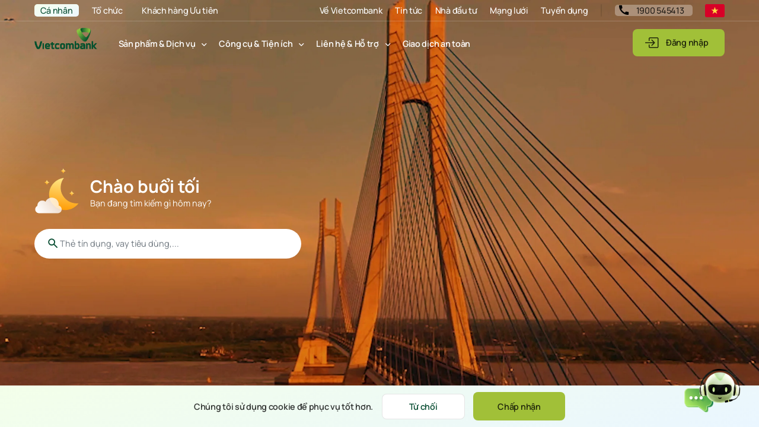

--- FILE ---
content_type: text/html; charset=utf-8
request_url: https://www.vietcombank.com.vn/?itemID=719&devicechannel=default
body_size: 31360
content:



<!DOCTYPE html>
<!--[if lt IE 7]>      <html class="no-js lt-ie9 lt-ie8 lt-ie7"> <![endif]-->
<!--[if IE 7]>         <html class="no-js lt-ie9 lt-ie8"> <![endif]-->
<!--[if IE 8]>         <html class="no-js lt-ie9"> <![endif]-->
<!--[if gt IE 8]><!-->
<html class="no-js" lang="vi-VN">
<!--<![endif]-->
<head>
<link href="/-/media/Feature/Experience-Accelerator/Bootstrap-5/Bootstrap-5/Styles/optimized-min.css?ts=20230326110019&t=20230326T110019Z" rel="stylesheet"><link href="/-/media/Base-Themes/Core-Libraries/styles/optimized-min.css?ts=20230326110024&t=20230326T110024Z" rel="stylesheet"><link href="/-/media/Base-Themes/Main-Theme/styles/optimized-min.css?ts=20230326110026&t=20230326T110026Z" rel="stylesheet"><link href="/-/media/Themes/VCB-Sites/Extensions/Styles/air-datepickermin.css?ts=00010101000000" rel="stylesheet"><link href="/-/media/Themes/VCB-Sites/VCB/styles/pre-optimized-min.css?ts=20240529152220&t=20240529T152220Z" rel="stylesheet">

    
    



    <title>Vietcombank | Ng&#226;n h&#224;ng TMCP Ngoại thương Việt Nam</title>

    <link href="/-/media/Default-Website/Default-Images/Icons/favicon.ico?ts=00010101000000" rel="shortcut icon" />

<meta charset="utf-8" />
<meta http-equiv="Content-Type" content="text/html;charset=UTF-8">
<meta name="format-detection" content="telephone=no">
<meta name="apple-mobile-web-app-capable" content="yes">
<meta name="apple-mobile-web-app-status-bar-style" content="black-translucent">


<meta property="og:description"  content="Vietcombank" /><meta property="og:image"  content="https://www.vietcombank.com.vn/-/media/Project/VCB-Sites/VCB/Images/Defaul/DefaulImageDesktop.png?ts=20240626125815" /><meta property="og:title"  content="Vietcombank" /><meta property="og:url"  content="https://www.vietcombank.com.vn/vi-VN" /><meta property="og:itemName"  content="Home" /><meta property="og:templateName"  content="Home" /><meta property="og:ISOLanguage"  content="vi" />


<meta  name="description" content="Vietcombank"><meta  name="keywords" content="Vietcombank">


<meta property="twitter:title"  content="Vietcombank | Ng&#226;n h&#224;ng TMCP Ngoại thương Việt Nam"><meta property="twitter:card"  content="summary_large_image">

    <meta name="viewport" content="width=device-width, initial-scale=1" />

<link rel="canonical" href="https://www.vietcombank.com.vn/vi-VN">

	<link rel="alternate" hreflang="en" href="https://www.vietcombank.com.vn/en" />
	<link rel="alternate" hreflang="vi-VN" href="https://www.vietcombank.com.vn/vi-VN" />


<script async src="https://www.googletagmanager.com/gtag/js?id=G-WDGHTKSK55"></script>
<script>
  window.dataLayer = window.dataLayer || [];
  function gtag(){dataLayer.push(arguments);}
  gtag('js', new Date());
  gtag('config', 'G-VHCGJJH9VF');
</script>
<script>
document.addEventListener('DOMContentLoaded', function () {
  if (window.location.href.includes("/Trang-thong-tin-dien-tu")) {
    const logoImg = document.querySelector('.header-logo img');
    if (logoImg) {
      logoImg.src = '/-/media/Project/VCB-Sites/VCB/Home-page/VCB-Logo/Logo-VCB-no-60.png';
    }
  }
});
</script>
</head>
<body class="fixed-header home-page default-device bodyclass">
    
    
<!-- #wrapper -->
<div id="wrapper">
    <!-- #header -->
    <header>
        <div id="header" class="">
            




<div class="component container-xxl main-menu">
    <div class="component-content" >

<div class="row component column-splitter">
        <div class="d-flex col-auto p-x-0">
            

<div class="component link-list main-menu__left">
    <div class="component-content">
        
        <ul>
                    <li class="item0 odd first">
<div class="field-link"><a data-variantfieldname="Link" href="/vi-VN" data-variantitemid="{B7EB1782-25F3-435E-8E6A-61B76C651F95}">C&#225; nh&#226;n</a></div>                    </li>
                    <li class="item1 even">
<div class="field-link"><a data-variantfieldname="Link" href="/vi-VN/To-chuc/Doanh-Nghiệp" data-variantitemid="{68B5C4C0-6C18-4860-8C02-A9016E7A589E}">Tổ chức</a></div>                    </li>
                    <li class="item2 odd last">
<div class="field-link"><a data-variantfieldname="Link" href="/vi-VN/KHUT" data-variantitemid="{3DBFED1A-89E9-4DFC-9C62-2440FD6F95F8}">Kh&#225;ch h&#224;ng Ưu ti&#234;n</a></div>                    </li>
        </ul>
    </div>
</div>

        </div>
        <div class="d-flex col-auto p-x-0 main-menu__right">
            

<div class="component link-list">
    <div class="component-content">
        
        <ul>
                    <li class="item0 odd first">
<div class="field-link"><a data-variantfieldname="Link" href="/vi-VN/Ve-Vietcombank" data-variantitemid="{F36FC1C0-AC06-414D-A895-E995E5A19999}">Về Vietcombank</a></div>                    </li>
                    <li class="item1 even">
<div class="field-link"><a data-variantfieldname="Link" href="/vi-VN/Trang-thong-tin-dien-tu" data-variantitemid="{7537FA00-14AD-4D44-8BA9-B70848FD3873}">Tin tức</a></div>                    </li>
                    <li class="item2 odd">
<div class="field-link"><a data-variantfieldname="Link" href="/vi-VN/Nha-dau-tu" data-variantitemid="{42D1365A-D41F-4B33-AE26-46C0550D746B}">Nh&#224; đầu tư</a></div>                    </li>
                    <li class="item3 even">
<div class="field-link"><a data-variantfieldname="Link" href="/vi-VN/Mang-luoi" data-variantitemid="{A0B2A7FD-99E9-4B75-92A2-F908FC38E82C}">Mạng lưới</a></div>                    </li>
                    <li class="item4 odd last">
<div class="field-link"><a data-variantfieldname="Link" target="_blank" rel="noopener noreferrer" href="https://tuyendung.vietcombank.com.vn/" data-variantitemid="{CF1EEE25-4181-4371-9EF1-3493644411F7}">Tuyển dụng</a></div>                    </li>
        </ul>
    </div>
</div>
	<div class="component menu-hotline d-flex col-auto p-x-0 delimiter">
		<div class="component-content">

<a href="tel:1900545413" class="" aria-current="true">1900 545413</a>
<input id="menuhotline" type="hidden" value='{
        "hotline": "<a href=\"tel:1900545413\" class=\"hotline\" aria-current=\"true\">1900 545413</a>",
        "vcbBank": "<a class=\"downloadApp\" href=\"https://vcbdigibank.app.link/AIz0ReCRT7\" target=\"\">Tải VCB Digibank</a>",
        "vcbBiz": "<a class=\"downloadApp\" href=\"https://cdl6j.app.link/DigiBizDownload\" target=\"\">Tải VCB DigiBiz</a>"
    }' />
<input id="tooltip-home" type="hidden" value="Nội dung đang được hoàn thiện, mời Quý khách trải nghiệm nội dung khác" />
<input id="rating-collapse-text" type="hidden" value="Đánh giá trải nghiệm" />
<input id="rating-icon-tooltip" type="hidden" value="Quý khách có thể tham gia khảo sát bất kỳ lúc nào tại đây" />
<input id="btn-text-load-more" type="hidden" value="Xem thêm" />
<input id="btn-text-collapse" type="hidden" value="Thu gọn" />
<input id="p-sdk-setting" type="hidden" value='{
        "engageLibURL": "https://d1mj578wat5n4o.cloudfront.net/sitecore-engage-v.1.4.0.min.js",
        "engageTargetURL": "https://api-engage-ap.sitecorecloud.io",
        "clientKey": "fptx24jmprtv5z14rd6raberbklvums8",
        "eventChannel": "WEB",
        "eventCurrency": "VND"
	}' />
<input id="p-web-setting" type="hidden" value='{
        "isActive": "1",
        "pointOfSale": "VCBWeb"
	}' />		</div>
	</div>

        </div>
        <div class=" menu-change-font-size col-auto p-x-0">
            
<div class="component accessbility" data-properties="">

		<div class="component-content">
			<div class="accessbility-selector-select-item">
<svg xmlns="http://www.w3.org/2000/svg" width="21" height="15" viewbox="0 0 21 15" fill="none">    <path fill-rule="evenodd" clip-rule="evenodd" d="M11.1002 13.4C11.2002 13.8 11.6002 14 12.0002 14C12.1002 14 12.3002 14 12.4002 13.9C12.9002 13.7 13.1002 13.1 12.9002 12.6L7.90016 0.6C7.80016 0.2 7.40016 0 7.00016 0C6.60016 0 6.20016 0.2 6.10016 0.6L1.10016 12.6C0.800163 13.1 1.10016 13.7 1.60016 13.9C2.10016 14.2 2.70016 13.9 2.90016 13.4L4.32261 10H9.67771L11.1002 13.4ZM8.84098 8L7.00016 3.6L5.15935 8H8.84098ZM19.0745 13.4161C19.2166 13.7778 19.5528 14 20 14C20.6 14 21 13.6 21 13V10V7C21 6.4 20.6 6 20 6C19.5528 6 19.2166 6.22225 19.0745 6.58391C18.4687 6.21373 17.7581 6 17 6C14.8 6 13 7.8 13 10C13 12.2 14.8 14 17 14C17.7581 14 18.4687 13.7863 19.0745 13.4161ZM19 10C19 8.9 18.1 8 17 8C15.9 8 15 8.9 15 10C15 11.1 15.9 12 17 12C18.1 12 19 11.1 19 10Z" fill="white"></path></svg>			</div>
				<ul class="accessbility-selector-item-container">
							<li class="accessbility-selector" data-accessbility-code="100">
100%							</li>
							<li class="accessbility-selector" data-accessbility-code="120">
120%							</li>
							<li class="accessbility-selector" data-accessbility-code="150">
150%							</li>
				</ul>
		</div>
</div>



        </div>
        <div class="d-flex col-auto p-x-0 menu-language">
            
<div class="component language-selector">
	<div page="custom language" class="component-content">
		<div class="language-selector-select-item dropdown-toggle" data-language-code="vi" data-country-code="vn">
			<a class="language-selector-select-link">
				<img src="/-/media/Default-Website/Default-images/Icons/Language/VIE.png?db=web" alt="VI" />
			</a>
		</div>
			<ul class="language-selector-item-container dropdown-menu">
					<li class="language-selector-item  is-active" data-language-code="vi" data-country-code="vn">
						<a href="/vi-VN">
							<img src="/-/media/Default-Website/Default-images/Icons/Language/VIE.png?db=web" alt="VI" />
							VI
						</a>
					</li>
					<li class="language-selector-item  " data-language-code="en" data-country-code="us">
						<a href="/en">
							<img src="/-/media/Default-Website/Default-images/Icons/Language/ENG.png?db=web" alt="EN" />
							EN
						</a>
					</li>
			</ul>
	</div>
</div>


        </div>
</div>    </div>
</div>


<div class="component container-xxl mega-menu">
    <div class="component-content" >

<div class="row component column-splitter">
        <div class=" col-auto p-x-0">
            <div class="component header-logo col-12">
	<div class="component-content">
<a page-type="khcn" href="/">
     
     <img src="/-/media/Project/VCB-Sites/VCB/Home-page/VCB-Logo/Logo-VCB-no-60.png?ts=20240605031450" alt=""/>
</a>
 <input type="hidden" name="megamenu_personal_colored_logo_url" value="/-/media/Project/VCB-Sites/VCB/Home-page/VCB-Logo/Logo-VCB-no-60.png?ts=20240605031450"/> 
	</div>
</div>

        </div>
        <div class="d-flex col-auto p-x-0 align-items-center">
            <div class="component megamenu navigation-title entire-mega-menu d-none">
	<div class="component-content">
		<input type="hidden" name="customer_type" value="personal" />
		<input type="hidden" name="customer_page_type" value="personal" />
		<input type="hidden" name="customer_organize_type" />
		<input type="hidden" name="customer_organize_all_types" value="smes,doanhnghiep,trangchudctc" />
		<input type="hidden" name="megamenu_group_name_lv1" value="Bạn đang truy cập:" />
		<input type="hidden" name="megamenu_group_label_lv1" value="Bạn muốn chuyển sang:" />
		<input type="hidden" name="name_custom_popup_organize" value="organizationPopup" />
		<input type="hidden" name="megamenu_result" id="MegaMenuInputResultApi" value="{
  &quot;title&quot;: &quot;C\u00F3 th\u1EC3 b\u1EA1n quan t\u00E2m&quot;,
  &quot;mobile_title_current&quot;: &quot;B\u1EA1n \u0111ang truy c\u1EADp:&quot;,
  &quot;mobile_title_switch&quot;: &quot;B\u1EA1n mu\u1ED1n chuy\u1EC3n sang:&quot;,
  &quot;mobile_data&quot;: [
    {
      &quot;name&quot;: &quot;KHCN&quot;,
      &quot;item_id&quot;: &quot;51C29EE90A684042BBF2F613CEE4B260&quot;,
      &quot;icon_path&quot;: &quot;/-/media/Project/VCB-Sites/VCB/Mega-menu/Mobile/KHCN.svg?h=160\u0026w=540\u0026ts=20230818073340\u0026hash=960BD5161DE8C1F0DD0F1DE8323A02F8&quot;,
      &quot;description&quot;: &quot;&quot;
    },
    {
      &quot;name&quot;: &quot;KHUT&quot;,
      &quot;item_id&quot;: &quot;B7579DF78EB8496FBBB4EB1810518393&quot;,
      &quot;icon_path&quot;: &quot;/-/media/Project/VCB-Sites/VCB/Mega-menu/Mobile/KHUT.svg?h=160\u0026w=540\u0026ts=20230818073426\u0026hash=A8360C0A255917E3D10F57D9477736DC&quot;,
      &quot;description&quot;: &quot;&quot;
    },
    {
      &quot;name&quot;: &quot;SMEs&quot;,
      &quot;item_id&quot;: &quot;868E7567535F434D9B013320E7EDC96D&quot;,
      &quot;icon_path&quot;: &quot;/-/media/Project/VCB-Sites/VCB/Mega-menu/Mobile/SME.svg?h=160\u0026w=540\u0026ts=20230818073748\u0026hash=D2B13384E982379B3E0F6AFD0775BEC3&quot;,
      &quot;description&quot;: &quot;&quot;
    },
    {
      &quot;name&quot;: &quot;Doanh Nghiep&quot;,
      &quot;item_id&quot;: &quot;B4220CFCAD734C36A2DE318767A42728&quot;,
      &quot;icon_path&quot;: &quot;/-/media/Project/VCB-Sites/VCB/Mega-menu/Mobile/KHDN.svg?h=160\u0026w=540\u0026ts=20230818073413\u0026hash=66E89D5CCBD8D7EF393EFA6638580102&quot;,
      &quot;description&quot;: &quot;&quot;
    },
    {
      &quot;name&quot;: &quot;Trang chu DCTC&quot;,
      &quot;item_id&quot;: &quot;734589A91B6B4FD4A483FD9A3F805DC8&quot;,
      &quot;icon_path&quot;: &quot;/-/media/Project/VCB-Sites/VCB/Mega-menu/Mobile/nh-ch-ti-chnh.svg?h=160\u0026w=540\u0026ts=20230818073840\u0026hash=6A86061F723AE1DF0115E592250E4F6E&quot;,
      &quot;description&quot;: &quot;&quot;
    }
  ],
  &quot;default_data&quot;: [
    {
      &quot;name&quot;: &quot;SPDV&quot;,
      &quot;item_id&quot;: &quot;4CAB99BDEAFE4BA9AA31AA725BC1B57F&quot;,
      &quot;level&quot;: 2,
      &quot;latest_offers&quot;: [
        {
          &quot;item_id&quot;: &quot;7842544ec3a1418c97f96da465eb3381&quot;,
          &quot;item_image_url&quot;: &quot;/-/media/Project/VCB Sites/VCB/KHCN/Tin noi bat/An tam don loc uu dai don xuan/VCB-FWD-CTKM-ATL UX_AVA_SQ-January2026_KT_1118 x 1118px.jpg?v=20260113024125&quot;,
          &quot;item_title&quot;: &quot;Ho\u00E0n 15% ph\u00ED b\u1EA3o hi\u1EC3m FWD th\u1EF1c thu n\u0103m \u0111\u1EA7u cho h\u1EE3p \u0111\u1ED3ng t\u1EEB 40 tri\u1EC7u \u0111\u1ED3ng&quot;,
          &quot;item_desc&quot;: &quot;&quot;,
          &quot;item_link&quot;: &quot;/vi-VN&quot;,
          &quot;item_name&quot;: &quot;KHCN - FWD an tam don loc uu dai don xuan&quot;
        },
        {
          &quot;item_id&quot;: &quot;af586c2d51f94234969ae698d0c2fb51&quot;,
          &quot;item_image_url&quot;: &quot;/-/media/Project/VCB Sites/VCB/KHCN/KHCN_Quick Access/Uu Dai/KHCN- 12122205 - Visa Crossborder/112025_Ava_Visa chay quang cao_DT.jpg?v=20251212020819&quot;,
          &quot;item_title&quot;: &quot;Du l\u1ECBch mu\u00F4n n\u01A1i \u2013 Vui c\u1EF1c \u0111\u1EC9nh c\u00F9ng Vietcombank Visa&quot;,
          &quot;item_desc&quot;: &quot;\u00A0Gi\u1EA3m gi\u00E1 tr\u1EF1c ti\u1EBFp \u0111\u1EBFn 18% khi chi ti\u00EAu b\u1EB1ng th\u1EBB Vietcombank Visa t\u1EA1i c\u1EEDa h\u00E0ng mi\u1EC5n thu\u1EBF t\u1EA1i Th\u00E1i Lan, Singapore, H\u00E0n Qu\u1ED1c&quot;,
          &quot;item_link&quot;: &quot;/vi-VN&quot;,
          &quot;item_name&quot;: &quot;KHCN - 15122025 - Visa Crossborder&quot;
        }
      ]
    },
    {
      &quot;name&quot;: &quot;Cong cu Tien ich&quot;,
      &quot;item_id&quot;: &quot;51A5651F4DFB4978B41182D27DEFEA90&quot;,
      &quot;level&quot;: 2,
      &quot;latest_offers&quot;: [
        {
          &quot;item_id&quot;: &quot;7842544ec3a1418c97f96da465eb3381&quot;,
          &quot;item_image_url&quot;: &quot;/-/media/Project/VCB Sites/VCB/KHCN/Tin noi bat/An tam don loc uu dai don xuan/VCB-FWD-CTKM-ATL UX_AVA_SQ-January2026_KT_1118 x 1118px.jpg?v=20260113024125&quot;,
          &quot;item_title&quot;: &quot;Ho\u00E0n 15% ph\u00ED b\u1EA3o hi\u1EC3m FWD th\u1EF1c thu n\u0103m \u0111\u1EA7u cho h\u1EE3p \u0111\u1ED3ng t\u1EEB 40 tri\u1EC7u \u0111\u1ED3ng&quot;,
          &quot;item_desc&quot;: &quot;&quot;,
          &quot;item_link&quot;: &quot;/vi-VN&quot;,
          &quot;item_name&quot;: &quot;KHCN - FWD an tam don loc uu dai don xuan&quot;
        },
        {
          &quot;item_id&quot;: &quot;af586c2d51f94234969ae698d0c2fb51&quot;,
          &quot;item_image_url&quot;: &quot;/-/media/Project/VCB Sites/VCB/KHCN/KHCN_Quick Access/Uu Dai/KHCN- 12122205 - Visa Crossborder/112025_Ava_Visa chay quang cao_DT.jpg?v=20251212020819&quot;,
          &quot;item_title&quot;: &quot;Du l\u1ECBch mu\u00F4n n\u01A1i \u2013 Vui c\u1EF1c \u0111\u1EC9nh c\u00F9ng Vietcombank Visa&quot;,
          &quot;item_desc&quot;: &quot;\u00A0Gi\u1EA3m gi\u00E1 tr\u1EF1c ti\u1EBFp \u0111\u1EBFn 18% khi chi ti\u00EAu b\u1EB1ng th\u1EBB Vietcombank Visa t\u1EA1i c\u1EEDa h\u00E0ng mi\u1EC5n thu\u1EBF t\u1EA1i Th\u00E1i Lan, Singapore, H\u00E0n Qu\u1ED1c&quot;,
          &quot;item_link&quot;: &quot;/vi-VN&quot;,
          &quot;item_name&quot;: &quot;KHCN - 15122025 - Visa Crossborder&quot;
        }
      ]
    },
    {
      &quot;name&quot;: &quot;Lien he va Ho tro&quot;,
      &quot;item_id&quot;: &quot;EA7B66A80EC14AC48DE927A72E0CDE82&quot;,
      &quot;level&quot;: 2,
      &quot;latest_offers&quot;: [
        {
          &quot;item_id&quot;: &quot;7842544ec3a1418c97f96da465eb3381&quot;,
          &quot;item_image_url&quot;: &quot;/-/media/Project/VCB Sites/VCB/KHCN/Tin noi bat/An tam don loc uu dai don xuan/VCB-FWD-CTKM-ATL UX_AVA_SQ-January2026_KT_1118 x 1118px.jpg?v=20260113024125&quot;,
          &quot;item_title&quot;: &quot;Ho\u00E0n 15% ph\u00ED b\u1EA3o hi\u1EC3m FWD th\u1EF1c thu n\u0103m \u0111\u1EA7u cho h\u1EE3p \u0111\u1ED3ng t\u1EEB 40 tri\u1EC7u \u0111\u1ED3ng&quot;,
          &quot;item_desc&quot;: &quot;&quot;,
          &quot;item_link&quot;: &quot;/vi-VN&quot;,
          &quot;item_name&quot;: &quot;KHCN - FWD an tam don loc uu dai don xuan&quot;
        },
        {
          &quot;item_id&quot;: &quot;af586c2d51f94234969ae698d0c2fb51&quot;,
          &quot;item_image_url&quot;: &quot;/-/media/Project/VCB Sites/VCB/KHCN/KHCN_Quick Access/Uu Dai/KHCN- 12122205 - Visa Crossborder/112025_Ava_Visa chay quang cao_DT.jpg?v=20251212020819&quot;,
          &quot;item_title&quot;: &quot;Du l\u1ECBch mu\u00F4n n\u01A1i \u2013 Vui c\u1EF1c \u0111\u1EC9nh c\u00F9ng Vietcombank Visa&quot;,
          &quot;item_desc&quot;: &quot;\u00A0Gi\u1EA3m gi\u00E1 tr\u1EF1c ti\u1EBFp \u0111\u1EBFn 18% khi chi ti\u00EAu b\u1EB1ng th\u1EBB Vietcombank Visa t\u1EA1i c\u1EEDa h\u00E0ng mi\u1EC5n thu\u1EBF t\u1EA1i Th\u00E1i Lan, Singapore, H\u00E0n Qu\u1ED1c&quot;,
          &quot;item_link&quot;: &quot;/vi-VN&quot;,
          &quot;item_name&quot;: &quot;KHCN - 15122025 - Visa Crossborder&quot;
        }
      ]
    },
    {
      &quot;name&quot;: &quot;Danh sach nguyen tac GDAT&quot;,
      &quot;item_id&quot;: &quot;1DDD8C0C6B404168B26BFF498C054F0D&quot;,
      &quot;level&quot;: 2,
      &quot;latest_offers&quot;: [
        {
          &quot;item_id&quot;: &quot;7842544ec3a1418c97f96da465eb3381&quot;,
          &quot;item_image_url&quot;: &quot;/-/media/Project/VCB Sites/VCB/KHCN/Tin noi bat/An tam don loc uu dai don xuan/VCB-FWD-CTKM-ATL UX_AVA_SQ-January2026_KT_1118 x 1118px.jpg?v=20260113024125&quot;,
          &quot;item_title&quot;: &quot;Ho\u00E0n 15% ph\u00ED b\u1EA3o hi\u1EC3m FWD th\u1EF1c thu n\u0103m \u0111\u1EA7u cho h\u1EE3p \u0111\u1ED3ng t\u1EEB 40 tri\u1EC7u \u0111\u1ED3ng&quot;,
          &quot;item_desc&quot;: &quot;&quot;,
          &quot;item_link&quot;: &quot;/vi-VN&quot;,
          &quot;item_name&quot;: &quot;KHCN - FWD an tam don loc uu dai don xuan&quot;
        },
        {
          &quot;item_id&quot;: &quot;af586c2d51f94234969ae698d0c2fb51&quot;,
          &quot;item_image_url&quot;: &quot;/-/media/Project/VCB Sites/VCB/KHCN/KHCN_Quick Access/Uu Dai/KHCN- 12122205 - Visa Crossborder/112025_Ava_Visa chay quang cao_DT.jpg?v=20251212020819&quot;,
          &quot;item_title&quot;: &quot;Du l\u1ECBch mu\u00F4n n\u01A1i \u2013 Vui c\u1EF1c \u0111\u1EC9nh c\u00F9ng Vietcombank Visa&quot;,
          &quot;item_desc&quot;: &quot;\u00A0Gi\u1EA3m gi\u00E1 tr\u1EF1c ti\u1EBFp \u0111\u1EBFn 18% khi chi ti\u00EAu b\u1EB1ng th\u1EBB Vietcombank Visa t\u1EA1i c\u1EEDa h\u00E0ng mi\u1EC5n thu\u1EBF t\u1EA1i Th\u00E1i Lan, Singapore, H\u00E0n Qu\u1ED1c&quot;,
          &quot;item_link&quot;: &quot;/vi-VN&quot;,
          &quot;item_name&quot;: &quot;KHCN - 15122025 - Visa Crossborder&quot;
        }
      ]
    }
  ],
  &quot;data&quot;: [
    {
      &quot;name&quot;: &quot;SPDV&quot;,
      &quot;item_id&quot;: &quot;4CAB99BDEAFE4BA9AA31AA725BC1B57F&quot;,
      &quot;level&quot;: 2,
      &quot;latest_offers&quot;: [
        {
          &quot;item_id&quot;: &quot;7842544ec3a1418c97f96da465eb3381&quot;,
          &quot;item_image_url&quot;: &quot;/-/media/Project/VCB Sites/VCB/KHCN/Tin noi bat/An tam don loc uu dai don xuan/VCB-FWD-CTKM-ATL UX_AVA_SQ-January2026_KT_1118 x 1118px.jpg?v=20260113024125&quot;,
          &quot;item_title&quot;: &quot;Ho\u00E0n 15% ph\u00ED b\u1EA3o hi\u1EC3m FWD th\u1EF1c thu n\u0103m \u0111\u1EA7u cho h\u1EE3p \u0111\u1ED3ng t\u1EEB 40 tri\u1EC7u \u0111\u1ED3ng&quot;,
          &quot;item_desc&quot;: &quot;&quot;,
          &quot;item_link&quot;: &quot;/vi-VN&quot;,
          &quot;item_name&quot;: &quot;KHCN - FWD an tam don loc uu dai don xuan&quot;
        },
        {
          &quot;item_id&quot;: &quot;af586c2d51f94234969ae698d0c2fb51&quot;,
          &quot;item_image_url&quot;: &quot;/-/media/Project/VCB Sites/VCB/KHCN/KHCN_Quick Access/Uu Dai/KHCN- 12122205 - Visa Crossborder/112025_Ava_Visa chay quang cao_DT.jpg?v=20251212020819&quot;,
          &quot;item_title&quot;: &quot;Du l\u1ECBch mu\u00F4n n\u01A1i \u2013 Vui c\u1EF1c \u0111\u1EC9nh c\u00F9ng Vietcombank Visa&quot;,
          &quot;item_desc&quot;: &quot;\u00A0Gi\u1EA3m gi\u00E1 tr\u1EF1c ti\u1EBFp \u0111\u1EBFn 18% khi chi ti\u00EAu b\u1EB1ng th\u1EBB Vietcombank Visa t\u1EA1i c\u1EEDa h\u00E0ng mi\u1EC5n thu\u1EBF t\u1EA1i Th\u00E1i Lan, Singapore, H\u00E0n Qu\u1ED1c&quot;,
          &quot;item_link&quot;: &quot;/vi-VN&quot;,
          &quot;item_name&quot;: &quot;KHCN - 15122025 - Visa Crossborder&quot;
        }
      ]
    },
    {
      &quot;name&quot;: &quot;Dich vu tai khoan&quot;,
      &quot;item_id&quot;: &quot;EB5159FCC1304AC0804A4335F209B9B2&quot;,
      &quot;level&quot;: 3,
      &quot;latest_offers&quot;: [
        {
          &quot;item_id&quot;: &quot;7842544ec3a1418c97f96da465eb3381&quot;,
          &quot;item_image_url&quot;: &quot;/-/media/Project/VCB Sites/VCB/KHCN/Tin noi bat/An tam don loc uu dai don xuan/VCB-FWD-CTKM-ATL UX_AVA_SQ-January2026_KT_1118 x 1118px.jpg?v=20260113024125&quot;,
          &quot;item_title&quot;: &quot;Ho\u00E0n 15% ph\u00ED b\u1EA3o hi\u1EC3m FWD th\u1EF1c thu n\u0103m \u0111\u1EA7u cho h\u1EE3p \u0111\u1ED3ng t\u1EEB 40 tri\u1EC7u \u0111\u1ED3ng&quot;,
          &quot;item_desc&quot;: &quot;&quot;,
          &quot;item_link&quot;: &quot;/vi-VN&quot;,
          &quot;item_name&quot;: &quot;KHCN - FWD an tam don loc uu dai don xuan&quot;
        },
        {
          &quot;item_id&quot;: &quot;af586c2d51f94234969ae698d0c2fb51&quot;,
          &quot;item_image_url&quot;: &quot;/-/media/Project/VCB Sites/VCB/KHCN/KHCN_Quick Access/Uu Dai/KHCN- 12122205 - Visa Crossborder/112025_Ava_Visa chay quang cao_DT.jpg?v=20251212020819&quot;,
          &quot;item_title&quot;: &quot;Du l\u1ECBch mu\u00F4n n\u01A1i \u2013 Vui c\u1EF1c \u0111\u1EC9nh c\u00F9ng Vietcombank Visa&quot;,
          &quot;item_desc&quot;: &quot;\u00A0Gi\u1EA3m gi\u00E1 tr\u1EF1c ti\u1EBFp \u0111\u1EBFn 18% khi chi ti\u00EAu b\u1EB1ng th\u1EBB Vietcombank Visa t\u1EA1i c\u1EEDa h\u00E0ng mi\u1EC5n thu\u1EBF t\u1EA1i Th\u00E1i Lan, Singapore, H\u00E0n Qu\u1ED1c&quot;,
          &quot;item_link&quot;: &quot;/vi-VN&quot;,
          &quot;item_name&quot;: &quot;KHCN - 15122025 - Visa Crossborder&quot;
        }
      ]
    },
    {
      &quot;name&quot;: &quot;Ngan hang so&quot;,
      &quot;item_id&quot;: &quot;9794F6FD2B4E4DEA95BF9F2245EFA273&quot;,
      &quot;level&quot;: 3,
      &quot;latest_offers&quot;: [
        {
          &quot;item_id&quot;: &quot;e286aa97172c4393999c5405f811648b&quot;,
          &quot;item_image_url&quot;: &quot;/-/media/Project/VCB Sites/VCB/KHCN/KHCN_Quick Access/TIN TUC NOI BAT/17112025 Huy Dong Von/Ava_CTKM HDV 112025_DT_UU DAI_final.jpg?v=20251119040437&quot;,
          &quot;item_title&quot;: &quot;G\u1EEDi ti\u1EBFt ki\u1EC7m, x3 ni\u1EC1m vui&quot;,
          &quot;item_desc&quot;: &quot;&quot;,
          &quot;item_link&quot;: &quot;/vi-VN&quot;,
          &quot;item_name&quot;: &quot;KHCN - 17112025 De hanh phuc x3&quot;
        },
        {
          &quot;item_id&quot;: &quot;d356ea8d13e749eeafa5480665bea12e&quot;,
          &quot;item_image_url&quot;: &quot;/-/media/Project/VCB Sites/VCB/KHCN/KHCN_Quick Access/TIN TUC NOI BAT/07102025 Uu dai VCB Loyalty/Avt_web-1_1.jpg?v=20251007071447&quot;,
          &quot;item_title&quot;: &quot;X3 \u01AFu \u0111\u00E3i \u2013 Mua s\u1EAFm Vnshop c\u00F9ng VCB Loyalty&quot;,
          &quot;item_desc&quot;: &quot;&quot;,
          &quot;item_link&quot;: &quot;/vi-VN&quot;,
          &quot;item_name&quot;: &quot;KHCN - 7102025 - VCB Loyalty&quot;
        }
      ]
    },
    {
      &quot;name&quot;: &quot;The&quot;,
      &quot;item_id&quot;: &quot;967D60F865BA4CEBAEB4E74845673377&quot;,
      &quot;level&quot;: 3,
      &quot;latest_offers&quot;: [
        {
          &quot;item_id&quot;: &quot;af586c2d51f94234969ae698d0c2fb51&quot;,
          &quot;item_image_url&quot;: &quot;/-/media/Project/VCB Sites/VCB/KHCN/KHCN_Quick Access/Uu Dai/KHCN- 12122205 - Visa Crossborder/112025_Ava_Visa chay quang cao_DT.jpg?v=20251212020819&quot;,
          &quot;item_title&quot;: &quot;Du l\u1ECBch mu\u00F4n n\u01A1i \u2013 Vui c\u1EF1c \u0111\u1EC9nh c\u00F9ng Vietcombank Visa&quot;,
          &quot;item_desc&quot;: &quot;\u00A0Gi\u1EA3m gi\u00E1 tr\u1EF1c ti\u1EBFp \u0111\u1EBFn 18% khi chi ti\u00EAu b\u1EB1ng th\u1EBB Vietcombank Visa t\u1EA1i c\u1EEDa h\u00E0ng mi\u1EC5n thu\u1EBF t\u1EA1i Th\u00E1i Lan, Singapore, H\u00E0n Qu\u1ED1c&quot;,
          &quot;item_link&quot;: &quot;/vi-VN&quot;,
          &quot;item_name&quot;: &quot;KHCN - 15122025 - Visa Crossborder&quot;
        },
        {
          &quot;item_id&quot;: &quot;c913cbd063c541949d2326c0697b731e&quot;,
          &quot;item_image_url&quot;: &quot;/-/media/Project/VCB Sites/VCB/KHCN/KHCN_Quick Access/Uu Dai/21112025 - Agoda Trip/112025_Ava_JCB_DT-1.jpg?v=20251121100305&quot;,
          &quot;item_title&quot;: &quot;Si\u00EAu deal vi vu T\u1EB7ng \u201C\u0111\u1ED3ng gu\u201D du l\u1ECBch&quot;,
          &quot;item_desc&quot;: &quot;\u00A0Gi\u1EA3m \u0111\u1EBFn 1,5 tri\u1EC7u \u0111\u1ED3ng khi chi ti\u00EAu b\u1EB1ng th\u1EBB Vietcombank JCB t\u1EA1i Agoda v\u00E0 Trip.com&quot;,
          &quot;item_link&quot;: &quot;/vi-VN&quot;,
          &quot;item_name&quot;: &quot;KHCN - 21112025 - AgodaTrip&quot;
        }
      ]
    },
    {
      &quot;name&quot;: &quot;The thanh toan&quot;,
      &quot;item_id&quot;: &quot;5845F58A90E2438BB5E7FD8507778192&quot;,
      &quot;level&quot;: 4,
      &quot;latest_offers&quot;: [
        {
          &quot;item_id&quot;: &quot;af586c2d51f94234969ae698d0c2fb51&quot;,
          &quot;item_image_url&quot;: &quot;/-/media/Project/VCB Sites/VCB/KHCN/KHCN_Quick Access/Uu Dai/KHCN- 12122205 - Visa Crossborder/112025_Ava_Visa chay quang cao_DT.jpg?v=20251212020819&quot;,
          &quot;item_title&quot;: &quot;Du l\u1ECBch mu\u00F4n n\u01A1i \u2013 Vui c\u1EF1c \u0111\u1EC9nh c\u00F9ng Vietcombank Visa&quot;,
          &quot;item_desc&quot;: &quot;\u00A0Gi\u1EA3m gi\u00E1 tr\u1EF1c ti\u1EBFp \u0111\u1EBFn 18% khi chi ti\u00EAu b\u1EB1ng th\u1EBB Vietcombank Visa t\u1EA1i c\u1EEDa h\u00E0ng mi\u1EC5n thu\u1EBF t\u1EA1i Th\u00E1i Lan, Singapore, H\u00E0n Qu\u1ED1c&quot;,
          &quot;item_link&quot;: &quot;/vi-VN&quot;,
          &quot;item_name&quot;: &quot;KHCN - 15122025 - Visa Crossborder&quot;
        },
        {
          &quot;item_id&quot;: &quot;c913cbd063c541949d2326c0697b731e&quot;,
          &quot;item_image_url&quot;: &quot;/-/media/Project/VCB Sites/VCB/KHCN/KHCN_Quick Access/Uu Dai/21112025 - Agoda Trip/112025_Ava_JCB_DT-1.jpg?v=20251121100305&quot;,
          &quot;item_title&quot;: &quot;Si\u00EAu deal vi vu T\u1EB7ng \u201C\u0111\u1ED3ng gu\u201D du l\u1ECBch&quot;,
          &quot;item_desc&quot;: &quot;\u00A0Gi\u1EA3m \u0111\u1EBFn 1,5 tri\u1EC7u \u0111\u1ED3ng khi chi ti\u00EAu b\u1EB1ng th\u1EBB Vietcombank JCB t\u1EA1i Agoda v\u00E0 Trip.com&quot;,
          &quot;item_link&quot;: &quot;/vi-VN&quot;,
          &quot;item_name&quot;: &quot;KHCN - 21112025 - AgodaTrip&quot;
        }
      ]
    },
    {
      &quot;name&quot;: &quot;The tin dung&quot;,
      &quot;item_id&quot;: &quot;DD11EB3252904CFC934C79F9726354DD&quot;,
      &quot;level&quot;: 4,
      &quot;latest_offers&quot;: [
        {
          &quot;item_id&quot;: &quot;af586c2d51f94234969ae698d0c2fb51&quot;,
          &quot;item_image_url&quot;: &quot;/-/media/Project/VCB Sites/VCB/KHCN/KHCN_Quick Access/Uu Dai/KHCN- 12122205 - Visa Crossborder/112025_Ava_Visa chay quang cao_DT.jpg?v=20251212020819&quot;,
          &quot;item_title&quot;: &quot;Du l\u1ECBch mu\u00F4n n\u01A1i \u2013 Vui c\u1EF1c \u0111\u1EC9nh c\u00F9ng Vietcombank Visa&quot;,
          &quot;item_desc&quot;: &quot;\u00A0Gi\u1EA3m gi\u00E1 tr\u1EF1c ti\u1EBFp \u0111\u1EBFn 18% khi chi ti\u00EAu b\u1EB1ng th\u1EBB Vietcombank Visa t\u1EA1i c\u1EEDa h\u00E0ng mi\u1EC5n thu\u1EBF t\u1EA1i Th\u00E1i Lan, Singapore, H\u00E0n Qu\u1ED1c&quot;,
          &quot;item_link&quot;: &quot;/vi-VN&quot;,
          &quot;item_name&quot;: &quot;KHCN - 15122025 - Visa Crossborder&quot;
        },
        {
          &quot;item_id&quot;: &quot;c913cbd063c541949d2326c0697b731e&quot;,
          &quot;item_image_url&quot;: &quot;/-/media/Project/VCB Sites/VCB/KHCN/KHCN_Quick Access/Uu Dai/21112025 - Agoda Trip/112025_Ava_JCB_DT-1.jpg?v=20251121100305&quot;,
          &quot;item_title&quot;: &quot;Si\u00EAu deal vi vu T\u1EB7ng \u201C\u0111\u1ED3ng gu\u201D du l\u1ECBch&quot;,
          &quot;item_desc&quot;: &quot;\u00A0Gi\u1EA3m \u0111\u1EBFn 1,5 tri\u1EC7u \u0111\u1ED3ng khi chi ti\u00EAu b\u1EB1ng th\u1EBB Vietcombank JCB t\u1EA1i Agoda v\u00E0 Trip.com&quot;,
          &quot;item_link&quot;: &quot;/vi-VN&quot;,
          &quot;item_name&quot;: &quot;KHCN - 21112025 - AgodaTrip&quot;
        }
      ]
    },
    {
      &quot;name&quot;: &quot;Vay&quot;,
      &quot;item_id&quot;: &quot;694410098E8947B1AB22A1BD74B17518&quot;,
      &quot;level&quot;: 3,
      &quot;latest_offers&quot;: [
        {
          &quot;item_id&quot;: &quot;15be56ea5ee74f1ca2d2e3dbea2a4cf0&quot;,
          &quot;item_image_url&quot;: &quot;/-/media/Project/VCB Sites/VCB/KHCN/KHCN_Quick Access/TIN TUC NOI BAT/2024/T1/142024 cho vay ca nhan/Ava_SXKD_DT.jpg?v=20240312081846&quot;,
          &quot;item_title&quot;: &quot;Vietcombank d\u00E0nh 160.000 t\u1EF7 \u0111\u1ED3ng cho kh\u00E1ch h\u00E0ng c\u00E1 nh\u00E2n vay s\u1EA3n xu\u1EA5t kinh doanh v\u1EDBi l\u00E3i su\u1EA5t ch\u1EC9 t\u1EEB 5,3%/n\u0103m&quot;,
          &quot;item_desc&quot;: &quot;T\u1EEB ng\u00E0y 01/01/2024, Vietcombank tri\u1EC3n khai ch\u01B0\u01A1ng tr\u00ECnh \u01B0u \u0111\u00E3i l\u00E3i su\u1EA5t cho vay ng\u1EAFn h\u1EA1n s\u1EA3n xu\u1EA5t kinh doanh v\u1EDBi quy m\u00F4 l\u00EAn t\u1EDBi 160.000 t\u1EF7 \u0111\u1ED3ng.&quot;,
          &quot;item_link&quot;: &quot;/vi-VN&quot;,
          &quot;item_name&quot;: &quot;KHCN - Khach hang ca nhan vay von 160000 ty&quot;
        },
        {
          &quot;item_id&quot;: &quot;e4420c5dc73744bfb33c7de7b52820a0&quot;,
          &quot;item_image_url&quot;: &quot;/-/media/Project/VCB Sites/VCB/KHCN/KHCN_Quick Access/Uu Dai/7112023 Uu dai vay mua nha CT1/RIVERSIDE LUXURY_BIG BANNER_DESKTOP.jpg?v=20231107035824&quot;,
          &quot;item_title&quot;: &quot;\u01AFu \u0111a\u0303i cho Kha\u0301ch ha\u0300ng vay v\u00F4\u0301n mua c\u0103n h\u00F4\u0323 CT1 Riverside Luxury ta\u0323i Nha Trang, Kha\u0301nh Ho\u0300a &quot;,
          &quot;item_desc&quot;: &quot;T\u01B0\u0300 nay \u0111\u00EA\u0301n 31/12/2023, Vietcombank cho vay v\u00F4\u0301n \u01B0u \u0111a\u0303i mua c\u0103n h\u00F4\u0323 ta\u0323i Chung c\u01B0 CT1 Ph\u01B0\u01A1\u0301c Long, Nha Trang, Kha\u0301nh Ho\u0300a&quot;,
          &quot;item_link&quot;: &quot;/vi-VN/KHCN/Truy-cap-nhanh/KHCN---Danh-sach-uu-dai/KHCN--Vay-uu-dai-chung-cu-CT1-Riverside&quot;,
          &quot;item_name&quot;: &quot;KHCN- Vay uu dai chung cu CT1 Riverside&quot;
        }
      ]
    },
    {
      &quot;name&quot;: &quot;Vay tieu dung&quot;,
      &quot;item_id&quot;: &quot;8D8CD66B8D524389AD81A61BA9168CC7&quot;,
      &quot;level&quot;: 4,
      &quot;latest_offers&quot;: [
        {
          &quot;item_id&quot;: &quot;15be56ea5ee74f1ca2d2e3dbea2a4cf0&quot;,
          &quot;item_image_url&quot;: &quot;/-/media/Project/VCB Sites/VCB/KHCN/KHCN_Quick Access/TIN TUC NOI BAT/2024/T1/142024 cho vay ca nhan/Ava_SXKD_DT.jpg?v=20240312081846&quot;,
          &quot;item_title&quot;: &quot;Vietcombank d\u00E0nh 160.000 t\u1EF7 \u0111\u1ED3ng cho kh\u00E1ch h\u00E0ng c\u00E1 nh\u00E2n vay s\u1EA3n xu\u1EA5t kinh doanh v\u1EDBi l\u00E3i su\u1EA5t ch\u1EC9 t\u1EEB 5,3%/n\u0103m&quot;,
          &quot;item_desc&quot;: &quot;T\u1EEB ng\u00E0y 01/01/2024, Vietcombank tri\u1EC3n khai ch\u01B0\u01A1ng tr\u00ECnh \u01B0u \u0111\u00E3i l\u00E3i su\u1EA5t cho vay ng\u1EAFn h\u1EA1n s\u1EA3n xu\u1EA5t kinh doanh v\u1EDBi quy m\u00F4 l\u00EAn t\u1EDBi 160.000 t\u1EF7 \u0111\u1ED3ng.&quot;,
          &quot;item_link&quot;: &quot;/vi-VN&quot;,
          &quot;item_name&quot;: &quot;KHCN - Khach hang ca nhan vay von 160000 ty&quot;
        },
        {
          &quot;item_id&quot;: &quot;e4420c5dc73744bfb33c7de7b52820a0&quot;,
          &quot;item_image_url&quot;: &quot;/-/media/Project/VCB Sites/VCB/KHCN/KHCN_Quick Access/Uu Dai/7112023 Uu dai vay mua nha CT1/RIVERSIDE LUXURY_BIG BANNER_DESKTOP.jpg?v=20231107035824&quot;,
          &quot;item_title&quot;: &quot;\u01AFu \u0111a\u0303i cho Kha\u0301ch ha\u0300ng vay v\u00F4\u0301n mua c\u0103n h\u00F4\u0323 CT1 Riverside Luxury ta\u0323i Nha Trang, Kha\u0301nh Ho\u0300a &quot;,
          &quot;item_desc&quot;: &quot;T\u01B0\u0300 nay \u0111\u00EA\u0301n 31/12/2023, Vietcombank cho vay v\u00F4\u0301n \u01B0u \u0111a\u0303i mua c\u0103n h\u00F4\u0323 ta\u0323i Chung c\u01B0 CT1 Ph\u01B0\u01A1\u0301c Long, Nha Trang, Kha\u0301nh Ho\u0300a&quot;,
          &quot;item_link&quot;: &quot;/vi-VN/KHCN/Truy-cap-nhanh/KHCN---Danh-sach-uu-dai/KHCN--Vay-uu-dai-chung-cu-CT1-Riverside&quot;,
          &quot;item_name&quot;: &quot;KHCN- Vay uu dai chung cu CT1 Riverside&quot;
        }
      ]
    },
    {
      &quot;name&quot;: &quot;Vay mua oto&quot;,
      &quot;item_id&quot;: &quot;DC4AC64F672C4C9DBD7C0C259114163E&quot;,
      &quot;level&quot;: 4,
      &quot;latest_offers&quot;: [
        {
          &quot;item_id&quot;: &quot;15be56ea5ee74f1ca2d2e3dbea2a4cf0&quot;,
          &quot;item_image_url&quot;: &quot;/-/media/Project/VCB Sites/VCB/KHCN/KHCN_Quick Access/TIN TUC NOI BAT/2024/T1/142024 cho vay ca nhan/Ava_SXKD_DT.jpg?v=20240312081846&quot;,
          &quot;item_title&quot;: &quot;Vietcombank d\u00E0nh 160.000 t\u1EF7 \u0111\u1ED3ng cho kh\u00E1ch h\u00E0ng c\u00E1 nh\u00E2n vay s\u1EA3n xu\u1EA5t kinh doanh v\u1EDBi l\u00E3i su\u1EA5t ch\u1EC9 t\u1EEB 5,3%/n\u0103m&quot;,
          &quot;item_desc&quot;: &quot;T\u1EEB ng\u00E0y 01/01/2024, Vietcombank tri\u1EC3n khai ch\u01B0\u01A1ng tr\u00ECnh \u01B0u \u0111\u00E3i l\u00E3i su\u1EA5t cho vay ng\u1EAFn h\u1EA1n s\u1EA3n xu\u1EA5t kinh doanh v\u1EDBi quy m\u00F4 l\u00EAn t\u1EDBi 160.000 t\u1EF7 \u0111\u1ED3ng.&quot;,
          &quot;item_link&quot;: &quot;/vi-VN&quot;,
          &quot;item_name&quot;: &quot;KHCN - Khach hang ca nhan vay von 160000 ty&quot;
        },
        {
          &quot;item_id&quot;: &quot;e4420c5dc73744bfb33c7de7b52820a0&quot;,
          &quot;item_image_url&quot;: &quot;/-/media/Project/VCB Sites/VCB/KHCN/KHCN_Quick Access/Uu Dai/7112023 Uu dai vay mua nha CT1/RIVERSIDE LUXURY_BIG BANNER_DESKTOP.jpg?v=20231107035824&quot;,
          &quot;item_title&quot;: &quot;\u01AFu \u0111a\u0303i cho Kha\u0301ch ha\u0300ng vay v\u00F4\u0301n mua c\u0103n h\u00F4\u0323 CT1 Riverside Luxury ta\u0323i Nha Trang, Kha\u0301nh Ho\u0300a &quot;,
          &quot;item_desc&quot;: &quot;T\u01B0\u0300 nay \u0111\u00EA\u0301n 31/12/2023, Vietcombank cho vay v\u00F4\u0301n \u01B0u \u0111a\u0303i mua c\u0103n h\u00F4\u0323 ta\u0323i Chung c\u01B0 CT1 Ph\u01B0\u01A1\u0301c Long, Nha Trang, Kha\u0301nh Ho\u0300a&quot;,
          &quot;item_link&quot;: &quot;/vi-VN/KHCN/Truy-cap-nhanh/KHCN---Danh-sach-uu-dai/KHCN--Vay-uu-dai-chung-cu-CT1-Riverside&quot;,
          &quot;item_name&quot;: &quot;KHCN- Vay uu dai chung cu CT1 Riverside&quot;
        }
      ]
    },
    {
      &quot;name&quot;: &quot;Vay nhu cau BDS&quot;,
      &quot;item_id&quot;: &quot;9DE0F83A62B54EC5815DD670B3330577&quot;,
      &quot;level&quot;: 4,
      &quot;latest_offers&quot;: [
        {
          &quot;item_id&quot;: &quot;15be56ea5ee74f1ca2d2e3dbea2a4cf0&quot;,
          &quot;item_image_url&quot;: &quot;/-/media/Project/VCB Sites/VCB/KHCN/KHCN_Quick Access/TIN TUC NOI BAT/2024/T1/142024 cho vay ca nhan/Ava_SXKD_DT.jpg?v=20240312081846&quot;,
          &quot;item_title&quot;: &quot;Vietcombank d\u00E0nh 160.000 t\u1EF7 \u0111\u1ED3ng cho kh\u00E1ch h\u00E0ng c\u00E1 nh\u00E2n vay s\u1EA3n xu\u1EA5t kinh doanh v\u1EDBi l\u00E3i su\u1EA5t ch\u1EC9 t\u1EEB 5,3%/n\u0103m&quot;,
          &quot;item_desc&quot;: &quot;T\u1EEB ng\u00E0y 01/01/2024, Vietcombank tri\u1EC3n khai ch\u01B0\u01A1ng tr\u00ECnh \u01B0u \u0111\u00E3i l\u00E3i su\u1EA5t cho vay ng\u1EAFn h\u1EA1n s\u1EA3n xu\u1EA5t kinh doanh v\u1EDBi quy m\u00F4 l\u00EAn t\u1EDBi 160.000 t\u1EF7 \u0111\u1ED3ng.&quot;,
          &quot;item_link&quot;: &quot;/vi-VN&quot;,
          &quot;item_name&quot;: &quot;KHCN - Khach hang ca nhan vay von 160000 ty&quot;
        },
        {
          &quot;item_id&quot;: &quot;e4420c5dc73744bfb33c7de7b52820a0&quot;,
          &quot;item_image_url&quot;: &quot;/-/media/Project/VCB Sites/VCB/KHCN/KHCN_Quick Access/Uu Dai/7112023 Uu dai vay mua nha CT1/RIVERSIDE LUXURY_BIG BANNER_DESKTOP.jpg?v=20231107035824&quot;,
          &quot;item_title&quot;: &quot;\u01AFu \u0111a\u0303i cho Kha\u0301ch ha\u0300ng vay v\u00F4\u0301n mua c\u0103n h\u00F4\u0323 CT1 Riverside Luxury ta\u0323i Nha Trang, Kha\u0301nh Ho\u0300a &quot;,
          &quot;item_desc&quot;: &quot;T\u01B0\u0300 nay \u0111\u00EA\u0301n 31/12/2023, Vietcombank cho vay v\u00F4\u0301n \u01B0u \u0111a\u0303i mua c\u0103n h\u00F4\u0323 ta\u0323i Chung c\u01B0 CT1 Ph\u01B0\u01A1\u0301c Long, Nha Trang, Kha\u0301nh Ho\u0300a&quot;,
          &quot;item_link&quot;: &quot;/vi-VN/KHCN/Truy-cap-nhanh/KHCN---Danh-sach-uu-dai/KHCN--Vay-uu-dai-chung-cu-CT1-Riverside&quot;,
          &quot;item_name&quot;: &quot;KHCN- Vay uu dai chung cu CT1 Riverside&quot;
        }
      ]
    },
    {
      &quot;name&quot;: &quot;Vay sx kinh doanh&quot;,
      &quot;item_id&quot;: &quot;434DDEFD3FEB4793A910A6181FCEF558&quot;,
      &quot;level&quot;: 4,
      &quot;latest_offers&quot;: [
        {
          &quot;item_id&quot;: &quot;15be56ea5ee74f1ca2d2e3dbea2a4cf0&quot;,
          &quot;item_image_url&quot;: &quot;/-/media/Project/VCB Sites/VCB/KHCN/KHCN_Quick Access/TIN TUC NOI BAT/2024/T1/142024 cho vay ca nhan/Ava_SXKD_DT.jpg?v=20240312081846&quot;,
          &quot;item_title&quot;: &quot;Vietcombank d\u00E0nh 160.000 t\u1EF7 \u0111\u1ED3ng cho kh\u00E1ch h\u00E0ng c\u00E1 nh\u00E2n vay s\u1EA3n xu\u1EA5t kinh doanh v\u1EDBi l\u00E3i su\u1EA5t ch\u1EC9 t\u1EEB 5,3%/n\u0103m&quot;,
          &quot;item_desc&quot;: &quot;T\u1EEB ng\u00E0y 01/01/2024, Vietcombank tri\u1EC3n khai ch\u01B0\u01A1ng tr\u00ECnh \u01B0u \u0111\u00E3i l\u00E3i su\u1EA5t cho vay ng\u1EAFn h\u1EA1n s\u1EA3n xu\u1EA5t kinh doanh v\u1EDBi quy m\u00F4 l\u00EAn t\u1EDBi 160.000 t\u1EF7 \u0111\u1ED3ng.&quot;,
          &quot;item_link&quot;: &quot;/vi-VN&quot;,
          &quot;item_name&quot;: &quot;KHCN - Khach hang ca nhan vay von 160000 ty&quot;
        },
        {
          &quot;item_id&quot;: &quot;e4420c5dc73744bfb33c7de7b52820a0&quot;,
          &quot;item_image_url&quot;: &quot;/-/media/Project/VCB Sites/VCB/KHCN/KHCN_Quick Access/Uu Dai/7112023 Uu dai vay mua nha CT1/RIVERSIDE LUXURY_BIG BANNER_DESKTOP.jpg?v=20231107035824&quot;,
          &quot;item_title&quot;: &quot;\u01AFu \u0111a\u0303i cho Kha\u0301ch ha\u0300ng vay v\u00F4\u0301n mua c\u0103n h\u00F4\u0323 CT1 Riverside Luxury ta\u0323i Nha Trang, Kha\u0301nh Ho\u0300a &quot;,
          &quot;item_desc&quot;: &quot;T\u01B0\u0300 nay \u0111\u00EA\u0301n 31/12/2023, Vietcombank cho vay v\u00F4\u0301n \u01B0u \u0111a\u0303i mua c\u0103n h\u00F4\u0323 ta\u0323i Chung c\u01B0 CT1 Ph\u01B0\u01A1\u0301c Long, Nha Trang, Kha\u0301nh Ho\u0300a&quot;,
          &quot;item_link&quot;: &quot;/vi-VN/KHCN/Truy-cap-nhanh/KHCN---Danh-sach-uu-dai/KHCN--Vay-uu-dai-chung-cu-CT1-Riverside&quot;,
          &quot;item_name&quot;: &quot;KHCN- Vay uu dai chung cu CT1 Riverside&quot;
        }
      ]
    },
    {
      &quot;name&quot;: &quot;Tiet kiem&quot;,
      &quot;item_id&quot;: &quot;0583F960E1C54ABCB6DDB1D85BD817A5&quot;,
      &quot;level&quot;: 3,
      &quot;latest_offers&quot;: [
        {
          &quot;item_id&quot;: &quot;7842544ec3a1418c97f96da465eb3381&quot;,
          &quot;item_image_url&quot;: &quot;/-/media/Project/VCB Sites/VCB/KHCN/Tin noi bat/An tam don loc uu dai don xuan/VCB-FWD-CTKM-ATL UX_AVA_SQ-January2026_KT_1118 x 1118px.jpg?v=20260113024125&quot;,
          &quot;item_title&quot;: &quot;Ho\u00E0n 15% ph\u00ED b\u1EA3o hi\u1EC3m FWD th\u1EF1c thu n\u0103m \u0111\u1EA7u cho h\u1EE3p \u0111\u1ED3ng t\u1EEB 40 tri\u1EC7u \u0111\u1ED3ng&quot;,
          &quot;item_desc&quot;: &quot;&quot;,
          &quot;item_link&quot;: &quot;/vi-VN&quot;,
          &quot;item_name&quot;: &quot;KHCN - FWD an tam don loc uu dai don xuan&quot;
        },
        {
          &quot;item_id&quot;: &quot;af586c2d51f94234969ae698d0c2fb51&quot;,
          &quot;item_image_url&quot;: &quot;/-/media/Project/VCB Sites/VCB/KHCN/KHCN_Quick Access/Uu Dai/KHCN- 12122205 - Visa Crossborder/112025_Ava_Visa chay quang cao_DT.jpg?v=20251212020819&quot;,
          &quot;item_title&quot;: &quot;Du l\u1ECBch mu\u00F4n n\u01A1i \u2013 Vui c\u1EF1c \u0111\u1EC9nh c\u00F9ng Vietcombank Visa&quot;,
          &quot;item_desc&quot;: &quot;\u00A0Gi\u1EA3m gi\u00E1 tr\u1EF1c ti\u1EBFp \u0111\u1EBFn 18% khi chi ti\u00EAu b\u1EB1ng th\u1EBB Vietcombank Visa t\u1EA1i c\u1EEDa h\u00E0ng mi\u1EC5n thu\u1EBF t\u1EA1i Th\u00E1i Lan, Singapore, H\u00E0n Qu\u1ED1c&quot;,
          &quot;item_link&quot;: &quot;/vi-VN&quot;,
          &quot;item_name&quot;: &quot;KHCN - 15122025 - Visa Crossborder&quot;
        }
      ]
    },
    {
      &quot;name&quot;: &quot;Bao hiem&quot;,
      &quot;item_id&quot;: &quot;B3570BF78DF44DE4B3886644AFE32825&quot;,
      &quot;level&quot;: 3,
      &quot;latest_offers&quot;: [
        {
          &quot;item_id&quot;: &quot;7842544ec3a1418c97f96da465eb3381&quot;,
          &quot;item_image_url&quot;: &quot;/-/media/Project/VCB Sites/VCB/KHCN/Tin noi bat/An tam don loc uu dai don xuan/VCB-FWD-CTKM-ATL UX_AVA_SQ-January2026_KT_1118 x 1118px.jpg?v=20260113024125&quot;,
          &quot;item_title&quot;: &quot;Ho\u00E0n 15% ph\u00ED b\u1EA3o hi\u1EC3m FWD th\u1EF1c thu n\u0103m \u0111\u1EA7u cho h\u1EE3p \u0111\u1ED3ng t\u1EEB 40 tri\u1EC7u \u0111\u1ED3ng&quot;,
          &quot;item_desc&quot;: &quot;&quot;,
          &quot;item_link&quot;: &quot;/vi-VN&quot;,
          &quot;item_name&quot;: &quot;KHCN - FWD an tam don loc uu dai don xuan&quot;
        },
        {
          &quot;item_id&quot;: &quot;91570ac5bbb64c99816a948f8dbf71d0&quot;,
          &quot;item_image_url&quot;: &quot;/-/media/Project/VCB Sites/VCB/KHCN/Tin noi bat/FWD thang 11/VCB-FWD-CTKM-TBS NNU_SP CL_AVA-1962x1118px.jpg?v=20251113100721&quot;,
          &quot;item_title&quot;: &quot;Nh\u1EADn voucher 800.000 \u0111\u1ED3ng khi tham gia b\u1EA3o hi\u1EC3m FWD t\u1EA1i Vietcombank&quot;,
          &quot;item_desc&quot;: &quot;&quot;,
          &quot;item_link&quot;: &quot;/vi-VN&quot;,
          &quot;item_name&quot;: &quot;FWD Vung uoc mo&quot;
        }
      ]
    },
    {
      &quot;name&quot;: &quot;Bao hiem bao ve&quot;,
      &quot;item_id&quot;: &quot;FA52504E5527424B9D7923D61DC79719&quot;,
      &quot;level&quot;: 4,
      &quot;latest_offers&quot;: [
        {
          &quot;item_id&quot;: &quot;7842544ec3a1418c97f96da465eb3381&quot;,
          &quot;item_image_url&quot;: &quot;/-/media/Project/VCB Sites/VCB/KHCN/Tin noi bat/An tam don loc uu dai don xuan/VCB-FWD-CTKM-ATL UX_AVA_SQ-January2026_KT_1118 x 1118px.jpg?v=20260113024125&quot;,
          &quot;item_title&quot;: &quot;Ho\u00E0n 15% ph\u00ED b\u1EA3o hi\u1EC3m FWD th\u1EF1c thu n\u0103m \u0111\u1EA7u cho h\u1EE3p \u0111\u1ED3ng t\u1EEB 40 tri\u1EC7u \u0111\u1ED3ng&quot;,
          &quot;item_desc&quot;: &quot;&quot;,
          &quot;item_link&quot;: &quot;/vi-VN&quot;,
          &quot;item_name&quot;: &quot;KHCN - FWD an tam don loc uu dai don xuan&quot;
        },
        {
          &quot;item_id&quot;: &quot;91570ac5bbb64c99816a948f8dbf71d0&quot;,
          &quot;item_image_url&quot;: &quot;/-/media/Project/VCB Sites/VCB/KHCN/Tin noi bat/FWD thang 11/VCB-FWD-CTKM-TBS NNU_SP CL_AVA-1962x1118px.jpg?v=20251113100721&quot;,
          &quot;item_title&quot;: &quot;Nh\u1EADn voucher 800.000 \u0111\u1ED3ng khi tham gia b\u1EA3o hi\u1EC3m FWD t\u1EA1i Vietcombank&quot;,
          &quot;item_desc&quot;: &quot;&quot;,
          &quot;item_link&quot;: &quot;/vi-VN&quot;,
          &quot;item_name&quot;: &quot;FWD Vung uoc mo&quot;
        }
      ]
    },
    {
      &quot;name&quot;: &quot;Bao hiem dau tuu&quot;,
      &quot;item_id&quot;: &quot;9643B630E83E447999F721CDCFFD36F6&quot;,
      &quot;level&quot;: 4,
      &quot;latest_offers&quot;: [
        {
          &quot;item_id&quot;: &quot;7842544ec3a1418c97f96da465eb3381&quot;,
          &quot;item_image_url&quot;: &quot;/-/media/Project/VCB Sites/VCB/KHCN/Tin noi bat/An tam don loc uu dai don xuan/VCB-FWD-CTKM-ATL UX_AVA_SQ-January2026_KT_1118 x 1118px.jpg?v=20260113024125&quot;,
          &quot;item_title&quot;: &quot;Ho\u00E0n 15% ph\u00ED b\u1EA3o hi\u1EC3m FWD th\u1EF1c thu n\u0103m \u0111\u1EA7u cho h\u1EE3p \u0111\u1ED3ng t\u1EEB 40 tri\u1EC7u \u0111\u1ED3ng&quot;,
          &quot;item_desc&quot;: &quot;&quot;,
          &quot;item_link&quot;: &quot;/vi-VN&quot;,
          &quot;item_name&quot;: &quot;KHCN - FWD an tam don loc uu dai don xuan&quot;
        },
        {
          &quot;item_id&quot;: &quot;91570ac5bbb64c99816a948f8dbf71d0&quot;,
          &quot;item_image_url&quot;: &quot;/-/media/Project/VCB Sites/VCB/KHCN/Tin noi bat/FWD thang 11/VCB-FWD-CTKM-TBS NNU_SP CL_AVA-1962x1118px.jpg?v=20251113100721&quot;,
          &quot;item_title&quot;: &quot;Nh\u1EADn voucher 800.000 \u0111\u1ED3ng khi tham gia b\u1EA3o hi\u1EC3m FWD t\u1EA1i Vietcombank&quot;,
          &quot;item_desc&quot;: &quot;&quot;,
          &quot;item_link&quot;: &quot;/vi-VN&quot;,
          &quot;item_name&quot;: &quot;FWD Vung uoc mo&quot;
        }
      ]
    },
    {
      &quot;name&quot;: &quot;Bao hiem tiet kiemm&quot;,
      &quot;item_id&quot;: &quot;A22EA78F7772444AB6315EE07AE8F1AF&quot;,
      &quot;level&quot;: 4,
      &quot;latest_offers&quot;: [
        {
          &quot;item_id&quot;: &quot;7842544ec3a1418c97f96da465eb3381&quot;,
          &quot;item_image_url&quot;: &quot;/-/media/Project/VCB Sites/VCB/KHCN/Tin noi bat/An tam don loc uu dai don xuan/VCB-FWD-CTKM-ATL UX_AVA_SQ-January2026_KT_1118 x 1118px.jpg?v=20260113024125&quot;,
          &quot;item_title&quot;: &quot;Ho\u00E0n 15% ph\u00ED b\u1EA3o hi\u1EC3m FWD th\u1EF1c thu n\u0103m \u0111\u1EA7u cho h\u1EE3p \u0111\u1ED3ng t\u1EEB 40 tri\u1EC7u \u0111\u1ED3ng&quot;,
          &quot;item_desc&quot;: &quot;&quot;,
          &quot;item_link&quot;: &quot;/vi-VN&quot;,
          &quot;item_name&quot;: &quot;KHCN - FWD an tam don loc uu dai don xuan&quot;
        },
        {
          &quot;item_id&quot;: &quot;91570ac5bbb64c99816a948f8dbf71d0&quot;,
          &quot;item_image_url&quot;: &quot;/-/media/Project/VCB Sites/VCB/KHCN/Tin noi bat/FWD thang 11/VCB-FWD-CTKM-TBS NNU_SP CL_AVA-1962x1118px.jpg?v=20251113100721&quot;,
          &quot;item_title&quot;: &quot;Nh\u1EADn voucher 800.000 \u0111\u1ED3ng khi tham gia b\u1EA3o hi\u1EC3m FWD t\u1EA1i Vietcombank&quot;,
          &quot;item_desc&quot;: &quot;&quot;,
          &quot;item_link&quot;: &quot;/vi-VN&quot;,
          &quot;item_name&quot;: &quot;FWD Vung uoc mo&quot;
        }
      ]
    },
    {
      &quot;name&quot;: &quot;Dau tu&quot;,
      &quot;item_id&quot;: &quot;218487D493CD42E6A1CC08FE85929076&quot;,
      &quot;level&quot;: 3,
      &quot;latest_offers&quot;: [
        {
          &quot;item_id&quot;: &quot;7842544ec3a1418c97f96da465eb3381&quot;,
          &quot;item_image_url&quot;: &quot;/-/media/Project/VCB Sites/VCB/KHCN/Tin noi bat/An tam don loc uu dai don xuan/VCB-FWD-CTKM-ATL UX_AVA_SQ-January2026_KT_1118 x 1118px.jpg?v=20260113024125&quot;,
          &quot;item_title&quot;: &quot;Ho\u00E0n 15% ph\u00ED b\u1EA3o hi\u1EC3m FWD th\u1EF1c thu n\u0103m \u0111\u1EA7u cho h\u1EE3p \u0111\u1ED3ng t\u1EEB 40 tri\u1EC7u \u0111\u1ED3ng&quot;,
          &quot;item_desc&quot;: &quot;&quot;,
          &quot;item_link&quot;: &quot;/vi-VN&quot;,
          &quot;item_name&quot;: &quot;KHCN - FWD an tam don loc uu dai don xuan&quot;
        },
        {
          &quot;item_id&quot;: &quot;af586c2d51f94234969ae698d0c2fb51&quot;,
          &quot;item_image_url&quot;: &quot;/-/media/Project/VCB Sites/VCB/KHCN/KHCN_Quick Access/Uu Dai/KHCN- 12122205 - Visa Crossborder/112025_Ava_Visa chay quang cao_DT.jpg?v=20251212020819&quot;,
          &quot;item_title&quot;: &quot;Du l\u1ECBch mu\u00F4n n\u01A1i \u2013 Vui c\u1EF1c \u0111\u1EC9nh c\u00F9ng Vietcombank Visa&quot;,
          &quot;item_desc&quot;: &quot;\u00A0Gi\u1EA3m gi\u00E1 tr\u1EF1c ti\u1EBFp \u0111\u1EBFn 18% khi chi ti\u00EAu b\u1EB1ng th\u1EBB Vietcombank Visa t\u1EA1i c\u1EEDa h\u00E0ng mi\u1EC5n thu\u1EBF t\u1EA1i Th\u00E1i Lan, Singapore, H\u00E0n Qu\u1ED1c&quot;,
          &quot;item_link&quot;: &quot;/vi-VN&quot;,
          &quot;item_name&quot;: &quot;KHCN - 15122025 - Visa Crossborder&quot;
        }
      ]
    },
    {
      &quot;name&quot;: &quot;Chuyen va nhan tien&quot;,
      &quot;item_id&quot;: &quot;1DAF63BD3BC14DA6A813620DC15B1AF7&quot;,
      &quot;level&quot;: 3,
      &quot;latest_offers&quot;: [
        {
          &quot;item_id&quot;: &quot;7842544ec3a1418c97f96da465eb3381&quot;,
          &quot;item_image_url&quot;: &quot;/-/media/Project/VCB Sites/VCB/KHCN/Tin noi bat/An tam don loc uu dai don xuan/VCB-FWD-CTKM-ATL UX_AVA_SQ-January2026_KT_1118 x 1118px.jpg?v=20260113024125&quot;,
          &quot;item_title&quot;: &quot;Ho\u00E0n 15% ph\u00ED b\u1EA3o hi\u1EC3m FWD th\u1EF1c thu n\u0103m \u0111\u1EA7u cho h\u1EE3p \u0111\u1ED3ng t\u1EEB 40 tri\u1EC7u \u0111\u1ED3ng&quot;,
          &quot;item_desc&quot;: &quot;&quot;,
          &quot;item_link&quot;: &quot;/vi-VN&quot;,
          &quot;item_name&quot;: &quot;KHCN - FWD an tam don loc uu dai don xuan&quot;
        },
        {
          &quot;item_id&quot;: &quot;af586c2d51f94234969ae698d0c2fb51&quot;,
          &quot;item_image_url&quot;: &quot;/-/media/Project/VCB Sites/VCB/KHCN/KHCN_Quick Access/Uu Dai/KHCN- 12122205 - Visa Crossborder/112025_Ava_Visa chay quang cao_DT.jpg?v=20251212020819&quot;,
          &quot;item_title&quot;: &quot;Du l\u1ECBch mu\u00F4n n\u01A1i \u2013 Vui c\u1EF1c \u0111\u1EC9nh c\u00F9ng Vietcombank Visa&quot;,
          &quot;item_desc&quot;: &quot;\u00A0Gi\u1EA3m gi\u00E1 tr\u1EF1c ti\u1EBFp \u0111\u1EBFn 18% khi chi ti\u00EAu b\u1EB1ng th\u1EBB Vietcombank Visa t\u1EA1i c\u1EEDa h\u00E0ng mi\u1EC5n thu\u1EBF t\u1EA1i Th\u00E1i Lan, Singapore, H\u00E0n Qu\u1ED1c&quot;,
          &quot;item_link&quot;: &quot;/vi-VN&quot;,
          &quot;item_name&quot;: &quot;KHCN - 15122025 - Visa Crossborder&quot;
        }
      ]
    },
    {
      &quot;name&quot;: &quot;Cong cu Tien ich&quot;,
      &quot;item_id&quot;: &quot;51A5651F4DFB4978B41182D27DEFEA90&quot;,
      &quot;level&quot;: 2,
      &quot;latest_offers&quot;: [
        {
          &quot;item_id&quot;: &quot;7842544ec3a1418c97f96da465eb3381&quot;,
          &quot;item_image_url&quot;: &quot;/-/media/Project/VCB Sites/VCB/KHCN/Tin noi bat/An tam don loc uu dai don xuan/VCB-FWD-CTKM-ATL UX_AVA_SQ-January2026_KT_1118 x 1118px.jpg?v=20260113024125&quot;,
          &quot;item_title&quot;: &quot;Ho\u00E0n 15% ph\u00ED b\u1EA3o hi\u1EC3m FWD th\u1EF1c thu n\u0103m \u0111\u1EA7u cho h\u1EE3p \u0111\u1ED3ng t\u1EEB 40 tri\u1EC7u \u0111\u1ED3ng&quot;,
          &quot;item_desc&quot;: &quot;&quot;,
          &quot;item_link&quot;: &quot;/vi-VN&quot;,
          &quot;item_name&quot;: &quot;KHCN - FWD an tam don loc uu dai don xuan&quot;
        },
        {
          &quot;item_id&quot;: &quot;af586c2d51f94234969ae698d0c2fb51&quot;,
          &quot;item_image_url&quot;: &quot;/-/media/Project/VCB Sites/VCB/KHCN/KHCN_Quick Access/Uu Dai/KHCN- 12122205 - Visa Crossborder/112025_Ava_Visa chay quang cao_DT.jpg?v=20251212020819&quot;,
          &quot;item_title&quot;: &quot;Du l\u1ECBch mu\u00F4n n\u01A1i \u2013 Vui c\u1EF1c \u0111\u1EC9nh c\u00F9ng Vietcombank Visa&quot;,
          &quot;item_desc&quot;: &quot;\u00A0Gi\u1EA3m gi\u00E1 tr\u1EF1c ti\u1EBFp \u0111\u1EBFn 18% khi chi ti\u00EAu b\u1EB1ng th\u1EBB Vietcombank Visa t\u1EA1i c\u1EEDa h\u00E0ng mi\u1EC5n thu\u1EBF t\u1EA1i Th\u00E1i Lan, Singapore, H\u00E0n Qu\u1ED1c&quot;,
          &quot;item_link&quot;: &quot;/vi-VN&quot;,
          &quot;item_name&quot;: &quot;KHCN - 15122025 - Visa Crossborder&quot;
        }
      ]
    },
    {
      &quot;name&quot;: &quot;Ty gia&quot;,
      &quot;item_id&quot;: &quot;CA91C48B0FB54EB6BB97D3C09639CC68&quot;,
      &quot;level&quot;: 3,
      &quot;latest_offers&quot;: [
        {
          &quot;item_id&quot;: &quot;7842544ec3a1418c97f96da465eb3381&quot;,
          &quot;item_image_url&quot;: &quot;/-/media/Project/VCB Sites/VCB/KHCN/Tin noi bat/An tam don loc uu dai don xuan/VCB-FWD-CTKM-ATL UX_AVA_SQ-January2026_KT_1118 x 1118px.jpg?v=20260113024125&quot;,
          &quot;item_title&quot;: &quot;Ho\u00E0n 15% ph\u00ED b\u1EA3o hi\u1EC3m FWD th\u1EF1c thu n\u0103m \u0111\u1EA7u cho h\u1EE3p \u0111\u1ED3ng t\u1EEB 40 tri\u1EC7u \u0111\u1ED3ng&quot;,
          &quot;item_desc&quot;: &quot;&quot;,
          &quot;item_link&quot;: &quot;/vi-VN&quot;,
          &quot;item_name&quot;: &quot;KHCN - FWD an tam don loc uu dai don xuan&quot;
        },
        {
          &quot;item_id&quot;: &quot;af586c2d51f94234969ae698d0c2fb51&quot;,
          &quot;item_image_url&quot;: &quot;/-/media/Project/VCB Sites/VCB/KHCN/KHCN_Quick Access/Uu Dai/KHCN- 12122205 - Visa Crossborder/112025_Ava_Visa chay quang cao_DT.jpg?v=20251212020819&quot;,
          &quot;item_title&quot;: &quot;Du l\u1ECBch mu\u00F4n n\u01A1i \u2013 Vui c\u1EF1c \u0111\u1EC9nh c\u00F9ng Vietcombank Visa&quot;,
          &quot;item_desc&quot;: &quot;\u00A0Gi\u1EA3m gi\u00E1 tr\u1EF1c ti\u1EBFp \u0111\u1EBFn 18% khi chi ti\u00EAu b\u1EB1ng th\u1EBB Vietcombank Visa t\u1EA1i c\u1EEDa h\u00E0ng mi\u1EC5n thu\u1EBF t\u1EA1i Th\u00E1i Lan, Singapore, H\u00E0n Qu\u1ED1c&quot;,
          &quot;item_link&quot;: &quot;/vi-VN&quot;,
          &quot;item_name&quot;: &quot;KHCN - 15122025 - Visa Crossborder&quot;
        }
      ]
    },
    {
      &quot;name&quot;: &quot;KHCN - TG-Vang&quot;,
      &quot;item_id&quot;: &quot;EDAF7976D4154A8CB8742F6D8163D19A&quot;,
      &quot;level&quot;: 3,
      &quot;latest_offers&quot;: [
        {
          &quot;item_id&quot;: &quot;7842544ec3a1418c97f96da465eb3381&quot;,
          &quot;item_image_url&quot;: &quot;/-/media/Project/VCB Sites/VCB/KHCN/Tin noi bat/An tam don loc uu dai don xuan/VCB-FWD-CTKM-ATL UX_AVA_SQ-January2026_KT_1118 x 1118px.jpg?v=20260113024125&quot;,
          &quot;item_title&quot;: &quot;Ho\u00E0n 15% ph\u00ED b\u1EA3o hi\u1EC3m FWD th\u1EF1c thu n\u0103m \u0111\u1EA7u cho h\u1EE3p \u0111\u1ED3ng t\u1EEB 40 tri\u1EC7u \u0111\u1ED3ng&quot;,
          &quot;item_desc&quot;: &quot;&quot;,
          &quot;item_link&quot;: &quot;/vi-VN&quot;,
          &quot;item_name&quot;: &quot;KHCN - FWD an tam don loc uu dai don xuan&quot;
        },
        {
          &quot;item_id&quot;: &quot;af586c2d51f94234969ae698d0c2fb51&quot;,
          &quot;item_image_url&quot;: &quot;/-/media/Project/VCB Sites/VCB/KHCN/KHCN_Quick Access/Uu Dai/KHCN- 12122205 - Visa Crossborder/112025_Ava_Visa chay quang cao_DT.jpg?v=20251212020819&quot;,
          &quot;item_title&quot;: &quot;Du l\u1ECBch mu\u00F4n n\u01A1i \u2013 Vui c\u1EF1c \u0111\u1EC9nh c\u00F9ng Vietcombank Visa&quot;,
          &quot;item_desc&quot;: &quot;\u00A0Gi\u1EA3m gi\u00E1 tr\u1EF1c ti\u1EBFp \u0111\u1EBFn 18% khi chi ti\u00EAu b\u1EB1ng th\u1EBB Vietcombank Visa t\u1EA1i c\u1EEDa h\u00E0ng mi\u1EC5n thu\u1EBF t\u1EA1i Th\u00E1i Lan, Singapore, H\u00E0n Qu\u1ED1c&quot;,
          &quot;item_link&quot;: &quot;/vi-VN&quot;,
          &quot;item_name&quot;: &quot;KHCN - 15122025 - Visa Crossborder&quot;
        }
      ]
    },
    {
      &quot;name&quot;: &quot;KHCN - Lai suat&quot;,
      &quot;item_id&quot;: &quot;0C80185414DB4C0AAD95790C027AE72F&quot;,
      &quot;level&quot;: 3,
      &quot;latest_offers&quot;: [
        {
          &quot;item_id&quot;: &quot;7842544ec3a1418c97f96da465eb3381&quot;,
          &quot;item_image_url&quot;: &quot;/-/media/Project/VCB Sites/VCB/KHCN/Tin noi bat/An tam don loc uu dai don xuan/VCB-FWD-CTKM-ATL UX_AVA_SQ-January2026_KT_1118 x 1118px.jpg?v=20260113024125&quot;,
          &quot;item_title&quot;: &quot;Ho\u00E0n 15% ph\u00ED b\u1EA3o hi\u1EC3m FWD th\u1EF1c thu n\u0103m \u0111\u1EA7u cho h\u1EE3p \u0111\u1ED3ng t\u1EEB 40 tri\u1EC7u \u0111\u1ED3ng&quot;,
          &quot;item_desc&quot;: &quot;&quot;,
          &quot;item_link&quot;: &quot;/vi-VN&quot;,
          &quot;item_name&quot;: &quot;KHCN - FWD an tam don loc uu dai don xuan&quot;
        },
        {
          &quot;item_id&quot;: &quot;af586c2d51f94234969ae698d0c2fb51&quot;,
          &quot;item_image_url&quot;: &quot;/-/media/Project/VCB Sites/VCB/KHCN/KHCN_Quick Access/Uu Dai/KHCN- 12122205 - Visa Crossborder/112025_Ava_Visa chay quang cao_DT.jpg?v=20251212020819&quot;,
          &quot;item_title&quot;: &quot;Du l\u1ECBch mu\u00F4n n\u01A1i \u2013 Vui c\u1EF1c \u0111\u1EC9nh c\u00F9ng Vietcombank Visa&quot;,
          &quot;item_desc&quot;: &quot;\u00A0Gi\u1EA3m gi\u00E1 tr\u1EF1c ti\u1EBFp \u0111\u1EBFn 18% khi chi ti\u00EAu b\u1EB1ng th\u1EBB Vietcombank Visa t\u1EA1i c\u1EEDa h\u00E0ng mi\u1EC5n thu\u1EBF t\u1EA1i Th\u00E1i Lan, Singapore, H\u00E0n Qu\u1ED1c&quot;,
          &quot;item_link&quot;: &quot;/vi-VN&quot;,
          &quot;item_name&quot;: &quot;KHCN - 15122025 - Visa Crossborder&quot;
        }
      ]
    },
    {
      &quot;name&quot;: &quot;KHCN - Bieu mau va bieu phi&quot;,
      &quot;item_id&quot;: &quot;E82717741AC7470182965B8A5925ECFA&quot;,
      &quot;level&quot;: 3,
      &quot;latest_offers&quot;: [
        {
          &quot;item_id&quot;: &quot;7842544ec3a1418c97f96da465eb3381&quot;,
          &quot;item_image_url&quot;: &quot;/-/media/Project/VCB Sites/VCB/KHCN/Tin noi bat/An tam don loc uu dai don xuan/VCB-FWD-CTKM-ATL UX_AVA_SQ-January2026_KT_1118 x 1118px.jpg?v=20260113024125&quot;,
          &quot;item_title&quot;: &quot;Ho\u00E0n 15% ph\u00ED b\u1EA3o hi\u1EC3m FWD th\u1EF1c thu n\u0103m \u0111\u1EA7u cho h\u1EE3p \u0111\u1ED3ng t\u1EEB 40 tri\u1EC7u \u0111\u1ED3ng&quot;,
          &quot;item_desc&quot;: &quot;&quot;,
          &quot;item_link&quot;: &quot;/vi-VN&quot;,
          &quot;item_name&quot;: &quot;KHCN - FWD an tam don loc uu dai don xuan&quot;
        },
        {
          &quot;item_id&quot;: &quot;af586c2d51f94234969ae698d0c2fb51&quot;,
          &quot;item_image_url&quot;: &quot;/-/media/Project/VCB Sites/VCB/KHCN/KHCN_Quick Access/Uu Dai/KHCN- 12122205 - Visa Crossborder/112025_Ava_Visa chay quang cao_DT.jpg?v=20251212020819&quot;,
          &quot;item_title&quot;: &quot;Du l\u1ECBch mu\u00F4n n\u01A1i \u2013 Vui c\u1EF1c \u0111\u1EC9nh c\u00F9ng Vietcombank Visa&quot;,
          &quot;item_desc&quot;: &quot;\u00A0Gi\u1EA3m gi\u00E1 tr\u1EF1c ti\u1EBFp \u0111\u1EBFn 18% khi chi ti\u00EAu b\u1EB1ng th\u1EBB Vietcombank Visa t\u1EA1i c\u1EEDa h\u00E0ng mi\u1EC5n thu\u1EBF t\u1EA1i Th\u00E1i Lan, Singapore, H\u00E0n Qu\u1ED1c&quot;,
          &quot;item_link&quot;: &quot;/vi-VN&quot;,
          &quot;item_name&quot;: &quot;KHCN - 15122025 - Visa Crossborder&quot;
        }
      ]
    },
    {
      &quot;name&quot;: &quot;KHCN - Tinh lich tra no&quot;,
      &quot;item_id&quot;: &quot;CC4ACE152CAB4E97991545F583AE457A&quot;,
      &quot;level&quot;: 3,
      &quot;latest_offers&quot;: [
        {
          &quot;item_id&quot;: &quot;7842544ec3a1418c97f96da465eb3381&quot;,
          &quot;item_image_url&quot;: &quot;/-/media/Project/VCB Sites/VCB/KHCN/Tin noi bat/An tam don loc uu dai don xuan/VCB-FWD-CTKM-ATL UX_AVA_SQ-January2026_KT_1118 x 1118px.jpg?v=20260113024125&quot;,
          &quot;item_title&quot;: &quot;Ho\u00E0n 15% ph\u00ED b\u1EA3o hi\u1EC3m FWD th\u1EF1c thu n\u0103m \u0111\u1EA7u cho h\u1EE3p \u0111\u1ED3ng t\u1EEB 40 tri\u1EC7u \u0111\u1ED3ng&quot;,
          &quot;item_desc&quot;: &quot;&quot;,
          &quot;item_link&quot;: &quot;/vi-VN&quot;,
          &quot;item_name&quot;: &quot;KHCN - FWD an tam don loc uu dai don xuan&quot;
        },
        {
          &quot;item_id&quot;: &quot;af586c2d51f94234969ae698d0c2fb51&quot;,
          &quot;item_image_url&quot;: &quot;/-/media/Project/VCB Sites/VCB/KHCN/KHCN_Quick Access/Uu Dai/KHCN- 12122205 - Visa Crossborder/112025_Ava_Visa chay quang cao_DT.jpg?v=20251212020819&quot;,
          &quot;item_title&quot;: &quot;Du l\u1ECBch mu\u00F4n n\u01A1i \u2013 Vui c\u1EF1c \u0111\u1EC9nh c\u00F9ng Vietcombank Visa&quot;,
          &quot;item_desc&quot;: &quot;\u00A0Gi\u1EA3m gi\u00E1 tr\u1EF1c ti\u1EBFp \u0111\u1EBFn 18% khi chi ti\u00EAu b\u1EB1ng th\u1EBB Vietcombank Visa t\u1EA1i c\u1EEDa h\u00E0ng mi\u1EC5n thu\u1EBF t\u1EA1i Th\u00E1i Lan, Singapore, H\u00E0n Qu\u1ED1c&quot;,
          &quot;item_link&quot;: &quot;/vi-VN&quot;,
          &quot;item_name&quot;: &quot;KHCN - 15122025 - Visa Crossborder&quot;
        }
      ]
    },
    {
      &quot;name&quot;: &quot;Tra cuu thong tin tra soat&quot;,
      &quot;item_id&quot;: &quot;89585786069C45B794D806B978539CE6&quot;,
      &quot;level&quot;: 3,
      &quot;latest_offers&quot;: [
        {
          &quot;item_id&quot;: &quot;7842544ec3a1418c97f96da465eb3381&quot;,
          &quot;item_image_url&quot;: &quot;/-/media/Project/VCB Sites/VCB/KHCN/Tin noi bat/An tam don loc uu dai don xuan/VCB-FWD-CTKM-ATL UX_AVA_SQ-January2026_KT_1118 x 1118px.jpg?v=20260113024125&quot;,
          &quot;item_title&quot;: &quot;Ho\u00E0n 15% ph\u00ED b\u1EA3o hi\u1EC3m FWD th\u1EF1c thu n\u0103m \u0111\u1EA7u cho h\u1EE3p \u0111\u1ED3ng t\u1EEB 40 tri\u1EC7u \u0111\u1ED3ng&quot;,
          &quot;item_desc&quot;: &quot;&quot;,
          &quot;item_link&quot;: &quot;/vi-VN&quot;,
          &quot;item_name&quot;: &quot;KHCN - FWD an tam don loc uu dai don xuan&quot;
        },
        {
          &quot;item_id&quot;: &quot;af586c2d51f94234969ae698d0c2fb51&quot;,
          &quot;item_image_url&quot;: &quot;/-/media/Project/VCB Sites/VCB/KHCN/KHCN_Quick Access/Uu Dai/KHCN- 12122205 - Visa Crossborder/112025_Ava_Visa chay quang cao_DT.jpg?v=20251212020819&quot;,
          &quot;item_title&quot;: &quot;Du l\u1ECBch mu\u00F4n n\u01A1i \u2013 Vui c\u1EF1c \u0111\u1EC9nh c\u00F9ng Vietcombank Visa&quot;,
          &quot;item_desc&quot;: &quot;\u00A0Gi\u1EA3m gi\u00E1 tr\u1EF1c ti\u1EBFp \u0111\u1EBFn 18% khi chi ti\u00EAu b\u1EB1ng th\u1EBB Vietcombank Visa t\u1EA1i c\u1EEDa h\u00E0ng mi\u1EC5n thu\u1EBF t\u1EA1i Th\u00E1i Lan, Singapore, H\u00E0n Qu\u1ED1c&quot;,
          &quot;item_link&quot;: &quot;/vi-VN&quot;,
          &quot;item_name&quot;: &quot;KHCN - 15122025 - Visa Crossborder&quot;
        },
        {
          &quot;item_id&quot;: &quot;c913cbd063c541949d2326c0697b731e&quot;,
          &quot;item_image_url&quot;: &quot;/-/media/Project/VCB Sites/VCB/KHCN/KHCN_Quick Access/Uu Dai/21112025 - Agoda Trip/112025_Ava_JCB_DT-1.jpg?v=20251121100305&quot;,
          &quot;item_title&quot;: &quot;Si\u00EAu deal vi vu T\u1EB7ng \u201C\u0111\u1ED3ng gu\u201D du l\u1ECBch&quot;,
          &quot;item_desc&quot;: &quot;\u00A0Gi\u1EA3m \u0111\u1EBFn 1,5 tri\u1EC7u \u0111\u1ED3ng khi chi ti\u00EAu b\u1EB1ng th\u1EBB Vietcombank JCB t\u1EA1i Agoda v\u00E0 Trip.com&quot;,
          &quot;item_link&quot;: &quot;/vi-VN&quot;,
          &quot;item_name&quot;: &quot;KHCN - 21112025 - AgodaTrip&quot;
        },
        {
          &quot;item_id&quot;: &quot;33c8511110a14546a422f10ee86e5b72&quot;,
          &quot;item_image_url&quot;: &quot;/-/media/Project/VCB Sites/VCB/KHCN/KHCN_Quick Access/Uu Dai/KHCN - 15122025 - VCB JCB/122025_Ava_JCB_DT-1.jpg?v=20251212101532&quot;,
          &quot;item_title&quot;: &quot;C\u00F3 Vietcombank JCB \u2013 Vi vu th\u1EBF gi\u1EDBi Vui c\u1EF1c&quot;,
          &quot;item_desc&quot;: &quot;Ho\u00E0n 100% ph\u00ED x\u1EED l\u00ED giao d\u1ECBch ngo\u1EA1i t\u1EC7 cho c\u00E1c giao d\u1ECBch chi ti\u00EAu n\u01B0\u1EDBc ngo\u00E0i b\u1EB1ng th\u1EBB Vietcombank JCB&quot;,
          &quot;item_link&quot;: &quot;/vi-VN&quot;,
          &quot;item_name&quot;: &quot;KHCN - 15122025 - VCB JCB&quot;
        },
        {
          &quot;item_id&quot;: &quot;501d9dfa0fd14df7ba97b570dce4c5c7&quot;,
          &quot;item_image_url&quot;: &quot;/-/media/Project/VCB Sites/VCB/KHCN/EDM 2025/Apple pay C24/Ava_NAPAS APPLE_V2_DT.jpg?v=20251216035725&quot;,
          &quot;item_title&quot;: &quot;T\u1EB7ng \u0111\u1EBFn 800.000 VND v\u1EDBi Vietcombank Connect24 v\u00E0 Apple Pay&quot;,
          &quot;item_desc&quot;: &quot;&quot;,
          &quot;item_link&quot;: &quot;/vi-VN&quot;,
          &quot;item_name&quot;: &quot;KHCN - 16122025 - C24 Gd2&quot;
        },
        {
          &quot;item_id&quot;: &quot;7c7a10bc94c94968bfcb3238e9d6a553&quot;,
          &quot;item_image_url&quot;: &quot;/-/media/Project/VCB Sites/VCB/KHCN/Tin noi bat/FWD An tam tiep buoc qua tang nhu y/VCB-FWD-CTKM-ATTB QTNY_SP CL_AVA_SQ-December2025_KT_1118 x 1118px.png?v=20251212085214&quot;,
          &quot;item_title&quot;: &quot;An t\u00E2m ti\u1EBFp b\u01B0\u1EDBc \u2013 Qu\u00E0 t\u1EB7ng nh\u01B0 \u00FD &quot;,
          &quot;item_desc&quot;: &quot;&quot;,
          &quot;item_link&quot;: &quot;/vi-VN&quot;,
          &quot;item_name&quot;: &quot;FWD Tiep buoc an tam qua tang nhu y&quot;
        },
        {
          &quot;item_id&quot;: &quot;bd62e6aa6cd0472fafb5ef3f68c9c847&quot;,
          &quot;item_image_url&quot;: &quot;/-/media/Project/VCB Sites/VCB/KHCN/Tin noi bat/FWD Linh hoat tra gop/LHTG HPAT_SP CL_AVA_1118 x 1118px.jpg?v=20251208013121&quot;,
          &quot;item_title&quot;: &quot;Linh ho\u1EA1t tr\u1EA3 g\u00F3p \u2013 Ho\u00E0n ph\u00ED an t\u00E2m&quot;,
          &quot;item_desc&quot;: &quot;&quot;,
          &quot;item_link&quot;: &quot;/vi-VN&quot;,
          &quot;item_name&quot;: &quot;Fwd linh hoat tra gop&quot;
        },
        {
          &quot;item_id&quot;: &quot;068e49847ca04d7cbe100e81ff14d7b4&quot;,
          &quot;item_image_url&quot;: &quot;/-/media/Project/VCB Sites/VCB/KHCN/KHCN_Quick Access/Uu Dai/KHCN - 1122025 - CTKM Apple Pay tai BE/Ava_BE_11.jpg?v=20251201084517&quot;,
          &quot;item_title&quot;: &quot;Nh\u1EADn t\u1EDBi 300.000 VND khi thanh to\u00E1n Apple Pay t\u1EA1i BE&quot;,
          &quot;item_desc&quot;: &quot;Nh\u1EADn \u0111\u1EBFn 300.000 VND qu\u00E0 t\u1EB7ng E-voucher h\u1EA5p d\u1EABn v\u1EDBi th\u1EBB Vietcombank Visa c\u00F9ng Apple Pay&quot;,
          &quot;item_link&quot;: &quot;/vi-VN&quot;,
          &quot;item_name&quot;: &quot;KHCN - 1122025 - Apple Pay tai BE 2025&quot;
        },
        {
          &quot;item_id&quot;: &quot;4cfcd281fb2f471c9f00003ad331dadb&quot;,
          &quot;item_image_url&quot;: &quot;/-/media/Project/VCB Sites/VCB/KHCN/KHCN_Quick Access/Uu Dai/26112025 Quet la cong song cuc chill/112025_Ava_VIsa hoan 500k_DT-1.jpg?v=20251126034217&quot;,
          &quot;item_title&quot;: &quot;Qu\u1EB9t l\u00E0 c\u1ED9ng \u2013 S\u1ED1ng c\u1EF1c \u201Cchill\u201D&quot;,
          &quot;item_desc&quot;: &quot;T\u1EB7ng th\u00EAm l\u00EAn t\u1EDBi 3.500.000VND \u00E1p d\u1EE5ng \u0111\u1ED1i v\u1EDBi c\u00E1c kh\u00E1ch h\u00E0ng ph\u00E1t h\u00E0nh m\u1EDBi th\u1EBB Vietcombank Visa Debit l\u1EA7n \u0111\u1EA7u v\u00E0 chi ti\u00EAu \u0111\u1EA1t \u0111i\u1EC1u ki\u1EC7n.&quot;,
          &quot;item_link&quot;: &quot;/vi-VN&quot;,
          &quot;item_name&quot;: &quot;KHCN-26112025- Quet la cong - Song cuc chill&quot;
        },
        {
          &quot;item_id&quot;: &quot;e286aa97172c4393999c5405f811648b&quot;,
          &quot;item_image_url&quot;: &quot;/-/media/Project/VCB Sites/VCB/KHCN/KHCN_Quick Access/TIN TUC NOI BAT/17112025 Huy Dong Von/Ava_CTKM HDV 112025_DT_UU DAI_final.jpg?v=20251119040437&quot;,
          &quot;item_title&quot;: &quot;G\u1EEDi ti\u1EBFt ki\u1EC7m, x3 ni\u1EC1m vui&quot;,
          &quot;item_desc&quot;: &quot;&quot;,
          &quot;item_link&quot;: &quot;/vi-VN&quot;,
          &quot;item_name&quot;: &quot;KHCN - 17112025 De hanh phuc x3&quot;
        },
        {
          &quot;item_id&quot;: &quot;e42602ba8e8240e49135ba4148d5c5bc&quot;,
          &quot;item_image_url&quot;: &quot;/-/media/Project/VCB Sites/VCB/KHCN/KHCN_Quick Access/Uu Dai/21102024- Uniqlo JCB/Ava_UNIQLO_DT.jpg?v=20241021022719&quot;,
          &quot;item_title&quot;: &quot;Ho\u00E0n ti\u1EC1n 20% khi thanh to\u00E1n th\u1EBB Vietcombank JCB t\u1EA1i website/\u1EE9ng d\u1EE5ng Uniqlo&quot;,
          &quot;item_desc&quot;: &quot;&quot;,
          &quot;item_link&quot;: &quot;/vi-VN&quot;,
          &quot;item_name&quot;: &quot;KHCN - 111125- Hoan tien  tai Uniqlo&quot;
        },
        {
          &quot;item_id&quot;: &quot;a0aaf5962f0e4a38a691538537cbf6e3&quot;,
          &quot;item_image_url&quot;: &quot;/-/media/Project/VCB Sites/VCB/KHCN/KHCN_Quick Access/Uu Dai/10112025 Hoan tien 3 phan tram tai NB/112025_Ava_JCB_DT-1.jpg?v=20251110034828&quot;,
          &quot;item_title&quot;: &quot;Du l\u1ECBch Nh\u1EADt c\u00F9ng \u201Cb\u1EA1n \u0111\u1ED3ng gu\u201D \u2013 Ho\u00E0n ti\u1EC1n vi vu kh\u00F4ng gi\u1EDBi h\u1EA1n&quot;,
          &quot;item_desc&quot;: &quot;&quot;,
          &quot;item_link&quot;: &quot;/vi-VN&quot;,
          &quot;item_name&quot;: &quot;KHCN - 11102025 - Hoan tien 3 phan tram khong gioi han tai Nhat Ban&quot;
        },
        {
          &quot;item_id&quot;: &quot;91570ac5bbb64c99816a948f8dbf71d0&quot;,
          &quot;item_image_url&quot;: &quot;/-/media/Project/VCB Sites/VCB/KHCN/Tin noi bat/FWD thang 11/VCB-FWD-CTKM-TBS NNU_SP CL_AVA-1962x1118px.jpg?v=20251113100721&quot;,
          &quot;item_title&quot;: &quot;Nh\u1EADn voucher 800.000 \u0111\u1ED3ng khi tham gia b\u1EA3o hi\u1EC3m FWD t\u1EA1i Vietcombank&quot;,
          &quot;item_desc&quot;: &quot;&quot;,
          &quot;item_link&quot;: &quot;/vi-VN&quot;,
          &quot;item_name&quot;: &quot;FWD Vung uoc mo&quot;
        },
        {
          &quot;item_id&quot;: &quot;d356ea8d13e749eeafa5480665bea12e&quot;,
          &quot;item_image_url&quot;: &quot;/-/media/Project/VCB Sites/VCB/KHCN/KHCN_Quick Access/TIN TUC NOI BAT/07102025 Uu dai VCB Loyalty/Avt_web-1_1.jpg?v=20251007071447&quot;,
          &quot;item_title&quot;: &quot;X3 \u01AFu \u0111\u00E3i \u2013 Mua s\u1EAFm Vnshop c\u00F9ng VCB Loyalty&quot;,
          &quot;item_desc&quot;: &quot;&quot;,
          &quot;item_link&quot;: &quot;/vi-VN&quot;,
          &quot;item_name&quot;: &quot;KHCN - 7102025 - VCB Loyalty&quot;
        },
        {
          &quot;item_id&quot;: &quot;b465bd84c3fe4512a012e2a4940448a3&quot;,
          &quot;item_image_url&quot;: &quot;/-/media/Project/VCB Sites/VCB/KHCN/Uu dai/Anh uu dai/anh uu dau 18-7/Avatar_Default uu dai the VisaJCB_DT.jpg?v=20250220082555&quot;,
          &quot;item_title&quot;: &quot;Li\u00EAn k\u1EBFt th\u1EBB Vietcombank JCB Platinum \u2013 Nh\u1EADn Voucher \u201Cx\u1ECBn\u201D tr\u1ECB gi\u00E1 l\u00EAn \u0111\u1EBFn 15 tri\u1EC7u \u0111\u1ED3ng&quot;,
          &quot;item_desc&quot;: &quot;&quot;,
          &quot;item_link&quot;: &quot;/vi-VN&quot;,
          &quot;item_name&quot;: &quot;KHCN - JCB - Uu dai qua Zalo&quot;
        },
        {
          &quot;item_id&quot;: &quot;7f69fe99981b4f47811c8a220dfe8c8f&quot;,
          &quot;item_image_url&quot;: &quot;/-/media/Project/VCB Sites/VCB/KHCN/KHCN_Quick Access/Uu Dai/24012025 - Uu dai Visa 2025/Ava_Visa_Mua sam giai tri_DT.jpg?v=20250124072637&quot;,
          &quot;item_title&quot;: &quot;Vietcombank Visa - Gi\u1EA3m 10% v\u00E9 s\u1EF1 ki\u1EC7n Thomas Anders t\u1EEB Modern Talking&quot;,
          &quot;item_desc&quot;: &quot;&quot;,
          &quot;item_link&quot;: &quot;/vi-VN&quot;,
          &quot;item_name&quot;: &quot;KHCN - Visa Morden talking&quot;
        },
        {
          &quot;item_id&quot;: &quot;28652240da424812a1219c5e8efd8cce&quot;,
          &quot;item_image_url&quot;: &quot;/-/media/Project/VCB Sites/VCB/KHCN/Uu dai/Anh uu dai/anh uu dau 18-7/Avatar_Default uu dai the VisaJCB_DT.jpg?v=20250220082555&quot;,
          &quot;item_title&quot;: &quot;\u01AFu \u0111\u00E3i \u0111\u1EB7c quy\u1EC1n cho ch\u1EE7 th\u1EBB Vietcombank JCB&quot;,
          &quot;item_desc&quot;: &quot;&quot;,
          &quot;item_link&quot;: &quot;/vi-VN&quot;,
          &quot;item_name&quot;: &quot;KHCN - 1012026 -  Uu dai chu the JCB&quot;
        },
        {
          &quot;item_id&quot;: &quot;f2015d7f662f4a38972bce0e9022f643&quot;,
          &quot;item_image_url&quot;: &quot;/-/media/Project/VCB Sites/VCB/KHCN/Uu dai/Napas Fahasa/022025_Ava_Napas Fahasa_DT-1.jpg?v=20250918094231&quot;,
          &quot;item_title&quot;: &quot;\u01AFu \u0111\u00E3i gi\u1EA3m 50.000 \u0111\u1ED3ng khi thanh to\u00E1n b\u1EB1ng th\u1EBB Vietcombank Connect24 t\u1EA1i Fahasa&quot;,
          &quot;item_desc&quot;: &quot;&quot;,
          &quot;item_link&quot;: &quot;/vi-VN&quot;,
          &quot;item_name&quot;: &quot;19092025 - Napas Fahasa&quot;
        },
        {
          &quot;item_id&quot;: &quot;8671a813ef4545288eb8668bea659375&quot;,
          &quot;item_image_url&quot;: &quot;/-/media/Project/VCB Sites/VCB/KHCN/Uu dai/18092025 - napas shopee/022025_Ava_Napas Shopee_DT-1.jpg?v=20250918104655&quot;,
          &quot;item_title&quot;: &quot;Nh\u1EADn m\u00E3 \u01B0u \u0111\u00E3i tr\u1ECB gi\u00E1 50.000 \u0111\u1ED3ng khi thanh to\u00E1n b\u1EB1ng th\u1EBB Vietcombank Connect24 t\u1EA1i Shopee&quot;,
          &quot;item_desc&quot;: &quot;&quot;,
          &quot;item_link&quot;: &quot;/vi-VN&quot;,
          &quot;item_name&quot;: &quot;18092025 - Napas Shopee&quot;
        },
        {
          &quot;item_id&quot;: &quot;7eb3395a28f647909166a73a2be6d014&quot;,
          &quot;item_image_url&quot;: &quot;/-/media/Project/VCB Sites/VCB/KHCN/KHCN_Quick Access/Uu Dai/24012025 - Uu dai Visa 2025/Ava_Visa_Mua sam giai tri_DT.jpg?v=20250124072637&quot;,
          &quot;item_title&quot;: &quot;\u01AFu \u0111\u00E3i h\u1EA5p d\u1EABn c\u00F9ng th\u1EBB Vietcombank Visa&quot;,
          &quot;item_desc&quot;: &quot;&quot;,
          &quot;item_link&quot;: &quot;/vi-VN/KHCN/Truy-cap-nhanh/KHCN---Danh-sach-uu-dai/KHCN---Visa-2026&quot;,
          &quot;item_name&quot;: &quot;KHCN - Visa 2026&quot;
        },
        {
          &quot;item_id&quot;: &quot;b0c79434838d4af19ad64650655031f9&quot;,
          &quot;item_image_url&quot;: &quot;/-/media/Project/VCB Sites/VCB/KHCN/KHCN_Quick Access/TIN TUC NOI BAT/09052025 FWD Tu hao chat Viet/Ava_BANCA 29_DT copy.jpg?v=20250905072244&quot;,
          &quot;item_title&quot;: &quot;C\u01A1 h\u1ED9i s\u1EDF h\u1EEFu qu\u00E0 t\u1EB7ng \u00FD ngh\u0129a khi tham gia b\u1EA3o hi\u1EC3m FWD tr\u1EF1c tuy\u1EBFn qua Vietcombank v\u00E0 \u0111\u0103ng k\u00FD thanh to\u00E1n t\u1EF1 \u0111\u1ED9ng th\u00E0nh c\u00F4ng&quot;,
          &quot;item_desc&quot;: &quot;&quot;,
          &quot;item_link&quot;: &quot;/vi-VN&quot;,
          &quot;item_name&quot;: &quot;09052025 Tu hao Viet Nam&quot;
        },
        {
          &quot;item_id&quot;: &quot;6110fd437c474558b646fa366eb811f4&quot;,
          &quot;item_image_url&quot;: &quot;/-/media/Project/VCB Sites/VCB/KHCN/Tin noi bat/FWD song day thuong chat/VCB-FWD-CTKM-SDTC-BIG-BANNER_DESKTOP 3936 x 1500px.png?v=20250910023933&quot;,
          &quot;item_title&quot;: &quot;S\u1ED1ng ch\u1EA5t - Th\u01B0\u1EDFng \u0111\u1EA7y&quot;,
          &quot;item_desc&quot;: &quot;&quot;,
          &quot;item_link&quot;: &quot;/vi-VN&quot;,
          &quot;item_name&quot;: &quot;FWD Song day thuong chat&quot;
        },
        {
          &quot;item_id&quot;: &quot;c68acc2f7089438fb9e80d416ebab187&quot;,
          &quot;item_image_url&quot;: &quot;/-/media/Project/VCB Sites/VCB/KHCN/KHCN_Quick Access/Uu Dai/14082025 CTKM Circle K/Ava_Circle K_DT copy.jpg?v=20250814102115&quot;,
          &quot;item_title&quot;: &quot;Ho\u00E0n ti\u1EC1n t\u1EDBi 300.000 VND khi thanh to\u00E1n b\u1EB1ng th\u1EBB Vietcombank Visa qua Apple Pay t\u1EA1i Circle K&quot;,
          &quot;item_desc&quot;: &quot;&quot;,
          &quot;item_link&quot;: &quot;/vi-VN&quot;,
          &quot;item_name&quot;: &quot;KHCN - Apple Pay tai Circle K 2025&quot;
        },
        {
          &quot;item_id&quot;: &quot;04215012fc14453d81ed32ebc6fcc524&quot;,
          &quot;item_image_url&quot;: &quot;/-/media/Project/VCB Sites/VCB/KHCN/Tin noi bat/FWD tiep noi an tam nhan qua nhu y/AVA 1118x1118px.png?v=20250811022839&quot;,
          &quot;item_title&quot;: &quot;Ti\u1EBFp n\u1ED1i an t\u00E2m, nh\u1EADn qu\u00E0 nh\u01B0 \u00FD&quot;,
          &quot;item_desc&quot;: &quot;&quot;,
          &quot;item_link&quot;: &quot;/vi-VN&quot;,
          &quot;item_name&quot;: &quot;FWD tiep noi an tam nhan qua nhu y&quot;
        },
        {
          &quot;item_id&quot;: &quot;efa62959422b4017b4e3cbd337ac533a&quot;,
          &quot;item_image_url&quot;: &quot;/-/media/Project/VCB Sites/VCB/KHCN/Tin noi bat/FWD tan huong mua he ven toan suc khoe/AVA_BAO HIEM TT.jpg?v=20250806070820&quot;,
          &quot;item_title&quot;: &quot;T\u1EADn h\u01B0\u1EDFng m\u00F9a h\u00E8, v\u1EB9n to\u00E0n s\u1EE9c kh\u1ECFe&quot;,
          &quot;item_desc&quot;: &quot;&quot;,
          &quot;item_link&quot;: &quot;/vi-VN&quot;,
          &quot;item_name&quot;: &quot;FWD tan huong mua he ven toan suc khoe&quot;
        },
        {
          &quot;item_id&quot;: &quot;73ad5a5ed0f6461a8e8ac9249a18af1c&quot;,
          &quot;item_image_url&quot;: &quot;/-/media/Project/VCB Sites/VCB/KHCN/KHCN_Quick Access/TIN TUC NOI BAT/2025/CTKM 02092025 Ky niem 80 nam quoc khanh/Hinh anh banner CTKM/Ava_CTKM 29_DT.jpg?v=00010101120000&quot;,
          &quot;item_title&quot;: &quot;1 t\u1EF7 b\u01B0\u1EDBc xanh - Vietcombank \u0111\u1ED3ng h\u00E0nh&quot;,
          &quot;item_desc&quot;: &quot;&quot;,
          &quot;item_link&quot;: &quot;/vi-VN/KHCN/Truy-cap-nhanh/KHCN---Danh-sach-uu-dai/0209-Quoc-Khanh-1-ty-buoc-chan-CTKM&quot;,
          &quot;item_name&quot;: &quot;0209 Quoc Khanh 1 ty buoc chan CTKM&quot;
        },
        {
          &quot;item_id&quot;: &quot;47909273303d453ca5425c905259285a&quot;,
          &quot;item_image_url&quot;: &quot;/-/media/Project/VCB Sites/VCB/KHCN/Tin noi bat/Tien buoc song day uu dai ve tay/AVA 1962x1118px duoi 1 MB.jpg?v=20250721064034&quot;,
          &quot;item_title&quot;: &quot;Ti\u1EBFn b\u01B0\u1EDBc s\u1ED1ng \u0111\u1EA7y - \u01AFu \u0111\u00E3i v\u1EC1 tay &quot;,
          &quot;item_desc&quot;: &quot;&quot;,
          &quot;item_link&quot;: &quot;/vi-VN&quot;,
          &quot;item_name&quot;: &quot;KHCN - FWD tien buoc song day uu dai ve tay&quot;
        },
        {
          &quot;item_id&quot;: &quot;863f14f0b3ab4893bc43f56bdd9b423b&quot;,
          &quot;item_image_url&quot;: &quot;/-/media/Project/VCB Sites/VCB/KHCN/KHCN_Quick Access/Uu Dai/Vietcombank x Lotte World/169.png?v=20250701083807&quot;,
          &quot;item_title&quot;: &quot;Gi\u1EA3m 15% v\u00E9 tham quan th\u1EE7y cung Lotte World v\u1EDBi th\u1EBB Vietcombank&quot;,
          &quot;item_desc&quot;: &quot;&quot;,
          &quot;item_link&quot;: &quot;/vi-VN&quot;,
          &quot;item_name&quot;: &quot;Vietcombank x Lotte wld&quot;
        },
        {
          &quot;item_id&quot;: &quot;f39eca0f8dac4c5ea3cb4c6cdabb9fb0&quot;,
          &quot;item_image_url&quot;: &quot;/-/media/Project/VCB Sites/VCB/KHCN/EDM2024/07-2025/01072025/022025_Ava_Agoda_Trip_DT.jpg?v=20250701075913&quot;,
          &quot;item_title&quot;: &quot;Vietcombank JCB \u2013 \u0110\u1EB7t Agoda, S\u0103n Trip, Deal c\u1EF1c s\u1ED1c&quot;,
          &quot;item_desc&quot;: &quot;&quot;,
          &quot;item_link&quot;: &quot;/vi-VN&quot;,
          &quot;item_name&quot;: &quot;KHCN - 01072025 - Uu dai JCB tai Agoda va Trip&quot;
        },
        {
          &quot;item_id&quot;: &quot;d333f183f8b246d0af3d248b9b2d601d&quot;,
          &quot;item_image_url&quot;: &quot;/-/media/Project/VCB Sites/VCB/KHCN/KHCN_Quick Access/Uu Dai/30062025 - Uu dai ra mat JCB Apple Pay/Ava_JCB APPLE_DT_Uudai.jpg?v=20250630090727&quot;,
          &quot;item_title&quot;: &quot;T\u1EB7ng \u0111\u1EBFn 650.000 VND v\u1EDBi Vietcombank JCB v\u00E0 Apple Pay&quot;,
          &quot;item_desc&quot;: &quot;&quot;,
          &quot;item_link&quot;: &quot;/vi-VN&quot;,
          &quot;item_name&quot;: &quot;30062025 - KHCN - Ra mat Apple Pay JCB&quot;
        },
        {
          &quot;item_id&quot;: &quot;a44a9d6c101c4f4191146a43577f55ed&quot;,
          &quot;item_image_url&quot;: &quot;/-/media/Project/VCB Sites/VCB/KHCN/EDM2024/04-2025/Apple Pay NAPAS/Ava_NAPAS APPLE_DT copy.jpg?v=20250426080923&quot;,
          &quot;item_title&quot;: &quot;\u01AFu \u0111\u00E3i khi thanh to\u00E1n Apple Pay b\u1EB1ng th\u1EBB Vietcombank Connect24 t\u1EA1i AEON MALL&quot;,
          &quot;item_desc&quot;: &quot;&quot;,
          &quot;item_link&quot;: &quot;/vi-VN&quot;,
          &quot;item_name&quot;: &quot;KHCN - 26062025 - Uu dai tai AEON MALL voi the C24&quot;
        },
        {
          &quot;item_id&quot;: &quot;aea32a894c8d43ff8701f28813bad6bb&quot;,
          &quot;item_image_url&quot;: &quot;/-/media/Project/VCB Sites/VCB/KHCN/KHCN_Quick Access/Uu Dai/21102024- Uniqlo JCB/Ava_UNIQLO_DT.jpg?v=20241021022719&quot;,
          &quot;item_title&quot;: &quot;Ho\u00E0n ti\u1EC1n 300.000 \u0111\u1ED3ng khi thanh to\u00E1n th\u1EBB Vietcombank JCB t\u1EA1i Uniqlo&quot;,
          &quot;item_desc&quot;: &quot;&quot;,
          &quot;item_link&quot;: &quot;/vi-VN&quot;,
          &quot;item_name&quot;: &quot;24062025 - KHCN - Hoan tien 300 tai Uniqlo voi the JCB&quot;
        },
        {
          &quot;item_id&quot;: &quot;ae5a2602b79446d2a3e8e26406a5f1c5&quot;,
          &quot;item_image_url&quot;: &quot;/-/media/Project/VCB Sites/VCB/KHCN/KHCN_Quick Access/Uu Dai/13062025  Uu dai Mastercard tai nc ngoai/AvaMasterCard.jpg?v=20251028073224&quot;,
          &quot;item_title&quot;: &quot;\u01AFu \u0111\u00E3i th\u1EBB Vietcombank Mastercard t\u1EA1i n\u01B0\u1EDBc ngo\u00E0i&quot;,
          &quot;item_desc&quot;: &quot;&quot;,
          &quot;item_link&quot;: &quot;/vi-VN&quot;,
          &quot;item_name&quot;: &quot;KHCN - 13062025 - Uu dai Mastercard tai nuoc ngoai&quot;
        },
        {
          &quot;item_id&quot;: &quot;4a16204ac4624c988ed9dd51753ae35a&quot;,
          &quot;item_image_url&quot;: &quot;/-/media/Project/VCB Sites/VCB/KHCN/KHCN_Quick Access/Uu Dai/24012025 - Uu dai Visa 2025/Ava_Visa_Mua sam giai tri_DT.jpg?v=20250124072637&quot;,
          &quot;item_title&quot;: &quot;\u01AFu \u0111\u00E3i \u0111\u1EBFn 20% t\u1EA1i c\u00E1c nh\u00E0 h\u00E0ng t\u1EA1i nhi\u1EC1u qu\u1ED1c gia tr\u00EAn th\u1EBF gi\u1EDBi c\u00F9ng th\u1EBB Vietcombank Visa&quot;,
          &quot;item_desc&quot;: &quot;&quot;,
          &quot;item_link&quot;: &quot;/vi-VN&quot;,
          &quot;item_name&quot;: &quot;KHCN - 11062025 - Cac nha hang tai Viet Nam va the gioi&quot;
        },
        {
          &quot;item_id&quot;: &quot;ce7e697b5d3842459e25d9c58d4bc3c4&quot;,
          &quot;item_image_url&quot;: &quot;/-/media/Project/VCB Sites/VCB/KHCN/EDM2024/06-2025/10062025/U I AVATAR 1600X900.jpg?v=20250612100340&quot;,
          &quot;item_title&quot;: &quot;L\u00E1 ch\u1EAFn v\u1EEFng v\u00E0ng, b\u00ECnh y\u00EAn b\u00EAn cha&quot;,
          &quot;item_desc&quot;: &quot;Ch\u0103m s\u00F3c Cha b\u1EB1ng nh\u1EEFng \u0111i\u1EC1u nh\u1ECF nh\u1EA5t c\u00F9ng qu\u00E0 t\u1EB7ng FWD&quot;,
          &quot;item_link&quot;: &quot;/vi-VN&quot;,
          &quot;item_name&quot;: &quot;12062025 - La chan vung vang binh yen ben cha&quot;
        },
        {
          &quot;item_id&quot;: &quot;894b113055a9426cb34d1a50f1e0e880&quot;,
          &quot;item_image_url&quot;: &quot;/-/media/Project/VCB Sites/VCB/KHCN/KHCN_Quick Access/Uu Dai/11062025 - Uu dai VCB JCB tai nc ngoai/022025_Ava_QUET 3 hoan 1_DT.jpg?v=20250611095619&quot;,
          &quot;item_title&quot;: &quot;\u01AFu \u0111\u00E3i th\u1EBB Vietcombank JCB khi mua s\u1EAFm t\u1EA1i n\u01B0\u1EDBc ngo\u00E0i.&quot;,
          &quot;item_desc&quot;: &quot;&quot;,
          &quot;item_link&quot;: &quot;/vi-VN&quot;,
          &quot;item_name&quot;: &quot;KHCN - Uu dai the VCB JCB tai nuoc ngoai&quot;
        },
        {
          &quot;item_id&quot;: &quot;f1ce7c98b82347c992c2355fb65ecce5&quot;,
          &quot;item_image_url&quot;: &quot;/-/media/Project/VCB Sites/VCB/KHCN/KHCN_Quick Access/Uu Dai/24012025 - Uu dai Visa 2025/Ava_Visa_Mua sam giai tri_DT.jpg?v=20250124072637&quot;,
          &quot;item_title&quot;: &quot;\u0110\u1EB7t Be tr\u00EAn Apple Pay - nh\u1EADn \u01B0u \u0111\u00E3i \u0111\u1EBFn 75.000 VND&quot;,
          &quot;item_desc&quot;: &quot;&quot;,
          &quot;item_link&quot;: &quot;/vi-VN&quot;,
          &quot;item_name&quot;: &quot;KHCN - 11062025 - BE&quot;
        },
        {
          &quot;item_id&quot;: &quot;a9b323719a564288816751a32ffab868&quot;,
          &quot;item_image_url&quot;: &quot;/-/media/Project/VCB Sites/VCB/KHCN/KHCN_Quick Access/Uu Dai/24012025 - Uu dai Visa 2025/Ava_Visa_Mua sam giai tri_DT.jpg?v=20250124072637&quot;,
          &quot;item_title&quot;: &quot;Nh\u1EADn qu\u00E0 khi mua s\u1EAFm qua Apple Pay&quot;,
          &quot;item_desc&quot;: &quot;&quot;,
          &quot;item_link&quot;: &quot;/vi-VN&quot;,
          &quot;item_name&quot;: &quot;KHCN - 11062025 - Saigon Coop mart&quot;
        },
        {
          &quot;item_id&quot;: &quot;03c177fff63d4360927cc0a35d98b365&quot;,
          &quot;item_image_url&quot;: &quot;/-/media/Project/VCB Sites/VCB/KHCN/KHCN_Quick Access/Uu Dai/24012025 - Uu dai Visa 2025/Ava_Visa_Mua sam giai tri_DT.jpg?v=20250124072637&quot;,
          &quot;item_title&quot;: &quot;H\u00E0ng lo\u1EA1t \u01B0u \u0111\u00E3i t\u1EA1i Starbucks khi thanh to\u00E1n b\u1EB1ng th\u1EBB Vietcombank Visa&quot;,
          &quot;item_desc&quot;: &quot;&quot;,
          &quot;item_link&quot;: &quot;/vi-VN&quot;,
          &quot;item_name&quot;: &quot;KHCN - 11062025 - Starbucks&quot;
        },
        {
          &quot;item_id&quot;: &quot;77de637b552f4213a67527d787bf3905&quot;,
          &quot;item_image_url&quot;: &quot;/-/media/Project/VCB Sites/VCB/KHCN/KHCN_Quick Access/Uu Dai/24012025 - Uu dai Visa 2025/Ava_Visa_Mua sam giai tri_DT.jpg?v=20250124072637&quot;,
          &quot;item_title&quot;: &quot;T\u1EADn h\u01B0\u1EDFng k\u1EF3 ngh\u1EC9 cu\u1ED1i tu\u1EA7n v\u1EDBi \u01B0u \u0111\u00E3i gi\u1EA3m 50% gi\u00E1 ph\u00F2ng t\u1EA1i kh\u00E1ch s\u1EA1n 5* v\u1EDBi th\u1EBB Vietcombank Visa Infinite&quot;,
          &quot;item_desc&quot;: &quot;&quot;,
          &quot;item_link&quot;: &quot;/vi-VN&quot;,
          &quot;item_name&quot;: &quot;KHCN - 11062025 - Visa Weekend Getaway&quot;
        },
        {
          &quot;item_id&quot;: &quot;0d1bb8abc9744bf5818f603375733891&quot;,
          &quot;item_image_url&quot;: &quot;/-/media/Project/VCB Sites/VCB/KHCN/KHCN_Quick Access/Uu Dai/24012025 - Uu dai Visa 2025/Ava_Visa_Mua sam giai tri_DT.jpg?v=20250124072637&quot;,
          &quot;item_title&quot;: &quot;T\u1EB7ng 1 set menu khi d\u00F9ng b\u1EEFa t\u1EA1i t\u1EA5t c\u1EA3 c\u00E1c nh\u00E0 h\u00E0ng g\u1EAFn sao MICHELIN t\u1EA1i Vi\u1EC7t Nam v\u1EDBi th\u1EBB Vietcombank Visa Infinite&quot;,
          &quot;item_desc&quot;: &quot;&quot;,
          &quot;item_link&quot;: &quot;/vi-VN&quot;,
          &quot;item_name&quot;: &quot;KHCN - 11062025 - Visa Michelin Dining&quot;
        },
        {
          &quot;item_id&quot;: &quot;3fca844ded7749ef8c9b9883f9339d5d&quot;,
          &quot;item_image_url&quot;: &quot;/-/media/Project/VCB Sites/VCB/KHCN/KHCN_Quick Access/Uu Dai/24012025 - Uu dai Visa 2025/Ava_Visa_Mua sam giai tri_DT.jpg?v=20250124072637&quot;,
          &quot;item_title&quot;: &quot;T\u1EB7ng voucher tr\u1ECB gi\u00E1 2.000.000 VND khi mua th\u1EBB th\u00E0nh vi\u00EAn Accor Plus Explorer b\u1EB1ng th\u1EBB Vietcombank Visa&quot;,
          &quot;item_desc&quot;: &quot;&quot;,
          &quot;item_link&quot;: &quot;/vi-VN&quot;,
          &quot;item_name&quot;: &quot;KHCN - 11062025 - Accor Plus&quot;
        },
        {
          &quot;item_id&quot;: &quot;65c9d917eb7e4fdaaab813c97ce66f90&quot;,
          &quot;item_image_url&quot;: &quot;/-/media/Project/VCB Sites/VCB/KHCN/KHCN_Quick Access/Uu Dai/24012025 - Uu dai Visa 2025/Ava_Visa_Mua sam giai tri_DT.jpg?v=20250124072637&quot;,
          &quot;item_title&quot;: &quot;Kh\u00E1m ph\u00E1 b\u1ED9 s\u01B0u t\u1EADp tinh tuy\u1EC3n c\u00F9ng \u01B0u \u0111\u00E3i \u0111\u1ED9c quy\u1EC1n gi\u1EA3m t\u1EDBi 10% v\u1EDBi th\u1EBB Vietcombank Visa Signature v\u00E0 Vietcombank Visa Infinite&quot;,
          &quot;item_desc&quot;: &quot;&quot;,
          &quot;item_link&quot;: &quot;/vi-VN&quot;,
          &quot;item_name&quot;: &quot;KHCN - 11062025 - Tam Son&quot;
        },
        {
          &quot;item_id&quot;: &quot;8f1f55e9ea5740ce88319dcd7f8eb34f&quot;,
          &quot;item_image_url&quot;: &quot;/-/media/Project/VCB Sites/VCB/KHCN/KHCN_Quick Access/Uu Dai/24012025 - Uu dai Visa 2025/Ava_Visa_Mua sam giai tri_DT.jpg?v=20250124072637&quot;,
          &quot;item_title&quot;: &quot;\u01AFu \u0111\u00E3i t\u1EA1i CGV khi thanh to\u00E1n v\u1EDBi Vietcombank Apple Pay&quot;,
          &quot;item_desc&quot;: &quot;&quot;,
          &quot;item_link&quot;: &quot;/vi-VN&quot;,
          &quot;item_name&quot;: &quot;KHCN - 11062025 - CGV&quot;
        },
        {
          &quot;item_id&quot;: &quot;11a871518cb64e3e9537f3fe1e304b81&quot;,
          &quot;item_image_url&quot;: &quot;/-/media/Project/VCB Sites/VCB/KHCN/KHCN_Quick Access/Uu Dai/02062025 kham pha the gioi cung VCB Visa/Ava_Du lich_visa_DT.jpg?v=20250602094221&quot;,
          &quot;item_title&quot;: &quot;Kh\u00E1m ph\u00E1 th\u1EBF gi\u1EDBi c\u00F9ng Vietcombank Visa&quot;,
          &quot;item_desc&quot;: &quot;&quot;,
          &quot;item_link&quot;: &quot;/vi-VN&quot;,
          &quot;item_name&quot;: &quot;KHCN - 02062025 Kham pha the gioi cung VCB Visa&quot;
        },
        {
          &quot;item_id&quot;: &quot;b50ab6a9a60a43d8a584a5cffd930ce5&quot;,
          &quot;item_image_url&quot;: &quot;/-/media/Project/VCB Sites/VCB/KHCN/KHCN_Quick Access/TIN TUC NOI BAT/Hoan 1 duoc 3/022025_Ava_QUET 3 hoan 1_DT.jpg?v=20250530101204&quot;,
          &quot;item_title&quot;: &quot;Ho\u00E0n 1.000.000 \u0111\u1ED3ng khi chi ti\u00EAu \u0111\u1EA1t t\u1EEB 3.000.000 \u0111\u1ED3ng cho kh\u00E1ch h\u00E0ng ph\u00E1t h\u00E0nh l\u1EA7n \u0111\u1EA7u th\u1EBB qu\u1ED1c t\u1EBF Vietcombank JCB&quot;,
          &quot;item_desc&quot;: &quot;&quot;,
          &quot;item_link&quot;: &quot;/vi-VN&quot;,
          &quot;item_name&quot;: &quot;30052025 - Tieu 1 hoan 3 JCB&quot;
        },
        {
          &quot;item_id&quot;: &quot;d35353ba77e945e39a05bcf052302b04&quot;,
          &quot;item_image_url&quot;: &quot;/-/media/Project/VCB Sites/VCB/KHCN/KHCN_Quick Access/TIN TUC NOI BAT/2025/April 2025/FWD 5 nam dong hanh va phat trien/VCB-FWD-CTKM-5NDH_AVA_SQ-31mar.jpg?v=20250529074210&quot;,
          &quot;item_title&quot;: &quot;T\u1EB7ng voucher PNJ 20 tri\u1EC7u \u0111\u1ED3ng khi mua b\u1EA3o hi\u1EC3m FWD&quot;,
          &quot;item_desc&quot;: &quot;&quot;,
          &quot;item_link&quot;: &quot;/vi-VN&quot;,
          &quot;item_name&quot;: &quot;5 nam dong hanh vung vang phat trien&quot;
        },
        {
          &quot;item_id&quot;: &quot;2ced393eb2de4f1192e9efbc8ad752bb&quot;,
          &quot;item_image_url&quot;: &quot;/-/media/Project/VCB Sites/VCB/KHCN/KHCN_Quick Access/TIN TUC NOI BAT/08052025 FWD/Web_U I AVATAR 1600 X 900.jpg?v=20250508033918&quot;,
          &quot;item_title&quot;: &quot;Mua b\u1EA3o hi\u1EC3m FWD tr\u1EF1c tuy\u1EBFn v\u00E0 \u0111\u0103ng k\u00FD thanh to\u00E1n ph\u00ED t\u1EF1 \u0111\u1ED9ng \u2013 Nh\u1EADn ngay s\u00E1ch n\u00F3i Fonos mi\u1EC5n ph\u00ED&quot;,
          &quot;item_desc&quot;: &quot;&quot;,
          &quot;item_link&quot;: &quot;/vi-VN&quot;,
          &quot;item_name&quot;: &quot;08052025 FWD truc tuyen&quot;
        },
        {
          &quot;item_id&quot;: &quot;ddf268e5e9bb49c9b4f0674a7d7f7430&quot;,
          &quot;item_image_url&quot;: &quot;/-/media/Project/VCB Sites/VCB/KHCN/KHCN_Quick Access/TIN TUC NOI BAT/05052025 - VCB Amex tren GrabFood/2025_Ava_Amex Dining_DT-1.jpg?v=20250505075934&quot;,
          &quot;item_title&quot;: &quot;\u01AFu \u0111\u00E3i th\u1EBB Vietcombank American Express\u00AE tr\u00EAn GrabFood v\u00E0 GrabFood Dine Out&quot;,
          &quot;item_desc&quot;: &quot;&quot;,
          &quot;item_link&quot;: &quot;/vi-VN&quot;,
          &quot;item_name&quot;: &quot;Uu dai Amex tai Grab&quot;
        },
        {
          &quot;item_id&quot;: &quot;567d0c01380640f79b1d9646785671b7&quot;,
          &quot;item_image_url&quot;: &quot;/-/media/Project/VCB Sites/VCB/KHCN/KHCN_Quick Access/TIN TUC NOI BAT/29042025 Xanh SM/022025_Ava_XANH SM_DT-1.jpg?v=20250429042610&quot;,
          &quot;item_title&quot;: &quot;Gi\u1EA3m 35% khi \u0111\u1EB7t xe t\u1EA1i \u1EE8ng d\u1EE5ng Xanh SM v\u1EDBi th\u1EBB Vietcombank JCB&quot;,
          &quot;item_desc&quot;: &quot;&quot;,
          &quot;item_link&quot;: &quot;/vi-VN&quot;,
          &quot;item_name&quot;: &quot;29042025 XANH SM&quot;
        },
        {
          &quot;item_id&quot;: &quot;364d5f87ba4f4c71899bd96640600abd&quot;,
          &quot;item_image_url&quot;: &quot;/-/media/Project/VCB Sites/VCB/KHCN/KHCN_Quick Access/TIN TUC NOI BAT/29042025 Hokkaido Sachi/022025_Ava_Hokkaido SGC_DT-1.jpg?v=20250429042227&quot;,
          &quot;item_title&quot;: &quot;Gi\u1EA3m ngay 500.000 \u0111\u1ED3ng t\u1EA1i chu\u1ED7i nh\u00E0 h\u00E0ng Hokkaido Sachi c\u00F9ng th\u1EBB qu\u1ED1c t\u1EBF Vietcombank JCB&quot;,
          &quot;item_desc&quot;: &quot;&quot;,
          &quot;item_link&quot;: &quot;/vi-VN&quot;,
          &quot;item_name&quot;: &quot;29042025 Hokaido Sachi cung the JCB&quot;
        },
        {
          &quot;item_id&quot;: &quot;0528623c3626424f9a0d735578e3e1d9&quot;,
          &quot;item_image_url&quot;: &quot;/-/media/Project/VCB Sites/VCB/KHCN/EDM2024/04-2025/Apple Pay NAPAS/Ava_NAPAS APPLE_DT copy.jpg?v=20250426080923&quot;,
          &quot;item_title&quot;: &quot;T\u1EB7ng \u0111\u1EBFn 200.000 VND v\u1EDBi Vietcombank Connect24 v\u00E0 Apple Pay&quot;,
          &quot;item_desc&quot;: &quot;&quot;,
          &quot;item_link&quot;: &quot;/vi-VN&quot;,
          &quot;item_name&quot;: &quot;26042025 Giam 200000 VND voi C24 va Apple Pay&quot;
        },
        {
          &quot;item_id&quot;: &quot;7f92b28e2f894b37b771726610249077&quot;,
          &quot;item_image_url&quot;: &quot;/-/media/Project/VCB Sites/VCB/KHCN/KHCN_Quick Access/TIN TUC NOI BAT/26042025 VCB giam Metro 30-4/Ava_VISA METRO_DT_UU DAI.jpg?v=20250426020103&quot;,
          &quot;item_title&quot;: &quot;Ch\u00E0o m\u1EEBng 50 n\u0103m Th\u1ED1ng nh\u1EA5t \u0111\u1EA5t n\u01B0\u1EDBc, Vietcombank ho\u00E0n 50% v\u00E9 Metro t\u1EDBi 450.000 VND&quot;,
          &quot;item_desc&quot;: &quot;&quot;,
          &quot;item_link&quot;: &quot;/vi-VN&quot;,
          &quot;item_name&quot;: &quot;26042025 VCB Visa giam 50 tai Metro&quot;
        },
        {
          &quot;item_id&quot;: &quot;911ad500a4244766bf605f227ea4e7f4&quot;,
          &quot;item_image_url&quot;: &quot;/-/media/Project/VCB Sites/VCB/KHCN/Uu dai/Anh uu dai/anh uu dau 18-7/Avatar_Default uu dai the VisaJCB_DT.jpg?v=20250220082555&quot;,
          &quot;item_title&quot;: &quot;Gi\u1EA3m \u0111\u1EBFn 20% th\u1EBB Vietcombank JCB t\u1EA1i h\u01A1n 100 nh\u00E0 h\u00E0ng \u1EDF Vi\u1EC7t Nam&quot;,
          &quot;item_desc&quot;: &quot;\u0110\u1EADm v\u1ECB m\u00F3n ngon, tr\u1ECDn v\u1EB9n \u01B0u \u0111\u00E3i&quot;,
          &quot;item_link&quot;: &quot;/vi-VN&quot;,
          &quot;item_name&quot;: &quot;Giam the JCB 20 tai 100 nha hang vietnam&quot;
        },
        {
          &quot;item_id&quot;: &quot;a940be0ef0d845e98f64e14196ea4881&quot;,
          &quot;item_image_url&quot;: &quot;/-/media/Project/VCB Sites/VCB/KHCN/KHCN_Quick Access/TIN TUC NOI BAT/2025/April 2025/VCB Loyalty - Quay so VF3/VF3_Avatar 16_9.jpg?v=00010101120000&quot;,
          &quot;item_title&quot;: &quot;C\u01A1 h\u1ED9i tr\u00FAng ngay \u00F4 t\u00F4 Vinfast VF3 khi l\u00E0 h\u1ED9i vi\u00EAn VCB Loyalty \u2013 T\u00EDch \u0111i\u1EC3m c\u00E0ng nhi\u1EC1u, c\u01A1 h\u1ED9i c\u00E0ng l\u1EDBn &quot;,
          &quot;item_desc&quot;: &quot;&quot;,
          &quot;item_link&quot;: &quot;/vi-VN&quot;,
          &quot;item_name&quot;: &quot;VCB Loyalty - Quay so VF3&quot;
        },
        {
          &quot;item_id&quot;: &quot;3d851f6bbe7d49b0afa45eb688b24831&quot;,
          &quot;item_image_url&quot;: &quot;/-/media/Project/VCB Sites/VCB/KHCN/EDM2024/05-2025/12052025 Member get member update/MgM_Avaweb.jpg?v=20250512080239&quot;,
          &quot;item_title&quot;: &quot;Vietcombank tri\u1EC3n khai ch\u01B0\u01A1ng tr\u00ECnh khuy\u1EBFn m\u1EA1i \u0022Gi\u1EDBi thi\u1EC7u b\u1EA1n tr\u1EDF th\u00E0nh h\u1ED9i vi\u00EAn VCB Loyalty\u201D&quot;,
          &quot;item_desc&quot;: &quot;&quot;,
          &quot;item_link&quot;: &quot;/vi-VN&quot;,
          &quot;item_name&quot;: &quot;VCB Loyalty - Members get Members&quot;
        },
        {
          &quot;item_id&quot;: &quot;55952c4bfd2d46b4b588f37917151fb8&quot;,
          &quot;item_image_url&quot;: &quot;/-/media/Project/VCB Sites/VCB/KHCN/EDM2024/04-2025/14042025/Incen APPLE/Ava_CTKM APPLE_DT.jpg?v=20250414023154&quot;,
          &quot;item_title&quot;: &quot;Nh\u1EADn ngay 200.000 VND c\u00F9ng Vietcombank v\u00E0 Apple Pay&quot;,
          &quot;item_desc&quot;: &quot;Vietcombank tri\u1EC3n khai Ch\u01B0\u01A1ng tr\u00ECnh khuy\u1EBFn m\u1EA1i \u0111\u1ED1i v\u1EDBi kh\u00E1ch h\u00E0ng li\u00EAn k\u1EBFt v\u00E0 chi ti\u00EAu qua Apple Pay&quot;,
          &quot;item_link&quot;: &quot;/vi-VN&quot;,
          &quot;item_name&quot;: &quot;14042025 - Incentive Apple Pay 2&quot;
        },
        {
          &quot;item_id&quot;: &quot;2b9b19f4aa5e43a398e18a6eec5c6979&quot;,
          &quot;item_image_url&quot;: &quot;/-/media/Project/VCB Sites/VCB/KHCN/KHCN_Quick Access/TIN TUC NOI BAT/2025/April 2025/Ben suc khoe don qua xinh/UU AI AVATAR 1600 X 900 1.jpg?v=00010101120000&quot;,
          &quot;item_title&quot;: &quot;Mua b\u1EA3o hi\u1EC3m FWD tr\u1EF1c tuy\u1EBFn tr\u00EAn VCB Digibank/VCB Website v\u00E0 \u0111\u0103ng k\u00FD thanh to\u00E1n t\u1EF1 \u0111\u1ED9ng th\u00E0nh c\u00F4ng nh\u1EADn qu\u00E0 t\u1EB7ng trang s\u1EE9c PNJ &quot;,
          &quot;item_desc&quot;: &quot;&quot;,
          &quot;item_link&quot;: &quot;/vi-VN&quot;,
          &quot;item_name&quot;: &quot;Fwd ben suc khoe&quot;
        },
        {
          &quot;item_id&quot;: &quot;6666d174a03f4c869e0cdd4ab0885db6&quot;,
          &quot;item_image_url&quot;: &quot;/-/media/Project/VCB Sites/VCB/KHCN/KHCN_Quick Access/Uu Dai/20250318 Them an tan don rang ngoi/AVA_BAO HIEM TT.jpg?v=20250318013617&quot;,
          &quot;item_title&quot;: &quot;Th\u00EAm an t\u00E2m, \u0111\u00F3n r\u1EA1ng ng\u1EDDi&quot;,
          &quot;item_desc&quot;: &quot;&quot;,
          &quot;item_link&quot;: &quot;/vi-VN/KHCN/Truy-cap-nhanh/KHCN---Danh-sach-uu-dai/20250318-Them-an-tam-don-rang-ngoi&quot;,
          &quot;item_name&quot;: &quot;20250318 Them an tam don rang ngoi&quot;
        },
        {
          &quot;item_id&quot;: &quot;2c04c7af1e80471badea24fb0521d618&quot;,
          &quot;item_image_url&quot;: &quot;/-/media/Project/VCB Sites/VCB/KHCN/Uu dai/Anh uu dai/Avt/Ava_u dai nghi duong_DT.jpg?v=20230828061451&quot;,
          &quot;item_title&quot;: &quot;T\u1EADn h\u01B0\u1EDFng h\u00E0ng lo\u1EA1t m\u00E3 gi\u1EA3m gi\u00E1 khi \u0111\u1EB7t ph\u00F2ng kh\u00E1ch s\u1EA1n tr\u1EF1c tuy\u1EBFn c\u00F9ng Vietcombank Visa&quot;,
          &quot;item_desc&quot;: &quot;&quot;,
          &quot;item_link&quot;: &quot;/vi-VN&quot;,
          &quot;item_name&quot;: &quot;KHCN - Hang loat ma giam gia khi dat phong khach san&quot;
        },
        {
          &quot;item_id&quot;: &quot;0132b5107c424a5fb42fe83cb9fa6c35&quot;,
          &quot;item_image_url&quot;: &quot;/-/media/Project/VCB Sites/VCB/KHCN/KHCN_Quick Access/Uu Dai/28022025 - Cham the JCB vi vu Nhat/022025_Ava_JCB_DT-1.jpg?v=20250228101632&quot;,
          &quot;item_title&quot;: &quot;Ho\u00E0n ngay 10% khi mua s\u1EAFm t\u1EA1i Nh\u1EADt B\u1EA3n c\u00F9ng th\u1EBB qu\u1ED1c t\u1EBF Vietcombank JCB&quot;,
          &quot;item_desc&quot;: &quot;&quot;,
          &quot;item_link&quot;: &quot;/vi-VN&quot;,
          &quot;item_name&quot;: &quot;28022025 - JCB vi vu nhat&quot;
        },
        {
          &quot;item_id&quot;: &quot;9d1886b49a054e66819980498d09ddfc&quot;,
          &quot;item_image_url&quot;: &quot;/-/media/Project/VCB Sites/VCB/KHCN/KHCN_Quick Access/Uu Dai/20112024 - Master Card/2011Ava_Default uu dai the Mastercard_Uu dai 11.jpg?v=20241120100457&quot;,
          &quot;item_title&quot;: &quot;T\u1EADn h\u01B0\u1EDFng cu\u1ED9c s\u1ED1ng c\u00F9ng th\u1EBB Vietcombank Mastercard\u00AE&quot;,
          &quot;item_desc&quot;: &quot;&quot;,
          &quot;item_link&quot;: &quot;/vi-VN&quot;,
          &quot;item_name&quot;: &quot;KHCN - Tan huong cuoc song cung the Vietcombank Master&quot;
        },
        {
          &quot;item_id&quot;: &quot;ad03c9fcaf114226aca64f3bb400cfea&quot;,
          &quot;item_image_url&quot;: &quot;/-/media/Project/VCB Sites/VCB/KHCN/KHCN_Quick Access/TIN TUC NOI BAT/13012025 - FWD/VCB-FWD-CTKM-T0125_AVA.jpg?v=20250220082508&quot;,
          &quot;item_title&quot;: &quot;Xu\u00E2n an khang - Ng\u00E0n \u01B0u \u0111\u00E3i&quot;,
          &quot;item_desc&quot;: &quot;&quot;,
          &quot;item_link&quot;: &quot;/vi-VN&quot;,
          &quot;item_name&quot;: &quot;14012025 - Xuan an khang FWD&quot;
        },
        {
          &quot;item_id&quot;: &quot;f3f7619af8544270b421313028202d2d&quot;,
          &quot;item_image_url&quot;: &quot;/-/media/Project/VCB Sites/VCB/KHCN/KHCN_Quick Access/TIN TUC NOI BAT/06012025 - CTKM Vietnam/Ava_CTKM VNVD_DT copy.jpg?v=20250106062729&quot;,
          &quot;item_title&quot;: &quot;\u0110\u00F3n tuy\u1EC3n tr\u1EDF v\u1EC1 - \u01AFu \u0111\u00E3i bao m\u00EA&quot;,
          &quot;item_desc&quot;: &quot;&quot;,
          &quot;item_link&quot;: &quot;/vi-VN&quot;,
          &quot;item_name&quot;: &quot;KHCN - Mung tuyen Vietnam&quot;
        },
        {
          &quot;item_id&quot;: &quot;159eb93c9c3547f39560c57b2c1f9b8b&quot;,
          &quot;item_image_url&quot;: &quot;/-/media/Project/VCB Sites/VCB/KHCN/KHCN_Quick Access/TIN TUC NOI BAT/07112024 - Apple PAy Trigger/Ava_Trigger APPLE_DT copy.jpg?v=20241107083721&quot;,
          &quot;item_title&quot;: &quot;Nh\u1EADn ngay 50.000VND khi th\u00EAm th\u1EBB Vietcombank v\u00E0 chi ti\u00EAu qua Apple Pay&quot;,
          &quot;item_desc&quot;: &quot;&quot;,
          &quot;item_link&quot;: &quot;/vi-VN&quot;,
          &quot;item_name&quot;: &quot;06012025 - ApplePay 50k&quot;
        },
        {
          &quot;item_id&quot;: &quot;8e726e46fb614e9b91df6e19a395f000&quot;,
          &quot;item_image_url&quot;: &quot;/-/media/Project/VCB Sites/VCB/KHCN/KHCN_Quick Access/Uu Dai/12122024 GIam 300k cho the VCB24 tai Lazada/Ava_LAZADA_DT.jpg?v=20241212094356&quot;,
          &quot;item_title&quot;: &quot;Gi\u1EA3m t\u1EDBi 300.000 \u0111\u1ED3ng th\u1EBB Vietcombank Connect24 t\u1EA1i Lazada&quot;,
          &quot;item_desc&quot;: &quot;&quot;,
          &quot;item_link&quot;: &quot;/vi-VN&quot;,
          &quot;item_name&quot;: &quot;KHCN - Giam toi 300kVND tai Lazada the VCB24&quot;
        },
        {
          &quot;item_id&quot;: &quot;83de942a3328492cbfca27a774f0a42d&quot;,
          &quot;item_image_url&quot;: &quot;/-/media/Project/VCB Sites/VCB/KHCN/KHCN_Quick Access/TIN TUC NOI BAT/2024/T7/Uu dai the Master va Visa connect 24/Ava_Default uu dai the Mastercard_DT.jpg?v=20240808020830&quot;,
          &quot;item_title&quot;: &quot;Ch\u1EA1m tinh t\u1EBF, s\u1ED1ng phong c\u00E1ch&quot;,
          &quot;item_desc&quot;: &quot;Ch\u1EA1m tinh t\u1EBF, s\u1ED1ng phong c\u00E1ch c\u00F9ng th\u1EBB\u00A0contactless Vietcombank Mastercard\u00AE v\u00E0 Vietcombank Connect24&quot;,
          &quot;item_link&quot;: &quot;/vi-VN/KHCN/Truy-cap-nhanh/KHCN---Danh-sach-uu-dai/The---uu-dai-Master-cards-va-Vietcombank-connect-24&quot;,
          &quot;item_name&quot;: &quot;The - uu dai Master cards va Vietcombank connect 24&quot;
        },
        {
          &quot;item_id&quot;: &quot;29fe167ea73943538bf3e5b5b78edca3&quot;,
          &quot;item_image_url&quot;: &quot;/-/media/Project/VCB Sites/VCB/KHCN/KHCN_Quick Access/TIN TUC NOI BAT/2024/T10/Amex/Phat hanh/Ava_PHAT HANH AMEX_DT.jpg?v=20241014092349&quot;,
          &quot;item_title&quot;: &quot;T\u1EB7ng th\u1EBB H\u1ED9i vi\u00EAn B\u00F4ng Sen V\u00E0ng gi\u00E1 tr\u1ECB l\u00EAn t\u1EDBi 66.000.000 VND cho ch\u1EE7 th\u1EBB Vietcombank Vietnam Airlines American Express\u00AE m\u1EDBi ph\u00E1t h\u00E0nh&quot;,
          &quot;item_desc&quot;: &quot;&quot;,
          &quot;item_link&quot;: &quot;/vi-VN&quot;,
          &quot;item_name&quot;: &quot;Uu dai phat hanh the Amex&quot;
        },
        {
          &quot;item_id&quot;: &quot;8f3bdcd2e5b14a188b26eb3c8f07bc36&quot;,
          &quot;item_image_url&quot;: &quot;/-/media/Project/VCB Sites/VCB/KHCN/KHCN_Quick Access/TIN TUC NOI BAT/07112024 - Apple PAy Trigger/Ava_Trigger APPLE_DT.jpg?v=20241107083739&quot;,
          &quot;item_title&quot;: &quot;Nh\u1EADn ngay 50.000VND khi s\u1EED d\u1EE5ng th\u1EBB Vietcombank qua Apple Pay&quot;,
          &quot;item_desc&quot;: &quot;&quot;,
          &quot;item_link&quot;: &quot;/vi-VN&quot;,
          &quot;item_name&quot;: &quot;KHCN - Apple Pay Trigger&quot;
        },
        {
          &quot;item_id&quot;: &quot;22033d9e67be4948908d34d8a6cc24be&quot;,
          &quot;item_image_url&quot;: &quot;/-/media/Project/VCB Sites/VCB/KHCN/KHCN_Quick Access/TIN TUC NOI BAT/07112024 - APPLE PAY INCEN/Ava_CTKM APPLE_DT.jpg?v=20241107075207&quot;,
          &quot;item_title&quot;: &quot;Thanh to\u00E1n ch\u1EC9 v\u1EDBi m\u1ED9t ch\u1EA1m - Nh\u1EADn ho\u00E0n ti\u1EC1n l\u00EAn \u0111\u1EBFn 200.000 VND khi chi ti\u00EAu v\u1EDBi Apple Pay&quot;,
          &quot;item_desc&quot;: &quot;&quot;,
          &quot;item_link&quot;: &quot;/vi-VN&quot;,
          &quot;item_name&quot;: &quot;KHCN - Apple Pay Incen&quot;
        },
        {
          &quot;item_id&quot;: &quot;5305019271704272961c042775dd2e66&quot;,
          &quot;item_image_url&quot;: &quot;/-/media/Project/VCB Sites/VCB/KHCN/KHCN_Quick Access/Uu Dai/31102024 - JCB Lucky Draw/Ava_JCB_DT.jpg?v=20241031024020&quot;,
          &quot;item_title&quot;: &quot;Ch\u1EA1m th\u1EBB JCB \u2013 Vi vu Nh\u1EADt B\u1EA3n&quot;,
          &quot;item_desc&quot;: &quot;&quot;,
          &quot;item_link&quot;: &quot;/vi-VN&quot;,
          &quot;item_name&quot;: &quot;KHCN_ JCB Lucky Draw&quot;
        },
        {
          &quot;item_id&quot;: &quot;f6a8c0b425f8454aa3d95b031b1caa74&quot;,
          &quot;item_image_url&quot;: &quot;/-/media/Project/VCB Sites/VCB/KHCN/KHCN_Quick Access/TIN TUC NOI BAT/2024/T10/CTKM banca/VCB-FWD-CTKM-T1040tr_AVA.jpg?v=00010101120000&quot;,
          &quot;item_title&quot;: &quot;L\u1ED9c v\u00E0ng cu\u1ED1i n\u0103m - Mua b\u1EA3o hi\u1EC3m FWD nh\u1EADn voucher mua v\u00E0ng PNJ&quot;,
          &quot;item_desc&quot;: &quot;&quot;,
          &quot;item_link&quot;: &quot;/vi-VN/KHCN/Truy-cap-nhanh/KHCN---Danh-sach-uu-dai/29102024-CTKM-LOC-VANG-CUOI-NAM&quot;,
          &quot;item_name&quot;: &quot;29102024 CTKM LOC VANG CUOI NAM&quot;
        },
        {
          &quot;item_id&quot;: &quot;126e4e205dfa41f0b36d767ad79cb252&quot;,
          &quot;item_image_url&quot;: &quot;/-/media/Project/VCB Sites/VCB/KHCN/KHCN_Quick Access/TIN TUC NOI BAT/2024/T3/Ava_Urbox_DT.jpg?v=20240312081836&quot;,
          &quot;item_title&quot;: &quot;\u01AFu \u0111\u00E3i b\u1EA5t t\u1EADn c\u00F9ng th\u1EBB Vietcombank Visa&quot;,
          &quot;item_desc&quot;: &quot;&quot;,
          &quot;item_link&quot;: &quot;/vi-VN&quot;,
          &quot;item_name&quot;: &quot;KHCN - VCB Visa Uu dai bat tan&quot;
        },
        {
          &quot;item_id&quot;: &quot;4187cd804bc24b29a18ab3f33992c568&quot;,
          &quot;item_image_url&quot;: &quot;/-/media/Project/VCB Sites/VCB/KHCN/KHCN_Quick Access/TIN TUC NOI BAT/30092024 - AMEX/Ava_MPTN AMEX_DT.jpg?v=20240930033156&quot;,
          &quot;item_title&quot;: &quot;03 n\u0103m mi\u1EC5n ph\u00ED th\u01B0\u1EDDng ni\u00EAn khi ph\u00E1t h\u00E0nh ho\u1EB7c gia h\u1EA1n th\u1EBB Vietcombank American Express\u00AE&quot;,
          &quot;item_desc&quot;: &quot;&quot;,
          &quot;item_link&quot;: &quot;/vi-VN&quot;,
          &quot;item_name&quot;: &quot;KHCN - 3 nam mien phi thuong nien the Amex&quot;
        },
        {
          &quot;item_id&quot;: &quot;e77e13c21e6c4a979a9d9d99813f1c5b&quot;,
          &quot;item_image_url&quot;: &quot;/-/media/Project/VCB Sites/VCB/KHCN/KHCN_Quick Access/TIN TUC NOI BAT/2024/T9/CTKM GRAB UNLIMITED/GRAB_2023_AVA_SQ.jpg?v=20241210080718&quot;,
          &quot;item_title&quot;: &quot;T\u1EB7ng 4 th\u00E1ng s\u1EED d\u1EE5ng mi\u1EC5n ph\u00ED g\u00F3i H\u1ED9i vi\u00EAn GrabUnlimited&quot;,
          &quot;item_desc&quot;: &quot;&quot;,
          &quot;item_link&quot;: &quot;/vi-VN/KHCN/Truy-cap-nhanh/KHCN---Danh-sach-uu-dai/KHCN---GRAB-UNLIMITED-NEW-ONE&quot;,
          &quot;item_name&quot;: &quot;KHCN - GRAB UNLIMITED NEW ONE&quot;
        },
        {
          &quot;item_id&quot;: &quot;cdf93e7b3064479eabf306100f36ae96&quot;,
          &quot;item_image_url&quot;: &quot;/-/media/Project/VCB Sites/VCB/KHCN/KHCN_Quick Access/TIN TUC NOI BAT/2024/T7/VCBrewards/1-1.png?v=00010101120000&quot;,
          &quot;item_title&quot;: &quot;\u0110\u1ED5i \u0111i\u1EC3m VCB Rewards \u2013 4X \u01AFu \u0111\u00E3i&quot;,
          &quot;item_desc&quot;: &quot;&quot;,
          &quot;item_link&quot;: &quot;/vi-VN/KHCN/Truy-cap-nhanh/KHCN---Danh-sach-uu-dai/KHCN---VCB-Rewards&quot;,
          &quot;item_name&quot;: &quot;KHCN - VCB Rewards&quot;
        },
        {
          &quot;item_id&quot;: &quot;fe17c1c75a1e4ebd8366f1934287536f&quot;,
          &quot;item_image_url&quot;: &quot;/-/media/Project/VCB Sites/VCB/KHCN/KHCN_Quick Access/Uu Dai/30082024 - Lazada/Ava_LAZADA_DT copy.jpg?v=20240830072527&quot;,
          &quot;item_title&quot;: &quot;Mua s\u1EAFm tr\u00EAn Lazada \u2013 \u01AFu \u0111\u00E3i th\u1EA3 ga c\u00F9ng th\u1EBB Vietcombank&quot;,
          &quot;item_desc&quot;: &quot;&quot;,
          &quot;item_link&quot;: &quot;/vi-VN&quot;,
          &quot;item_name&quot;: &quot;KHCN - Lazada 2024&quot;
        },
        {
          &quot;item_id&quot;: &quot;7476560432d34a37bfb516b4c614445c&quot;,
          &quot;item_image_url&quot;: &quot;/-/media/Project/VCB Sites/VCB/KHCN/KHCN_Quick Access/TIN TUC NOI BAT/15082024 TAKA/Ava_TAKA_DT.jpg?v=20240909094320&quot;,
          &quot;item_title&quot;: &quot;Tri\u1EC3n khai CTKM T\u01B0ng b\u1EEBng Qu\u1ED1c kh\u00E1nh cho th\u1EBB li\u00EAn k\u1EBFt Saigon Centre Takashimaya Vietcombank&quot;,
          &quot;item_desc&quot;: &quot;&quot;,
          &quot;item_link&quot;: &quot;/vi-VN&quot;,
          &quot;item_name&quot;: &quot;KHCN - Taka nhan dip Quoc Khanh&quot;
        },
        {
          &quot;item_id&quot;: &quot;f78ae4af0a19432bbf07ce3eabcc02b0&quot;,
          &quot;item_image_url&quot;: &quot;/-/media/Project/VCB Sites/VCB/KHCN/KHCN_Quick Access/TIN TUC NOI BAT/15082024 TAKA/Ava_TAKA_DT copy.jpg?v=20240820025301&quot;,
          &quot;item_title&quot;: &quot;Tri\u1EC3n khai CTKM cho th\u1EBB li\u00EAn k\u1EBFt Saigon Centre Takashimaya Vietcombank&quot;,
          &quot;item_desc&quot;: &quot;&quot;,
          &quot;item_link&quot;: &quot;/vi-VN&quot;,
          &quot;item_name&quot;: &quot;KHCN - TAKA2024&quot;
        },
        {
          &quot;item_id&quot;: &quot;679a279b26a0497dbdb108156832135d&quot;,
          &quot;item_image_url&quot;: &quot;/-/media/Project/VCB Sites/VCB/KHCN/KHCN_Quick Access/Uu Dai/17072024 JCB/Ava_CTKM JCB_DT copy.jpg?v=20240718054034&quot;,
          &quot;item_title&quot;: &quot;M\u1EDF th\u1EBB JCB \u2013 T\u00EDch voucher \u0111\u1EB3ng c\u1EA5p quy\u1EC1n uy&quot;,
          &quot;item_desc&quot;: &quot;&quot;,
          &quot;item_link&quot;: &quot;/vi-VN&quot;,
          &quot;item_name&quot;: &quot;KHCN - Mo the JCB&quot;
        },
        {
          &quot;item_id&quot;: &quot;94e761f84bde4f838feb4d6dbf2773f5&quot;,
          &quot;item_image_url&quot;: &quot;/-/media/Project/VCB Sites/VCB/KHCN/KHCN_Quick Access/TIN TUC NOI BAT/2024/T7/FWD CTKMT7/VCB-FWD-CTKM-T7-final-mass_AVA.jpg?v=20240702091236&quot;,
          &quot;item_title&quot;: &quot;\u01AFu \u0111\u00E3i \u0111\u1EBFn 8.888.000 \u0111\u1ED3ng khi mua b\u1EA3o hi\u1EC3m FWD t\u1EA1i Vietcombank&quot;,
          &quot;item_desc&quot;: &quot;Vietcombank v\u00E0 FWD Vi\u1EC7t Nam t\u01B0ng b\u1EEBng tri\u1EC3n khai ch\u01B0\u01A1ng tr\u00ECnh khuy\u1EBFn m\u1EA1i (CTKM) \u201CTrao g\u1EEDi an t\u00E2m \u2013 Nh\u1EADn qu\u00E0 nh\u01B0 \u00FD\u201D.&quot;,
          &quot;item_link&quot;: &quot;/vi-VN&quot;,
          &quot;item_name&quot;: &quot;KHCN - Uu dai bao hiem T72024&quot;
        },
        {
          &quot;item_id&quot;: &quot;3525b90dde32466398b83c38b2a1223b&quot;,
          &quot;item_image_url&quot;: &quot;/-/media/Project/VCB Sites/VCB/KHCN/KHCN_Quick Access/Uu Dai/2862024- Apple Pay tai Circle K/Ava_CircleK_DT.jpg?v=20240820025300&quot;,
          &quot;item_title&quot;: &quot;D\u00F9ng Apple Pay nh\u1EADn ho\u00E0n ti\u1EC1n \u0111\u1EBFn 400.000 VND t\u1EA1i Circle K c\u00F9ng th\u1EBB Vietcombank Visa&quot;,
          &quot;item_desc&quot;: &quot;Thanh to\u00E1n an to\u00E0n,ho\u00E0n ti\u1EC1n l\u00EAn t\u1EDBi 400k khi thanh to\u00E1n b\u1EB1ng Apple Pay t\u1EA1i Circle K&quot;,
          &quot;item_link&quot;: &quot;/vi-VN&quot;,
          &quot;item_name&quot;: &quot;KHCN - Dung Apple Pay hoan tien 400k tai Circle K&quot;
        },
        {
          &quot;item_id&quot;: &quot;64ecf1c106084e95ba812331caaa4307&quot;,
          &quot;item_image_url&quot;: &quot;/-/media/Project/VCB Sites/VCB/KHCN/KHCN_Quick Access/Uu Dai/832024 Olympic 2024/Ava_Olympic Visa_DT.jpg?v=20240312081246&quot;,
          &quot;item_title&quot;: &quot;H\u00F2a nh\u1ECBp s\u00F4i \u0111\u1ED9ng Olympic Games Paris 2024 c\u00F9ng th\u1EBB Vietcombank Visa&quot;,
          &quot;item_desc&quot;: &quot;&quot;,
          &quot;item_link&quot;: &quot;/vi-VN&quot;,
          &quot;item_name&quot;: &quot;KHCN-Hoa nhip soi dong cung Olympic Game Paris 2024&quot;
        },
        {
          &quot;item_id&quot;: &quot;2a4635ae98cf46c69ee2f889d2b92fc7&quot;,
          &quot;item_image_url&quot;: &quot;/-/media/Project/VCB Sites/VCB/KHCN/KHCN_Quick Access/TIN TUC NOI BAT/2024/T6/NewDigi/KV k text.jpg?v=00010101120000&quot;,
          &quot;item_title&quot;: &quot;Ch\u1ECDn giao di\u1EC7n, B\u1EADt phong c\u00E1ch c\u00F9ng VCB Digibank ho\u00E0n to\u00E0n m\u1EDBi&quot;,
          &quot;item_desc&quot;: &quot;&quot;,
          &quot;item_link&quot;: &quot;/vi-VN&quot;,
          &quot;item_name&quot;: &quot;KHCN - CTKM New Digi&quot;
        },
        {
          &quot;item_id&quot;: &quot;5c62f078dabe4caaba7b40da1a840b30&quot;,
          &quot;item_image_url&quot;: &quot;/-/media/Project/VCB Sites/VCB/KHCN/Uu dai/Anh uu dai/anh uu dau 18-7/Avatar_Default uu dai the VisaJCB_DT.jpg?v=20250220082555&quot;,
          &quot;item_title&quot;: &quot;Ho\u00E0n ti\u1EC1n t\u1EDBi 500.000 \u0111\u1ED3ng khi thanh to\u00E1n th\u1EBB Vietcombank JCB t\u1EA1i Uniqlo&quot;,
          &quot;item_desc&quot;: &quot;&quot;,
          &quot;item_link&quot;: &quot;/vi-VN&quot;,
          &quot;item_name&quot;: &quot;KHCN - Hoan tien len toi 500k tai Uniqlo voi the Vietcombank JCB&quot;
        },
        {
          &quot;item_id&quot;: &quot;fbf71c3c73bf420680e697023f6118e0&quot;,
          &quot;item_image_url&quot;: &quot;/-/media/Project/VCB Sites/VCB/KHCN/KHCN_Quick Access/Uu Dai/2162024 Starbucks/Ava_Starbuck_DT.jpg?v=20240820025241&quot;,
          &quot;item_title&quot;: &quot;M\u1ED9t Ch\u1EA1m Thanh To\u00E1n, \u01AFu \u0110\u00E3i C\u1EF1c M\u00EA t\u1EA1i Starbucks c\u00F9ng th\u1EBB Vietcombank Visa&quot;,
          &quot;item_desc&quot;: &quot;Gi\u1EA3m ngay \u0111\u1EBFn 50K t\u1EA1i Starbucks khi thanh to\u00E1n kh\u00F4ng ti\u1EBFp x\u00FAc Contactless c\u00F9ng th\u1EBB Vietcombank Visa:&quot;,
          &quot;item_link&quot;: &quot;/vi-VN&quot;,
          &quot;item_name&quot;: &quot;Mot cham thanh toan uu dai cuc me tai Starbucks&quot;
        },
        {
          &quot;item_id&quot;: &quot;851733f3afd047c3a67ff3bb01456a93&quot;,
          &quot;item_image_url&quot;: &quot;/-/media/Project/VCB Sites/VCB/KHCN/KHCN_Quick Access/TIN TUC NOI BAT/09082024 - ONEPAY UPDATE/Ava_ONEPAY_DT copy.jpg?v=20240809075931&quot;,
          &quot;item_title&quot;: &quot;\u01AFu \u0110\u00E3i Tr\u1EA3 G\u00F3p 0% Khi Mua S\u1EA3n Ph\u1EA9m T\u1EA1i Apple Store Tr\u1EF1c Tuy\u1EBFn B\u1EB1ng Th\u1EBB Vietcombank&quot;,
          &quot;item_desc&quot;: &quot;\u01AFu \u0111\u00E3i tr\u1EA3 g\u00F3p CH\u01AFA T\u1EEANG C\u00D3 \u2013 L\u00C3I SU\u1EA4T 0% v\u1EDBi c\u00E1c s\u1EA3n ph\u1EA9m Apple khi thanh to\u00E1n b\u1EB1ng th\u1EBB Vietcombank qua c\u1ED5ng thanh to\u00E1n OnePay.&quot;,
          &quot;item_link&quot;: &quot;/vi-VN&quot;,
          &quot;item_name&quot;: &quot;KHCN - ONEPAY&quot;
        },
        {
          &quot;item_id&quot;: &quot;0fa47a57ef964ff7aa9469a357c8350a&quot;,
          &quot;item_image_url&quot;: &quot;/-/media/Project/VCB Sites/VCB/KHCN/Uu dai/Anh uu dai/anh uu dau 18-7/Avatar_Default uu dai the VisaJCB_DT.jpg?v=20250220082555&quot;,
          &quot;item_title&quot;: &quot;Gi\u1EA3m \u0111\u1EBFn 20% th\u1EBB Vietcombank JCB t\u1EA1i h\u01A1n 100 nh\u00E0 h\u00E0ng t\u1EA1i Vi\u1EC7t Nam&quot;,
          &quot;item_desc&quot;: &quot;&quot;,
          &quot;item_link&quot;: &quot;/vi-VN&quot;,
          &quot;item_name&quot;: &quot;KHCN - Giam den 20 the Vietcombank JCB tai hon 100 nha hang&quot;
        },
        {
          &quot;item_id&quot;: &quot;0daa70ae6d9a47aa99df847ee0fe2371&quot;,
          &quot;item_image_url&quot;: &quot;/-/media/Project/VCB Sites/VCB/KHCN/KHCN_Quick Access/Uu Dai/2832024 KHCN - Hanh trinh van dam cung the Vietcombank American Express/Ava_Amex chi tieu nuoc ngoai_DT.jpg?v=20240405070921&quot;,
          &quot;item_title&quot;: &quot;H\u00E0nh tr\u00ECnh v\u1EA1n d\u1EB7m c\u00F9ng th\u1EBB Vietcombank American Express&quot;,
          &quot;item_desc&quot;: &quot;H\u00E0nh tr\u00ECnh v\u1EA1n d\u1EB7m c\u00F9ng th\u1EBB Vietcombank American Express&quot;,
          &quot;item_link&quot;: &quot;/vi-VN/KHCN/Truy-cap-nhanh/KHCN---Danh-sach-uu-dai/KHCN---Hanh-trinh-van-dam-cung-the-Vietcombank-American-Express&quot;,
          &quot;item_name&quot;: &quot;KHCN - Hanh trinh van dam cung the Vietcombank American Express&quot;
        },
        {
          &quot;item_id&quot;: &quot;562175ba1a754121a5ba408bc011ee37&quot;,
          &quot;item_image_url&quot;: &quot;/-/media/Project/VCB Sites/VCB/KHCN/KHCN_Quick Access/Uu Dai/1242024 - KHCN Uu dai hap dan khi mua ve VNA bang the Vietcombank/Ava_VIsa x 3 dam VNA_DT (1).jpg?v=20240820025315&quot;,
          &quot;item_title&quot;: &quot;\u01AFu \u0111\u00E3i h\u1EA5p d\u1EABn khi mua v\u00E9 m\u00E1y bay Vietnam Airlines b\u1EB1ng th\u1EBB Vietcombank Visa&quot;,
          &quot;item_desc&quot;: &quot;Li\u00EAn k\u1EBFt Visa \u2013 T\u00EDch d\u1EB7m th\u1EA3 ga&quot;,
          &quot;item_link&quot;: &quot;/vi-VN&quot;,
          &quot;item_name&quot;: &quot;KHCN - Uu dai hap dan khi mua ve may bay VNA bang the VCB VISA&quot;
        },
        {
          &quot;item_id&quot;: &quot;c666c8fec0684d9d8b31420a8f57fedf&quot;,
          &quot;item_image_url&quot;: &quot;/-/media/Project/VCB Sites/VCB/KHCN/KHCN_Quick Access/TIN TUC NOI BAT/2024/T4/Uu dai CSDA the VCB/Ava website 16-963.jpg?v=20240605031420&quot;,
          &quot;item_title&quot;: &quot;\u01AFu \u0111\u00E3i l\u00EAn \u0111\u1EBFn 2 tri\u1EC7u \u0111\u1ED3ng khi m\u1EDF th\u1EBB t\u00EDn d\u1EE5ng Vietcombank&quot;,
          &quot;item_desc&quot;: &quot;&quot;,
          &quot;item_link&quot;: &quot;/vi-VN/KHCN/Truy-cap-nhanh/KHCN---Danh-sach-uu-dai/KHCN---Uu-dai-THE-KHAC&quot;,
          &quot;item_name&quot;: &quot;KHCN - Uu dai THE KHAC&quot;
        },
        {
          &quot;item_id&quot;: &quot;7460b934d3624f579cbab6a3e884a52c&quot;,
          &quot;item_image_url&quot;: &quot;/-/media/Project/VCB Sites/VCB/KHCN/KHCN_Quick Access/Uu Dai/02042024 - Garmin Pay/avatar 1 1.jpg?v=20240405070919&quot;,
          &quot;item_title&quot;: &quot;Ch\u01B0\u01A1ng tr\u00ECnh \u01B0u \u0111\u00E3i c\u00F9ng Garmin Pay&quot;,
          &quot;item_desc&quot;: &quot;Gi\u1EA3m gi\u00E1 khi s\u1EED d\u1EE5ng Garmin Pay v\u00E0 th\u1EBB Vietcombank Visa&quot;,
          &quot;item_link&quot;: &quot;/vi-VN/KHCN/Truy-cap-nhanh/KHCN---Danh-sach-uu-dai/KHCN---Garmin-Pay&quot;,
          &quot;item_name&quot;: &quot;KHCN - Garmin Pay&quot;
        },
        {
          &quot;item_id&quot;: &quot;7fbac1bb408b4bc7ac9a82c234a68189&quot;,
          &quot;item_image_url&quot;: &quot;/-/media/Project/VCB Sites/VCB/KHCN/KHCN_Quick Access/TIN TUC NOI BAT/2024/T3/25MAR VCB Rewards/Avatar-16x9.jpg?v=20240605031506&quot;,
          &quot;item_title&quot;: &quot;S\u1EAFm c\u00F4ng ngh\u1EC7 x3 \u01B0u \u0111\u00E3i c\u00F9ng VCB Rewards&quot;,
          &quot;item_desc&quot;: &quot;Kh\u00E1ch h\u00E0ng VCB Rewards c\u00F3 c\u01A1 h\u1ED9i nh\u1EADn \u01B0u \u0111\u00E3i l\u00EAn \u0111\u1EBFn 3 tri\u1EC7u \u0111\u1ED3ng khi mua s\u1EAFm tr\u00EAn VnShop\n\u00A0&quot;,
          &quot;item_link&quot;: &quot;/vi-VN/KHCN/Truy-cap-nhanh/KHCN---Danh-sach-uu-dai/KHCN---Uu-dai-VCB-Rewards&quot;,
          &quot;item_name&quot;: &quot;KHCN - Uu dai VCB Rewards&quot;
        },
        {
          &quot;item_id&quot;: &quot;ecaaff2e8b1544b5a83a93a07ee32442&quot;,
          &quot;item_image_url&quot;: &quot;/-/media/Project/VCB Sites/VCB/KHCN/Uu dai/Anh uu dai/anh uu dau 18-7/Avatar_Default uu dai the VisaJCB_DT.jpg?v=20250220082555&quot;,
          &quot;item_title&quot;: &quot;Ho\u00E0n ti\u1EC1n 300.000 \u0111\u1ED3ng khi thanh to\u00E1n th\u1EBB Vietcombank JCB t\u1EA1i Uniqlo&quot;,
          &quot;item_desc&quot;: &quot;\u0110\u00F3n xu\u00E2n t\u01B0ng b\u1EEBng v\u1EDBi th\u1EBB Vietcombank JCB&quot;,
          &quot;item_link&quot;: &quot;/vi-VN/KHCN/Truy-cap-nhanh/KHCN---Danh-sach-uu-dai/KHCN---Hoan-tien-300k-khi-thanh-toan-the-JCB-tai-Uniqlo&quot;,
          &quot;item_name&quot;: &quot;KHCN - Hoan tien 300k khi thanh toan the JCB tai Uniqlo&quot;
        },
        {
          &quot;item_id&quot;: &quot;a1d96fda2f75406bb65cd3573e51ea50&quot;,
          &quot;item_image_url&quot;: &quot;/-/media/Project/VCB Sites/VCB/KHCN/KHCN_Quick Access/Uu Dai/25102023 CTKM THE JCB/JCB_T102023_AVA.jpg?v=20231025100755&quot;,
          &quot;item_title&quot;: &quot;M\u1EDF th\u1EBB JCB, nh\u1EADn ho\u00E0n ti\u1EC1n, vi vu Nh\u1EADt&quot;,
          &quot;item_desc&quot;: &quot;Vietcombank t\u01B0ng b\u1EEBng tri\u1EC3n khai Ch\u01B0\u01A1ng tr\u00ECnh khuy\u1EBFn m\u1EA1i\u00A0\u00A0\u201CM\u1EDF th\u1EBB JCB, nh\u1EADn ho\u00E0n ti\u1EC1n, vi vu Nh\u1EADt\u201D&quot;,
          &quot;item_link&quot;: &quot;/vi-VN/KHCN/Truy-cap-nhanh/KHCN---Danh-sach-uu-dai/Mo-the-JCB-vi-vu-Nhat&quot;,
          &quot;item_name&quot;: &quot;Mo the JCB vi vu Nhat&quot;
        },
        {
          &quot;item_id&quot;: &quot;f6060fd243c545ef94702e4ff993421a&quot;,
          &quot;item_image_url&quot;: &quot;/-/media/Project/VCB Sites/VCB/KHCN/Uu dai/Anh uu dai/anh uu dai update 12-7/Ava_Mo the 0 phi_DT.jpg?v=20230712063547&quot;,
          &quot;item_title&quot;: &quot;Ph\u00ED th\u01B0\u1EDDng ni\u00EAn n\u0103m \u0111\u1EA7u \u201C0 \u0111\u1ED3ng\u201D cho th\u1EBB Vietcombank&quot;,
          &quot;item_desc&quot;: &quot;Vietcombank mi\u1EC5n ph\u00ED th\u01B0\u1EDDng ni\u00EAn th\u1EBB t\u00EDn d\u1EE5ng v\u00E0 Visa Debit Platinum&quot;,
          &quot;item_link&quot;: &quot;/vi-VN/KHCN/Truy-cap-nhanh/KHCN---Danh-sach-uu-dai/KHCN---Mo-the-0-phi-dong-mo-the-khong-phi&quot;,
          &quot;item_name&quot;: &quot;KHCN - Mo the 0 phi dong mo the khong phi&quot;
        },
        {
          &quot;item_id&quot;: &quot;f4a74e54e7d143afb637d35128b0b1f8&quot;,
          &quot;item_image_url&quot;: &quot;/-/media/Project/VCB Sites/VCB/KHCN/KHCN_Quick Access/TIN TUC NOI BAT/2024/T2/GIam 15 the VCB JCB tai Ashmia va Man Tang Gao/JCB_ASM_MTW_AVA.jpg?v=20240301111511&quot;,
          &quot;item_title&quot;: &quot;Gi\u1EA3m 15% d\u00E0nh cho th\u1EBB Vietcombank JCB t\u1EA1i Ashima v\u00E0 Man Tang Guo&quot;,
          &quot;item_desc&quot;: &quot;\u0110\u00F3n xu\u00E2n t\u01B0ng b\u1EEBng v\u1EDBi th\u1EBB Vietcombank JCB&quot;,
          &quot;item_link&quot;: &quot;/vi-VN&quot;,
          &quot;item_name&quot;: &quot;KHCN - Giam 15 the VCB JCB tai Ashima va Man Tang Guo&quot;
        },
        {
          &quot;item_id&quot;: &quot;607c0bb901564384b2941b209e6ca336&quot;,
          &quot;item_image_url&quot;: &quot;/-/media/Project/VCB Sites/VCB/KHCN/KHCN_Quick Access/TIN TUC NOI BAT/2024/T2/CTKM Khai xuan nhu y/AVA.jpg?v=20240312081901&quot;,
          &quot;item_title&quot;: &quot;C\u01A1 h\u1ED9i nh\u1EADn Voucher mua v\u00E0ng PNJ tr\u1ECB gi\u00E1 \u0111\u1EBFn 80 tri\u1EC7u \u0111\u1ED3ng khi mua b\u1EA3o hi\u1EC3m FWD t\u1EA1i Vietcombank&quot;,
          &quot;item_desc&quot;: &quot;&quot;,
          &quot;item_link&quot;: &quot;/vi-VN/KHCN/Truy-cap-nhanh/KHCN---Danh-sach-uu-dai/KHCN---PNJ-FWD&quot;,
          &quot;item_name&quot;: &quot;KHCN - PNJ FWD&quot;
        },
        {
          &quot;item_id&quot;: &quot;61ec55366181475fa2d80bef6e64bfb5&quot;,
          &quot;item_image_url&quot;: &quot;/-/media/Project/VCB Sites/VCB/KHCN/KHCN_Quick Access/TIN TUC NOI BAT/2024/T1/1112024 Sketcher/Table 1x1.JPEG?v=20240405070926&quot;,
          &quot;item_title&quot;: &quot;Gi\u1EA3m 15% cho ch\u1EE7 th\u1EBB Vietcombank mua s\u1EAFm t\u1EA1i h\u1EC7 th\u1ED1ng Skechers&quot;,
          &quot;item_desc&quot;: &quot;Ch\u1EE7 th\u1EBB Vietcombank \u0111\u01B0\u1EE3c gi\u1EA3m 15% khi mua s\u1EAFm c\u00E1c s\u1EA3n ph\u1EA9m nguy\u00EAn gi\u00E1 t\u1EA1i Skechers&quot;,
          &quot;item_link&quot;: &quot;/vi-VN&quot;,
          &quot;item_name&quot;: &quot;KHCN- Sketcher2024&quot;
        },
        {
          &quot;item_id&quot;: &quot;69ba50cc909c4df9ae396f1dfdfeeca0&quot;,
          &quot;item_image_url&quot;: &quot;/-/media/Project/VCB Sites/VCB/KHCN/KHCN_Quick Access/TIN TUC NOI BAT/2024/T1/912024 PNJ/Avatar 16_9.JPEG?v=20240301111519&quot;,
          &quot;item_title&quot;: &quot;\u01AFu \u0111\u00E3i l\u00EAn \u0111\u1EBFn 2.000.000VND t\u1EA1i PNJ d\u00E0nh cho ch\u1EE7 th\u1EBB Vietcombank&quot;,
          &quot;item_desc&quot;: &quot;Ch\u1EE7 th\u1EBB Vietcombank \u0111\u01B0\u1EE3c gi\u1EA3m \u0111\u1EBFn 2 tri\u1EC7u \u0111\u1ED3ng khi mua s\u1EAFm t\u1EA1i h\u1EC7 th\u1ED1ng PNJ to\u00E0n qu\u1ED1c&quot;,
          &quot;item_link&quot;: &quot;/vi-VN&quot;,
          &quot;item_name&quot;: &quot;KHCN - PNJ&quot;
        },
        {
          &quot;item_id&quot;: &quot;15be56ea5ee74f1ca2d2e3dbea2a4cf0&quot;,
          &quot;item_image_url&quot;: &quot;/-/media/Project/VCB Sites/VCB/KHCN/KHCN_Quick Access/TIN TUC NOI BAT/2024/T1/142024 cho vay ca nhan/Ava_SXKD_DT.jpg?v=20240312081846&quot;,
          &quot;item_title&quot;: &quot;Vietcombank d\u00E0nh 160.000 t\u1EF7 \u0111\u1ED3ng cho kh\u00E1ch h\u00E0ng c\u00E1 nh\u00E2n vay s\u1EA3n xu\u1EA5t kinh doanh v\u1EDBi l\u00E3i su\u1EA5t ch\u1EC9 t\u1EEB 5,3%/n\u0103m&quot;,
          &quot;item_desc&quot;: &quot;T\u1EEB ng\u00E0y 01/01/2024, Vietcombank tri\u1EC3n khai ch\u01B0\u01A1ng tr\u00ECnh \u01B0u \u0111\u00E3i l\u00E3i su\u1EA5t cho vay ng\u1EAFn h\u1EA1n s\u1EA3n xu\u1EA5t kinh doanh v\u1EDBi quy m\u00F4 l\u00EAn t\u1EDBi 160.000 t\u1EF7 \u0111\u1ED3ng.&quot;,
          &quot;item_link&quot;: &quot;/vi-VN&quot;,
          &quot;item_name&quot;: &quot;KHCN - Khach hang ca nhan vay von 160000 ty&quot;
        },
        {
          &quot;item_id&quot;: &quot;8a9eb60df8054a559a3c8ff65d3ce438&quot;,
          &quot;item_image_url&quot;: &quot;/-/media/Project/VCB Sites/VCB/KHCN/Uu dai/Anh uu dai/anh uu dau 18-7/Avatar_Default uu dai the VisaJCB_DT.jpg?v=20250220082555&quot;,
          &quot;item_title&quot;: &quot;T\u1EADn h\u01B0\u1EDFng v\u00F4 v\u00E0n \u01B0u \u0111\u00E3i c\u00F9ng th\u1EBB Vietcombank JCB&quot;,
          &quot;item_desc&quot;: &quot;Chi ti\u00EAu th\u1EBB Vietcombank JCB v\u00E0 Vietcombank JCB Platinum \u2013 Nh\u1EADn h\u00E0ng ng\u00E0n \u01B0u \u0111\u00E3i h\u1EA5p d\u1EABn.&quot;,
          &quot;item_link&quot;: &quot;/vi-VN&quot;,
          &quot;item_name&quot;: &quot;KHCN - Tan huong vo van uu dai cung the JCB&quot;
        },
        {
          &quot;item_id&quot;: &quot;b65962fc32a24445a6e003b82601217c&quot;,
          &quot;item_image_url&quot;: &quot;/-/media/Project/VCB Sites/VCB/KHCN/KHCN_Quick Access/Uu Dai/202312/Suzuki/Avatar.JPEG?v=20231220104753&quot;,
          &quot;item_title&quot;: &quot;S\u1EDF h\u1EEFu xe Suzuki c\u00F9ng si\u00EAu \u01B0u \u0111\u00E3i cho kh\u00E1ch h\u00E0ng Vietcombank&quot;,
          &quot;item_desc&quot;: &quot;Si\u00EAu \u01B0u \u0111\u00E3i l\u00EAn t\u1EDBi 130 tri\u1EC7u \u0111\u1ED3ng cho Kh\u00E1ch h\u00E0ng Vietcombank khi mua xe Suzuki.&quot;,
          &quot;item_link&quot;: &quot;/vi-VN&quot;,
          &quot;item_name&quot;: &quot;KHCN - So huu xe suzuki voi sieu uu dai&quot;
        },
        {
          &quot;item_id&quot;: &quot;9f424bafb770479699060501c8fb0b0f&quot;,
          &quot;item_image_url&quot;: &quot;/-/media/Project/VCB Sites/VCB/KHCN/KHCN_Quick Access/Uu Dai/24112023 CTKM cua the VCB cho khach san Best Western/2 1 best western.jpg?v=20240312081847&quot;,
          &quot;item_title&quot;: &quot;\u01AFu \u0111\u00E3i cho ch\u1EE7 th\u1EBB Vietcombank l\u00EAn \u0111\u1EBFn 15% t\u1EA1i Best Western Premier Marvella Nha Trang&quot;,
          &quot;item_desc&quot;: &quot;\u01AFu \u0111\u00E3i l\u00EAn \u0111\u1EBFn 15% cho ch\u1EE7 th\u1EBB Vietcombank t\u1EA1i kh\u00E1ch s\u1EA1n Best Western Premier Marvella Nha Trang&quot;,
          &quot;item_link&quot;: &quot;/vi-VN&quot;,
          &quot;item_name&quot;: &quot;KHCN - Uu dai cho chu the VCB tai Best Western&quot;
        },
        {
          &quot;item_id&quot;: &quot;3e3eac696bc0412a983c9dc4e6d91242&quot;,
          &quot;item_image_url&quot;: &quot;/-/media/Project/VCB Sites/VCB/KHCN/KHCN_Quick Access/Uu Dai/24112023 CTKM cho chu the VCB ve Phuc Long va Samsung pay/2400 2000 ti le 1 2.png?v=20240312081813&quot;,
          &quot;item_title&quot;: &quot;Thanh to\u00E1n Samsung Pay nh\u1EADn ngay \u01B0u \u0111\u00E3i c\u00F9ng th\u1EBB Vietcombank Visa &quot;,
          &quot;item_desc&quot;: &quot;&quot;,
          &quot;item_link&quot;: &quot;/vi-VN/KHCN/Truy-cap-nhanh/KHCN---Danh-sach-uu-dai/KHCN--CTKM-SAMSUNG-PAY-voi-uu-dai-khung-cho-Phuc-Long&quot;,
          &quot;item_name&quot;: &quot;KHCN- CTKM SAMSUNG PAY voi uu dai khung cho Phuc Long&quot;
        },
        {
          &quot;item_id&quot;: &quot;e4420c5dc73744bfb33c7de7b52820a0&quot;,
          &quot;item_image_url&quot;: &quot;/-/media/Project/VCB Sites/VCB/KHCN/KHCN_Quick Access/Uu Dai/7112023 Uu dai vay mua nha CT1/RIVERSIDE LUXURY_BIG BANNER_DESKTOP.jpg?v=20231107035824&quot;,
          &quot;item_title&quot;: &quot;\u01AFu \u0111a\u0303i cho Kha\u0301ch ha\u0300ng vay v\u00F4\u0301n mua c\u0103n h\u00F4\u0323 CT1 Riverside Luxury ta\u0323i Nha Trang, Kha\u0301nh Ho\u0300a &quot;,
          &quot;item_desc&quot;: &quot;T\u01B0\u0300 nay \u0111\u00EA\u0301n 31/12/2023, Vietcombank cho vay v\u00F4\u0301n \u01B0u \u0111a\u0303i mua c\u0103n h\u00F4\u0323 ta\u0323i Chung c\u01B0 CT1 Ph\u01B0\u01A1\u0301c Long, Nha Trang, Kha\u0301nh Ho\u0300a&quot;,
          &quot;item_link&quot;: &quot;/vi-VN/KHCN/Truy-cap-nhanh/KHCN---Danh-sach-uu-dai/KHCN--Vay-uu-dai-chung-cu-CT1-Riverside&quot;,
          &quot;item_name&quot;: &quot;KHCN- Vay uu dai chung cu CT1 Riverside&quot;
        },
        {
          &quot;item_id&quot;: &quot;dcd3e25c9c084ee0a84053b07c6e7de3&quot;,
          &quot;item_image_url&quot;: &quot;/-/media/Project/VCB Sites/VCB/KHCN/San pham Dich vu/ANH QUANG CAO_ADS BANNER/HRB_VCB VISA REWARD_TABLET.jpg?v=20230817031800&quot;,
          &quot;item_title&quot;: &quot;\u01AFu \u0111\u00E3i ra m\u1EAFt th\u1EBB T\u00EDn d\u1EE5ng Vietcombank Vibe, Vibe Platinum v\u00E0 th\u1EBB Ghi n\u1EE3 Vietcombank eVer-link&quot;,
          &quot;item_desc&quot;: &quot;\u01AFu \u0111\u00E3i nh\u00E2n d\u1ECBp ra m\u1EAFt b\u1ED9 ba s\u1EA3n ph\u1EA9m th\u1EBB Vietcombank th\u01B0\u01A1ng hi\u1EC7u Visa ho\u00E0n to\u00E0n m\u1EDBi&quot;,
          &quot;item_link&quot;: &quot;/vi-VN&quot;,
          &quot;item_name&quot;: &quot;KHCN - Uu dai ra mat the Vietcombank Vibe&quot;
        },
        {
          &quot;item_id&quot;: &quot;5cf284ca4e544edab16cd85548aaf1ad&quot;,
          &quot;item_image_url&quot;: &quot;/-/media/Project/VCB Sites/VCB/KHCN/KHCN_Quick Access/TIN TUC NOI BAT/20230911 0920/Momo/web avt 169.png?v=20230914071028&quot;,
          &quot;item_title&quot;: &quot;M\u1EDF T\u00E0i kho\u1EA3n Vietcombank tr\u00EAn V\u00ED MoMo - Nh\u1EADn combo qu\u00E0 t\u1EB7ng tr\u1ECB gi\u00E1 900.000 VND&quot;,
          &quot;item_desc&quot;: &quot;Vietcombank th\u00F4ng b\u00E1o tri\u1EC3n khai Ch\u01B0\u01A1ng tr\u00ECnh khuy\u1EBFn m\u1EA1i \u201CM\u1EDF t\u00E0i kho\u1EA3n Vietcombank tr\u00EAn V\u00ED MoMo\u201D.&quot;,
          &quot;item_link&quot;: &quot;/vi-VN/KHCN/Truy-cap-nhanh/KHCN---Danh-sach-uu-dai/KHCN---Mo-tai-khoan-Vietcombank-tren-vi-MoMo&quot;,
          &quot;item_name&quot;: &quot;KHCN - Mo tai khoan Vietcombank tren vi MoMo&quot;
        },
        {
          &quot;item_id&quot;: &quot;7ec8832d930f4c27ac7626eb0bde2d17&quot;,
          &quot;item_image_url&quot;: &quot;/-/media/Project/VCB Sites/VCB/KHCN/KHCN_Quick Access/TIN TUC NOI BAT/20230828 0831/Traveloka/Traveloka_T82023_AVA.jpg?v=20230828042442&quot;,
          &quot;item_title&quot;: &quot;Tr\u1EA3i nghi\u1EC7m m\u1ED9t h\u00E0nh tr\u00ECnh, nh\u1EADn v\u00F4 v\u00E0n \u01B0u \u0111\u00E3i c\u00F9ng Vietcombank v\u00E0 Traveloka &quot;,
          &quot;item_desc&quot;: &quot;Vietcombank th\u00F4ng b\u00E1o tri\u1EC3n khai Ch\u01B0\u01A1ng tr\u00ECnh khuy\u1EBFn m\u1EA1i cho th\u1EBB qu\u1ED1c t\u1EBF Vietcombank t\u1EA1i Traveloka.&quot;,
          &quot;item_link&quot;: &quot;/vi-VN/KHCN/Truy-cap-nhanh/KHCN---Danh-sach-uu-dai/KHCN---Trai-nghiem-mot-hanh-trinh-nhan-vo-van-uu-dai&quot;,
          &quot;item_name&quot;: &quot;KHCN - Trai nghiem mot hanh trinh nhan vo van uu dai&quot;
        },
        {
          &quot;item_id&quot;: &quot;c8e34cdc2c824cbd8fa295efb2a1e27d&quot;,
          &quot;item_image_url&quot;: &quot;/-/media/Project/VCB Sites/VCB/KHCN/KHCN_Quick Access/Uu Dai/202311/Almanity Resort/Resort Avatar.png?v=20231108012217&quot;,
          &quot;item_title&quot;: &quot;Gi\u1EA3m \u0111\u1EBFn 30% tai Almanity Resort \u0026 Spa c\u00F9ng th\u1EBB Vietcombank MasterCard\u00AE&quot;,
          &quot;item_desc&quot;: &quot;Ch\u1EE7 th\u1EBB Vietcombank MasterCard\u00AE nh\u1EADn \u01B0u \u0111\u00E3i l\u00EAn \u0111\u1EBFn 30% t\u1EA1i Almanity Resort \u0026 Spa.&quot;,
          &quot;item_link&quot;: &quot;/vi-VN/KHCN/Truy-cap-nhanh/KHCN---Danh-sach-uu-dai/KHCN---Giam-den-30-tai-Almanity-resort&quot;,
          &quot;item_name&quot;: &quot;KHCN - Giam den 30 tai Almanity resort&quot;
        },
        {
          &quot;item_id&quot;: &quot;2a58079591a047dfa36a68fa10dd3ea6&quot;,
          &quot;item_image_url&quot;: &quot;/-/media/Project/VCB Sites/VCB/KHCN/KHCN_Quick Access/Uu Dai/202311/Grab/GRAB_2023_AVA.jpg?v=20231109032008&quot;,
          &quot;item_title&quot;: &quot;T\u1EB7ng 4 th\u00E1ng mi\u1EC5n ph\u00ED G\u00F3i H\u1ED9i Vi\u00EAn GrabUnlimited, ti\u1EBFt ki\u1EC7m \u0111\u1EBFn 2 tri\u1EC7u \u0111\u1ED3ng/th\u00E1ng&quot;,
          &quot;item_desc&quot;: &quot;Th\u00F4ng b\u00E1o tri\u1EC3n khai Ch\u01B0\u01A1ng tr\u00ECnh \u01B0u \u0111\u00E3i \u201CT\u1EB7ng 4 th\u00E1ng mi\u1EC5n ph\u00ED G\u00F3i H\u1ED9i Vi\u00EAn GrabUnlimited\u201D.&quot;,
          &quot;item_link&quot;: &quot;/vi-VN/KHCN/Truy-cap-nhanh/KHCN---Danh-sach-uu-dai/KHCN---Tang-4-thang-mien-phi-Goi-Hai-Vien-GrabUnlimited&quot;,
          &quot;item_name&quot;: &quot;KHCN - Tang 4 thang mien phi Goi Hai Vien GrabUnlimited&quot;
        },
        {
          &quot;item_id&quot;: &quot;106091511d6d4b46b159ab48d2601826&quot;,
          &quot;item_image_url&quot;: &quot;/-/media/Project/VCB Sites/VCB/KHCN/KHCN_Quick Access/Uu Dai/202311/Lotte/Lotte Avatar 169.png?v=20231108122927&quot;,
          &quot;item_title&quot;: &quot;T\u1EB7ng voucher 100.000VND khi mua s\u1EAFm t\u1EA1i Lotte v\u1EDBi th\u1EBB Qu\u1ED1c t\u1EBF Vietcombank&quot;,
          &quot;item_desc&quot;: &quot;Chi ti\u00EAu th\u1EBB Vietcombank - Nh\u1EADn \u01B0u \u0111\u00E3i t\u1EA1i\u00A0Trung t\u00E2m th\u01B0\u01A1ng m\u1EA1i Lotte - 54 Li\u1EC5u Giai, H\u00E0 N\u1ED9i&quot;,
          &quot;item_link&quot;: &quot;/vi-VN/KHCN/Truy-cap-nhanh/KHCN---Danh-sach-uu-dai/KHCN---Tang-voucher-100000d-khi-mua-sam-tai-Lotte&quot;,
          &quot;item_name&quot;: &quot;KHCN - Tang voucher 100000d khi mua sam tai Lotte&quot;
        },
        {
          &quot;item_id&quot;: &quot;5bbd2410aa2c43b7a85de4b005375031&quot;,
          &quot;item_image_url&quot;: &quot;/-/media/Project/VCB Sites/VCB/KHCN/KHCN_Quick Access/Uu Dai/202309-Uu dai bat tan cung Vietcombank Visa/Banner web_VCB _AVA.jpg?v=20230911094139&quot;,
          &quot;item_title&quot;: &quot;\u01AFu \u0111\u00E3i b\u1EA5t t\u1EADn c\u00F9ng th\u1EBB Vietcombank Visa&quot;,
          &quot;item_desc&quot;: &quot;T\u1EADn h\u01B0\u1EDFng c\u00E1c \u01B0u \u0111\u00E3i h\u1EA5p d\u1EABn cho ch\u1EE7 th\u1EBB Vietcombank Visa, Vietcombank Vibe v\u00E0 Vietcombank Vibe Platinum&quot;,
          &quot;item_link&quot;: &quot;/vi-VN/KHCN/Truy-cap-nhanh/KHCN---Danh-sach-uu-dai/Uu-dai-bat-tan-cung-the-Vietcombank-Visa&quot;,
          &quot;item_name&quot;: &quot;Uu dai bat tan cung the Vietcombank Visa END&quot;
        },
        {
          &quot;item_id&quot;: &quot;ef3f581a5085432ba8ec1d1c77c7e243&quot;,
          &quot;item_image_url&quot;: &quot;/-/media/Project/VCB Sites/VCB/KHCN/KHCN_Quick Access/TIN TUC NOI BAT/20230825/Tieu the de dang nhan hoi vien vang/Ava_16x9.png?v=20230907030659&quot;,
          &quot;item_title&quot;: &quot;Ti\u00EAu th\u1EBB d\u1EC5 d\u00E0ng, nh\u1EADn h\u1ED9i vi\u00EAn V\u00E0ng&quot;,
          &quot;item_desc&quot;: &quot;V\u1EDBi mong mu\u1ED1n gi\u1EDBi thi\u1EC7u v\u00E0 khuy\u1EBFn kh\u00EDch kh\u00E1ch h\u00E0ng tr\u1EA3i nghi\u1EC7m nh\u1EEFng ti\u1EC7n \u00EDch v\u00E0 \u01B0u \u0111\u00E3i khi s\u1EED d\u1EE5ng th\u1EBB, Vietcombank tri\u1EC3n khai Ch\u01B0\u01A1ng tr\u00ECnh khuy\u1EBFn m\u1EA1i (CTKM)\u00A0\u201CTi\u00EAu th\u1EBB d\u1EC5 d\u00E0ng, nh\u1EADn h\u1ED9i vi\u00EAn V\u00E0ng\u201D\u00A0v\u1EDBi n\u1ED9i dung nh\u01B0 sau:&quot;,
          &quot;item_link&quot;: &quot;/vi-VN&quot;,
          &quot;item_name&quot;: &quot;KHCN - Tieu the de dang Nhan hoi vien Vang&quot;
        },
        {
          &quot;item_id&quot;: &quot;63dd4267bdda4a4c8d4bdeddf252da8d&quot;,
          &quot;item_image_url&quot;: &quot;/-/media/Project/VCB Sites/VCB/KHCN/KHCN_Quick Access/TIN TUC NOI BAT/20230901 0910/Duy tri bao ve T9/VCB-FWD-DTBV-T9_AVA169.jpg?v=20230906101754&quot;,
          &quot;item_title&quot;: &quot;\u01AFu \u0111\u00E3i \u0111\u1EBFn 500.000 \u0111\u1ED3ng khi gia h\u1EA1n v\u00E0 \u0111\u00F3ng ph\u00ED b\u1EA3o hi\u1EC3m n\u0103m th\u1EE9 hai&quot;,
          &quot;item_desc&quot;: &quot;\u0110\u1EC3 tri \u00E2n nh\u1EEFng kh\u00E1ch h\u00E0ng \u0111\u00E3 \u0111\u1ED3ng h\u00E0nh c\u00F9ng Vietcombank v\u00E0 b\u1EA3o hi\u1EC3m FWD Vi\u1EC7t Nam, t\u1EEB ng\u00E0y 07/09/2023, Vietcombank v\u00E0 FWD Vi\u1EC7t Nam tr\u00E2n tr\u1ECDng th\u00F4ng b\u00E1o tri\u1EC3n khai Ch\u01B0\u01A1ng tr\u00ECnh khuy\u1EBFn m\u1EA1i \u201CDuy tr\u00EC b\u1EA3o v\u1EC7 \u2013 Ng\u1EADp tr\u00E0n \u01B0u \u0111\u00E3i\u201D\u00A0v\u1EDBi c\u00E1c th\u00F4ng tin c\u1EE5 th\u1EC3 nh\u01B0 sau:&quot;,
          &quot;item_link&quot;: &quot;/vi-VN/KHCN/Truy-cap-nhanh/KHCN---Danh-sach-uu-dai/KHCN---Uu-dai-den-500000-dong-khi-gia-han-va-dong-phi-bao-hiem-nam-thu-2&quot;,
          &quot;item_name&quot;: &quot;KHCN - Uu dai den 500000 dong khi gia han va dong phi bao hiem nam thu 2&quot;
        },
        {
          &quot;item_id&quot;: &quot;4056477a498b4617853b90405fbc4296&quot;,
          &quot;item_image_url&quot;: &quot;/-/media/Project/VCB Sites/VCB/KHCN/KHCN_Quick Access/TIN TUC NOI BAT/20230901 0910/Goi taxi/Banner_169.png?v=20230906035658&quot;,
          &quot;item_title&quot;: &quot;K\u00EDch ho\u1EA1t Digi \u2013 \u0110\u1EB7t Taxi - Nh\u1EADn ho\u00E0n ti\u1EC1n! &quot;,
          &quot;item_desc&quot;: &quot;Vietcombank tri\u1EC3n khai Ch\u01B0\u01A1ng tr\u00ECnh khuy\u1EBFn m\u1EA1i \u201CK\u00EDch ho\u1EA1t Digi \u2013 \u0110\u1EB7t taxi \u2013 Nh\u1EADn ho\u00E0n ti\u1EC1n\u201D&quot;,
          &quot;item_link&quot;: &quot;/vi-VN&quot;,
          &quot;item_name&quot;: &quot;KHCN - Kich hoat Digi Dat taxi&quot;
        },
        {
          &quot;item_id&quot;: &quot;1eea54d5b9d9495fad428560961ee4bb&quot;,
          &quot;item_image_url&quot;: &quot;/-/media/Project/VCB Sites/VCB/KHCN/KHCN_Quick Access/Uu Dai/20230828 0831/Traveloka/PS_Master-Card_Main-KV-2.png?v=20230828105419&quot;,
          &quot;item_title&quot;: &quot;Du l\u1ECBch tr\u1EA3i nghi\u1EC7m v\u1EDBi nhi\u1EC1u \u01B0u \u0111\u00E3i c\u00F9ng th\u1EBB Vietcombank Mastercard\u00AE v\u00E0 Traveloka &quot;,
          &quot;item_desc&quot;: &quot;&quot;,
          &quot;item_link&quot;: &quot;/vi-VN&quot;,
          &quot;item_name&quot;: &quot;Du lich trai nghiem voi nhieu uu dai cung the Vietcombank Mastercard&quot;
        },
        {
          &quot;item_id&quot;: &quot;9a7bfaaa8c4646c9acc8c6319a79c432&quot;,
          &quot;item_image_url&quot;: &quot;/-/media/Project/VCB Sites/VCB/KHCN/KHCN_Quick Access/Uu Dai/20230828 0831/Hold 19/Ava_16x9.jpg?v=20230828072538&quot;,
          &quot;item_title&quot;: &quot;Mi\u1EC5n ph\u00ED truy c\u1EADp \u1EE8ng d\u1EE5ng Hole 19 cho ch\u1EE7 th\u1EBB Vietcombank American Express&quot;,
          &quot;item_desc&quot;: &quot;&quot;,
          &quot;item_link&quot;: &quot;/vi-VN&quot;,
          &quot;item_name&quot;: &quot;Mien phi truy cap ung dung hold 19&quot;
        },
        {
          &quot;item_id&quot;: &quot;b92da934dc5149c88ec7f26e7bf323f4&quot;,
          &quot;item_image_url&quot;: &quot;/-/media/Project/VCB Sites/VCB/KHCN/KHCN_Quick Access/Uu Dai/20230828 0831/Ava_16x9.png?v=20230828064053&quot;,
          &quot;item_title&quot;: &quot;\u01AFu \u0111\u00E3i ph\u00ED th\u1EBB h\u1ED9i vi\u00EAn Marriott cho ch\u1EE7 th\u1EBB qu\u1ED1c t\u1EBF Vietcombank &quot;,
          &quot;item_desc&quot;: &quot;&quot;,
          &quot;item_link&quot;: &quot;/vi-VN/KHCN/Truy-cap-nhanh/KHCN---Danh-sach-uu-dai/Uu-dai-phi-the-hoi-vien-Marriot&quot;,
          &quot;item_name&quot;: &quot;Uu dai phi the hoi vien Marriot&quot;
        },
        {
          &quot;item_id&quot;: &quot;0c9c241ecefd45d2a5e087f5a98552cc&quot;,
          &quot;item_image_url&quot;: &quot;/-/media/Project/VCB Sites/VCB/KHCN/KHCN_Quick Access/Uu Dai/20230822/Banner Web  600x350.jpg?v=20240820025344&quot;,
          &quot;item_title&quot;: &quot;Ch\u01B0\u01A1ng tr\u00ECnh khuy\u1EBFn kh\u00EDch kh\u00E1ch h\u00E0ng s\u1EED d\u1EE5ng Apple Pay&quot;,
          &quot;item_desc&quot;: &quot;&quot;,
          &quot;item_link&quot;: &quot;/vi-VN&quot;,
          &quot;item_name&quot;: &quot;KHCN - Chuong trinh khuyen khich khach hang su dung Apple Pay&quot;
        },
        {
          &quot;item_id&quot;: &quot;08508aaf73f145d6804f25df4e8f58e2&quot;,
          &quot;item_image_url&quot;: &quot;/-/media/Project/VCB Sites/VCB/KHCN/KHCN_Quick Access/Uu Dai/20230822/Banner Web  600x350.jpg?v=20240820025344&quot;,
          &quot;item_title&quot;: &quot;\u01AFu \u0111\u00E3i cho ch\u1EE7 th\u1EBB Vietcombank Visa th\u00EAm v\u00E0 thanh to\u00E1n qua Apple Pay &quot;,
          &quot;item_desc&quot;: &quot;T\u1EB7ng 200.000 VND cho ch\u1EE7 th\u1EBB Vietcombank Visa khi th\u00EAm v\u00E0 thanh to\u00E1n qua Apple Pay!&quot;,
          &quot;item_link&quot;: &quot;/vi-VN&quot;,
          &quot;item_name&quot;: &quot;KHCN - Chuong trinh uu dai danh cho chu the vietcombank visa them the va chi tieu qua Apple Pay&quot;
        },
        {
          &quot;item_id&quot;: &quot;780b7ff4968c4e3fbbd8bd30895022e6&quot;,
          &quot;item_image_url&quot;: &quot;/-/media/Project/VCB Sites/VCB/KHCN/KHCN_Quick Access/TIN TUC NOI BAT/31102023-CTKM mo tk tren vi VNPAY/WEB AVT 16-9.png?v=20231129033609&quot;,
          &quot;item_title&quot;: &quot;M\u1EDF t\u00E0i kho\u1EA3n Vietcombank tr\u00EAn V\u00ED VNPAY nh\u1EADn ngay 1,1 tri\u1EC7u \u0111\u1ED3ng&quot;,
          &quot;item_desc&quot;: &quot;M\u1EDF t\u00E0i kho\u1EA3n Vietcombank tr\u00EAn V\u00ED VNPAY ngay h\u00F4m nay \u0111\u1EC3 nh\u1EADn t\u1EDBi 1.100.000 VND&quot;,
          &quot;item_link&quot;: &quot;/vi-VN/KHCN/Truy-cap-nhanh/KHCN---Danh-sach-uu-dai/Mo-tai-khoan-VCB-tren-Vi-VNPAY-tang-1-trieu-100&quot;,
          &quot;item_name&quot;: &quot;Mo tai khoan VCB tren Vi VNPAY tang 1 trieu 100&quot;
        },
        {
          &quot;item_id&quot;: &quot;b05b086a2bfa4e72866640cebadd6fd2&quot;,
          &quot;item_image_url&quot;: &quot;/-/media/Project/VCB Sites/VCB/KHCN/KHCN_Quick Access/Uu Dai/082023_BAO HIEM_ SOM BAO VE/Ava_Som bao ve_DT.jpg?v=20230816092802&quot;,
          &quot;item_title&quot;: &quot;S\u1EDBm b\u1EA3o v\u1EC7 - Rinh qu\u00E0 c\u00F4ng ngh\u1EC7 khi tham gia b\u1EA3o hi\u1EC3m v\u1EDBi ph\u00ED ch\u1EC9  t\u1EEB 1 tri\u1EC7u \u0111\u1ED3ng&quot;,
          &quot;item_desc&quot;: &quot;V\u1EDBi s\u1EF1 h\u1EE3p t\u00E1c c\u1EE7a Vietcombank v\u00E0 B\u1EA3o hi\u1EC3m FWD, kh\u00E1ch h\u00E0ng c\u00F3 th\u1EC3 mua c\u00E1c s\u1EA3n ph\u1EA9m b\u1EA3o hi\u1EC3m online v\u1EDBi chi ph\u00ED h\u1EE3p l\u00FD ch\u1EC9 qua v\u00E0i thao t\u00E1c \u0111\u01A1n gi\u1EA3n tr\u00EAn App VCB Digibank.&quot;,
          &quot;item_link&quot;: &quot;/vi-VN/KHCN/Truy-cap-nhanh/KHCN---Danh-sach-uu-dai/KHCN---Som-bao-ve-rinh-qua-cong-nghe-khi-mua-bao-hiem&quot;,
          &quot;item_name&quot;: &quot;KHCN - Som bao ve rinh qua cong nghe khi mua bao hiem&quot;
        },
        {
          &quot;item_id&quot;: &quot;b0501fd6426d40eb983fe2af4bc38de8&quot;,
          &quot;item_image_url&quot;: &quot;/-/media/Project/VCB Sites/VCB/KHCN/Uu dai/Anh uu dai/Avt/Ava_GGpay_DT.jpg?v=20230703041350&quot;,
          &quot;item_title&quot;: &quot;Vietcombank gia h\u1EA1n v\u00E0 \u0111i\u1EC1u ch\u1EC9nh CTKM \u201CCh\u1EA1m \u0111\u1EB3ng c\u1EA5p, ti\u00EAu s\u00E0nh \u0111i\u1EC7u\u201D d\u00E0nh cho ch\u1EE7 th\u1EBB Vietcombank Visa khi chi ti\u00EAu qua Google Pay&quot;,
          &quot;item_desc&quot;: &quot;T\u1EADn h\u01B0\u1EDFng \u01B0u \u0111\u00E3i c\u1EF1c \u0111\u1EC9nh \u201CCh\u1EA1m \u0111\u1EB3ng c\u1EA5p, ti\u00EAu s\u00E0nh \u0111i\u1EC7u\u201D v\u1EDBi c\u01A1 h\u1ED9i ho\u00E0n 100.000 VND d\u00E0nh cho ch\u1EE7 th\u1EBB Vietcombank Visa&quot;,
          &quot;item_link&quot;: &quot;/vi-VN&quot;,
          &quot;item_name&quot;: &quot;KHCN - Google Wallet the Visa&quot;
        },
        {
          &quot;item_id&quot;: &quot;ea7fd4333f7a4521a6811c136c521224&quot;,
          &quot;item_image_url&quot;: &quot;/-/media/Project/VCB Sites/VCB/KHCN/Uu dai/Anh uu dai/Avt/AvaUu dai den 6 BHDT.jpg?v=20230703041354&quot;,
          &quot;item_title&quot;: &quot;\u01AFu \u0111\u00E3i \u0111\u1EBFn 6% gi\u00E1 tr\u1ECB h\u1EE3p \u0111\u1ED3ng khi gia h\u1EA1n v\u00E0 \u0111\u00F3ng ph\u00ED b\u1EA3o hi\u1EC3m n\u0103m th\u1EE9 hai&quot;,
          &quot;item_desc&quot;: &quot;Khuy\u1EBFn m\u00E3i h\u1EA5p d\u1EABn khi gia h\u1EA1n c\u00E1c s\u1EA3n ph\u1EA9m b\u1EA3o hi\u1EC3m FWD ph\u00E2n ph\u1ED1i t\u1EA1i Vietcombank&quot;,
          &quot;item_link&quot;: &quot;/vi-VN/KHCN/Truy-cap-nhanh/KHCN---Danh-sach-uu-dai/KHCN---Uu-dai-len-den-6-gia-tri-hop-dong-khi-gia-han&quot;,
          &quot;item_name&quot;: &quot;KHCN - Uu dai len den 6 gia tri hop dong khi gia han&quot;
        },
        {
          &quot;item_id&quot;: &quot;924fdb8fcccb4de489a7ea1444198580&quot;,
          &quot;item_image_url&quot;: &quot;/-/media/Project/VCB Sites/VCB/KHCN/Uu dai/Anh uu dai/anh uu dau 18-7/Avatar_Default uu dai the VisaJCB_DT.jpg?v=20250220082555&quot;,
          &quot;item_title&quot;: &quot;Ho\u00E0n ti\u1EC1n l\u00EAn t\u1EDBi 800.000 VND khi thanh to\u00E1n b\u1EB1ng th\u1EBB Vietcombank JCB Platinum t\u1EA1i 10 nh\u00E0 h\u00E0ng Diamond Dining &quot;,
          &quot;item_desc&quot;: &quot;T\u1EADn h\u01B0\u1EDFng c\u01A1 h\u1ED9i nh\u1EADn ngay 800.000 VND khi s\u1EED d\u1EE5ng d\u1ECBch v\u1EE5 t\u1EA1i 10 nh\u00E0 h\u00E0ng Diamond Dining d\u00E0nh cho ch\u1EE7 th\u1EBB qu\u1ED1c t\u1EBF Vietcombank JCB Platinum&quot;,
          &quot;item_link&quot;: &quot;/vi-VN&quot;,
          &quot;item_name&quot;: &quot;KHCN - Hoan tien len toi 800000 VND&quot;
        },
        {
          &quot;item_id&quot;: &quot;bbce14c4c8ff440fbb8dd91821296f8e&quot;,
          &quot;item_image_url&quot;: &quot;/-/media/Project/VCB Sites/VCB/KHCN/Uu dai/Anh uu dai/anh uu dau 18-7/Avatar_Default uu dai the VisaJCB_DT.jpg?v=20250220082555&quot;,
          &quot;item_title&quot;: &quot;T\u1EB7ng \u0111\u1EBFn 1.000.000 VND khi s\u1EED d\u1EE5ng d\u1ECBch v\u1EE5 t\u1EA1i 20 s\u00E2n Golf ti\u00EAu chu\u1EA9n qu\u1ED1c t\u1EBF&quot;,
          &quot;item_desc&quot;: &quot;C\u00F9ng th\u1EBB Vietcombank JCB Platinum t\u1EADn h\u01B0\u1EDFng \u01B0u \u0111\u00E3i nh\u1EADn t\u1EDBi 1.000.000 VND tr\u00EAn m\u1ED9t l\u01B0\u1EE3t ch\u01A1i t\u1EA1i 20 s\u00E2n Golf n\u1ED9i \u0111\u1ECBa s\u1EDF h\u1EEFu ti\u00EAu chu\u1EA9n Qu\u1ED1c t\u1EBF&quot;,
          &quot;item_link&quot;: &quot;/vi-VN&quot;,
          &quot;item_name&quot;: &quot;KHCN - Uu dai 1tr tai 20 san golf chu the JCB&quot;
        },
        {
          &quot;item_id&quot;: &quot;f6605b5c797546839f9f18035f364740&quot;,
          &quot;item_image_url&quot;: &quot;/-/media/Project/VCB Sites/VCB/KHCN/Uu dai/Anh uu dai/anh uu dau 18-7/Avatar_Default uu dai the VisaJCB_DT.jpg?v=20250220082555&quot;,
          &quot;item_title&quot;: &quot; T\u1EB7ng ngay 1 \u0111\u00EAm khi \u0111\u1EB7t ph\u00F2ng kh\u00E1ch s\u1EA1n v\u1EDBi th\u1EBB Vietcombank JCB Platinum&quot;,
          &quot;item_desc&quot;: &quot;C\u01A1 h\u1ED9i nh\u1EADn ngay 1 \u0111\u00EAm mi\u1EC5n ph\u00ED khi \u0111\u1EB7t ph\u00F2ng kh\u00E1ch s\u1EA1n 5 sao d\u00E0nh cho ch\u1EE7 th\u1EBB qu\u1ED1c t\u1EBF Vietcombank JCB Platinum&quot;,
          &quot;item_link&quot;: &quot;/vi-VN&quot;,
          &quot;item_name&quot;: &quot;KHCN - Tang ngay 1 dem khi dat phong khach san Vietcombank JCB Platinum&quot;
        },
        {
          &quot;item_id&quot;: &quot;9fc4acbcf1784fdd934275c25250cbdf&quot;,
          &quot;item_image_url&quot;: &quot;/-/media/Project/VCB Sites/VCB/KHCN/Uu dai/Anh uu dai/anh uu dai update 12-7/Ava_Mytourvn_DT.jpg?v=20230712084339&quot;,
          &quot;item_title&quot;: &quot;\u01AFu \u0111\u00E3i cho ch\u1EE7 th\u1EBB Vietcombank khi \u0111\u1EB7t ph\u00F2ng kh\u00E1ch s\u1EA1n t\u1EA1i \u1EE9ng d\u1EE5ng Mytour.vn&quot;,
          &quot;item_desc&quot;: &quot;C\u00F9ng th\u1EBB Vietcombank t\u1EADn h\u01B0\u1EDFng \u01B0u \u0111\u00E3i gi\u1EA3m \u0111\u1EBFn 10%\u00A0 khi \u0111\u1EB7t ph\u00F2ng kh\u00E1ch s\u1EA1n qua \u1EE9ng d\u1EE5ng ho\u1EB7c website ch\u00EDnh th\u1EE9c c\u1EE7a Mytour.vn&quot;,
          &quot;item_link&quot;: &quot;/vi-VN&quot;,
          &quot;item_name&quot;: &quot;KHCN - Uu dai cho chu the Vietcombank khi dat phong khach san&quot;
        },
        {
          &quot;item_id&quot;: &quot;b0a27a6d86ba4ed1aa454a3e8502fdbe&quot;,
          &quot;item_image_url&quot;: &quot;/-/media/Project/VCB Sites/VCB/KHCN/Uu dai/Anh uu dai/anh uu dai update 12-7/Ava_Cho vay LSCT 2023_DT.jpg?v=20230712092056&quot;,
          &quot;item_title&quot;: &quot;Vietcombank tri\u1EC3n khai ch\u01B0\u01A1ng tr\u00ECnh cho vay c\u1ED1 \u0111\u1ECBnh l\u00E3i su\u1EA5t d\u00E0nh cho kh\u00E1ch h\u00E0ng b\u00E1n l\u1EBB n\u0103m 2023&quot;,
          &quot;item_desc&quot;: &quot;Vietcombank ti\u1EBFp t\u1EE5c tri\u1EC3n khai ch\u01B0\u01A1ng tr\u00ECnh \u201CAn t\u00E2m l\u00E3i su\u1EA5t\u201D d\u00E0nh cho kh\u00E1ch h\u00E0ng c\u00E1 nh\u00E2n v\u00E0 kh\u00E1ch h\u00E0ng doanh nghi\u1EC7p nh\u1ECF v\u00E0 v\u1EEBa (kh\u00E1ch h\u00E0ng SME) v\u1EDBi m\u1EE9c l\u00E3i su\u1EA5t c\u1ED1 \u0111\u1ECBnh cho c\u00E1c kho\u1EA3n vay trung v\u00E0 d\u00E0i h\u1EA1n.&quot;,
          &quot;item_link&quot;: &quot;/vi-VN/KHCN/Truy-cap-nhanh/KHCN---Danh-sach-uu-dai/KHCN---Vietcombank-trien-khai-chuong-trinh-cho-vay-co-dinh-lai-suat&quot;,
          &quot;item_name&quot;: &quot;KHCN - Vietcombank trien khai chuong trinh cho vay co dinh lai suat&quot;
        },
        {
          &quot;item_id&quot;: &quot;3ab9529208274789a973db6ec4ba59fd&quot;,
          &quot;item_image_url&quot;: &quot;/-/media/Project/VCB Sites/VCB/KHCN/Uu dai/Anh uu dai/Avt/Ava_Tang VC mua bao hiem online_DT.jpg?v=20230703041353&quot;,
          &quot;item_title&quot;: &quot;T\u1EB7ng phi\u1EBFu mua h\u00E0ng l\u00EAn \u0111\u1EBFn 500.000 VND khi mua b\u1EA3o hi\u1EC3m online&quot;,
          &quot;item_desc&quot;: &quot;Nh\u1EADn \u01B0u \u0111\u00E3i v\u1EDBi chi ph\u00ED v\u00F4 c\u00F9ng h\u1EE3p l\u00FD khi mua c\u00E1c s\u1EA3n ph\u1EA9m b\u1EA3o hi\u1EC3m online v\u1EDBi Vietcombank&quot;,
          &quot;item_link&quot;: &quot;/vi-VN&quot;,
          &quot;item_name&quot;: &quot;KHCN - Tang phieu mua hang len den 500000&quot;
        },
        {
          &quot;item_id&quot;: &quot;5234d4ee803649fe97449333ebf1d1b8&quot;,
          &quot;item_image_url&quot;: &quot;/-/media/Project/VCB Sites/VCB/KHCN/Uu dai/Anh uu dai/Avt/Ava_Hoan phi chuyen doi tra gop_DT.jpg?v=20230703041351&quot;,
          &quot;item_title&quot;: &quot;Tr\u1EA3 g\u00F3p 0 ph\u00ED, thanh to\u00E1n h\u1ECDc ph\u00ED \u0111\u00E3 c\u00F3 VCB&quot;,
          &quot;item_desc&quot;: &quot;Nh\u1EADn ngay c\u01A1 h\u1ED9i ho\u00E0n ph\u00ED chuy\u1EC3n \u0111\u1ED5i tr\u1EA3 g\u00F3p v\u1EDBi th\u1EBB Vietcombank tr\u00EAn \u1EE9ng d\u1EE5ng VCB Digibank&quot;,
          &quot;item_link&quot;: &quot;/vi-VN&quot;,
          &quot;item_name&quot;: &quot;KHCN - Tra gop 0 phi thanh toan hoc phi da co VCB&quot;
        },
        {
          &quot;item_id&quot;: &quot;d9d4ac7e3c024c0e8a8a61c82fec8ee8&quot;,
          &quot;item_image_url&quot;: &quot;/-/media/Project/VCB Sites/VCB/KHCN/Uu dai/Anh uu dai/Avt/Ava_Dai tiec uu dai_DT.jpg?v=20230703041350&quot;,
          &quot;item_title&quot;: &quot;\u0110\u1EA1i ti\u1EC7c \u01B0u \u0111\u00E3i: B\u00F9ng n\u1ED5 khuy\u1EBFn m\u1EA1i t\u1EDBi 100.000 VND tr\u00EAn VCB Digibank&quot;,
          &quot;item_desc&quot;: &quot;T\u1EADn h\u01B0\u1EDFng \u01B0u \u0111\u00E3i h\u1EA5p d\u1EABn cho m\u1ED7i tr\u1EA3i nghi\u1EC7m di chuy\u1EC3n v\u00E0 \u0111\u1EB7t kh\u00E1ch s\u1EA1n v\u1EDBi ng\u00E2n h\u00E0ng s\u1ED1 VCB Digibank&quot;,
          &quot;item_link&quot;: &quot;/vi-VN&quot;,
          &quot;item_name&quot;: &quot;KHCN - Dai tiec uu dai bung no khuyen mai len toi 100000 VND&quot;
        },
        {
          &quot;item_id&quot;: &quot;6935f59768214cec856bb38794732e89&quot;,
          &quot;item_image_url&quot;: &quot;/-/media/Project/VCB Sites/VCB/KHCN/Uu dai/Anh uu dai/Avt/Ava_Qatar_DT.jpg?v=20230828061600&quot;,
          &quot;item_title&quot;: &quot;\u01AFu \u0111\u00E3i \u0111\u1EBFn 15% khi \u0111\u1EB7t v\u00E9 m\u00E1y bay t\u1EA1i Qatar Airlines c\u00F9ng th\u1EBB Vietcombank Visa &quot;,
          &quot;item_desc&quot;: &quot;T\u1EADn h\u01B0\u1EDFng \u01B0u \u0111\u00E3i h\u1EA5p d\u1EABn v\u1EDBi m\u1ED7i tr\u1EA3i nghi\u1EC7m \u0111\u1EB7t ph\u00F2ng d\u00E0nh ri\u00EAng cho ch\u1EE7 th\u1EBB Vietcombank Visa&quot;,
          &quot;item_link&quot;: &quot;/vi-VN&quot;,
          &quot;item_name&quot;: &quot;KHCN - Uu dai den 15 khi dat ve may bay tai Quatar&quot;
        },
        {
          &quot;item_id&quot;: &quot;a2b3b00048b2461db3b1695bb7af990d&quot;,
          &quot;item_image_url&quot;: &quot;/-/media/Project/VCB Sites/VCB/KHCN/Uu dai/Ava_Klook_DT.jpg?v=20230718030446&quot;,
          &quot;item_title&quot;: &quot;Ho\u00E0n \u0111\u1EBFn 15% ph\u00ED thu\u00EA xe, b\u1EA3o hi\u1EC3m, tour v\u00E0 wifi t\u1EA1i Klook khi s\u1EDF h\u1EEFu th\u1EBB Vietcombank Visa &quot;,
          &quot;item_desc&quot;: &quot;Nh\u1EADn ngay v\u00F4 v\u00E0n \u01B0u \u0111\u00E3i h\u1EA5p d\u1EABn khi thanh to\u00E1n tr\u1EF1c tuy\u1EBFn \u0111a d\u1ECBch v\u1EE5 v\u1EDBi Vietcombank Visa t\u1EA1i Klook&quot;,
          &quot;item_link&quot;: &quot;/vi-VN&quot;,
          &quot;item_name&quot;: &quot;KHCN - Hoan 15 phi thue xe bao hiem tour&quot;
        },
        {
          &quot;item_id&quot;: &quot;afbd40312fe34cd99b79789fdb8e6b46&quot;,
          &quot;item_image_url&quot;: &quot;/-/media/Project/VCB Sites/VCB/KHCN/Uu dai/Ava_Jo malone_DT.jpg?v=20230718035442&quot;,
          &quot;item_title&quot;: &quot;Nh\u1EADn ngay qu\u00E0 t\u1EB7ng tr\u1ECB gi\u00E1 t\u1EDBi 4.000.000 VND khi s\u1EDF h\u1EEFu th\u1EBB Vietcombank Visa &quot;,
          &quot;item_desc&quot;: &quot;Nh\u1EADn ngay v\u00F4 v\u00E0n ph\u1EA7n qu\u00E0 h\u1EA5p d\u1EABn khi thanh to\u00E1n tr\u1EF1c tuy\u1EBFn v\u1EDBi Vietcombank Visa t\u1EA1i website https://www.jomalone.vn&quot;,
          &quot;item_link&quot;: &quot;/vi-VN&quot;,
          &quot;item_name&quot;: &quot;KHCN - Nhan ngay qua tang gia tri len toi 4000000 VND&quot;
        },
        {
          &quot;item_id&quot;: &quot;14452037548e440ca5abdc90b447a40b&quot;,
          &quot;item_image_url&quot;: &quot;/-/media/Project/VCB Sites/VCB/KHCN/Uu dai/Anh uu dai/Avt/Ava_CTKM Digicard cham tuong lai_DT.jpg?v=20230703041349&quot;,
          &quot;item_title&quot;: &quot;\u01AFu \u0111\u00E3i l\u1EDBn ra m\u1EAFt th\u1EBB ghi n\u1EE3 VCB DigiCard, ch\u1EA1m t\u01B0\u01A1ng lai&quot;,
          &quot;item_desc&quot;: &quot;Nh\u1EADn ngay \u01B0u \u0111\u00E3i ho\u00E0n ti\u1EC1n v\u00E0 khuy\u1EBFn m\u00E3i t\u1EDBi 450.000 VND d\u00E0nh cho ch\u1EE7 th\u1EBB VCB DigiCard&quot;,
          &quot;item_link&quot;: &quot;/vi-VN&quot;,
          &quot;item_name&quot;: &quot;KHCN - Uu dai lon ra mat the ghi no VCB cham tuong lai&quot;
        },
        {
          &quot;item_id&quot;: &quot;e18ff41adc0f4388987007958e2288df&quot;,
          &quot;item_image_url&quot;: &quot;/-/media/Project/VCB Sites/VCB/KHCN/Uu dai/Anh uu dai/anh uu dai update 12-7/Ava_Default uu dai the chung_DT.jpg?v=20230720033000&quot;,
          &quot;item_title&quot;: &quot;Fit Gear&quot;,
          &quot;item_desc&quot;: &quot;Mua s\u1EAFm thi\u1EBFt b\u1ECB \u0111i\u1EC7n t\u1EED th\u1EA3 ga v\u1EDBi ch\u01B0\u01A1ng tr\u00ECnh tr\u1EA3 g\u00F3p d\u00E0nh ri\u00EAng cho ch\u1EE7 th\u1EBB t\u00EDn d\u1EE5ng Vietcombank&quot;,
          &quot;item_link&quot;: &quot;/vi-VN&quot;,
          &quot;item_name&quot;: &quot;KHCN - Fit Gear&quot;
        },
        {
          &quot;item_id&quot;: &quot;bf0055ad7a8e486c8cf293198c4e7f88&quot;,
          &quot;item_image_url&quot;: &quot;/-/media/Project/VCB Sites/VCB/KHCN/Uu dai/Anh uu dai/anh uu dai update 12-7/Ava_Default uu dai the Visa_DT.jpg?v=20230719104457&quot;,
          &quot;item_title&quot;: &quot;Th\u01B0\u1EDFng th\u1EE9c mi\u1EC5n ph\u00ED ph\u1EA7n b\u1EAFp ng\u1ECDt tr\u1ECB gi\u00E1 64K khi mua v\u00E9 xem phim b\u1EB1ng th\u1EBB Vietcombank Visa&quot;,
          &quot;item_desc&quot;: &quot;T\u0103ng tr\u1EA3i nghi\u1EC7m c\u1EF1c \u0111\u00E3 khi xem phim v\u1EDBi \u01B0u \u0111\u00E3i d\u00E0nh ri\u00EAng cho ch\u1EE7 th\u1EBB Vietcombank Visa&quot;,
          &quot;item_link&quot;: &quot;/vi-VN&quot;,
          &quot;item_name&quot;: &quot;KHCN - Thuong thuc mien phi phan bap ngot tri gia 64k&quot;
        },
        {
          &quot;item_id&quot;: &quot;72eca6852e924b2e98181d442ab9bead&quot;,
          &quot;item_image_url&quot;: &quot;/-/media/Project/VCB Sites/VCB/KHCN/Uu dai/Anh uu dai/anh uu dai update 12-7/Ava_Agoda mastercard_DT.jpg?v=20230712075908&quot;,
          &quot;item_title&quot;: &quot;\u01AFu \u0111\u00E3i l\u00EAn \u0111\u1EBFn 12% khi \u0111\u1EB7t ph\u00F2ng t\u1EA1i Agoda b\u1EB1ng th\u1EBB Vietcombank Mastercard&quot;,
          &quot;item_desc&quot;: &quot;Nh\u1EADn ngay \u01B0u \u0111\u00E3i h\u1EA5p d\u1EABn cho tr\u1EA3i nghi\u1EC7m \u0111\u1EB7t ph\u00F2ng d\u00E0nh ri\u00EAng cho ch\u1EE7 th\u1EBB Vietcombank Mastercard&quot;,
          &quot;item_link&quot;: &quot;/vi-VN&quot;,
          &quot;item_name&quot;: &quot;KHCN - Uu dai len den 12  khi dat phong tai Agoda&quot;
        },
        {
          &quot;item_id&quot;: &quot;57ae3efb27db462db51bb25bd515a0cf&quot;,
          &quot;item_image_url&quot;: &quot;/-/media/Project/VCB Sites/VCB/KHCN/KHCN_Quick Access/Uu Dai/202311/Maldives/Avatar.jpg?v=20231116012913&quot;,
          &quot;item_title&quot;: &quot;Mi\u1EC5n ph\u00ED 1 \u0111\u00EAm ngh\u1EC9 d\u01B0\u1EE1ng cho ch\u1EE7 th\u1EBB Vietcombank American Express\u00AE t\u1EA1i Maldives  &quot;,
          &quot;item_desc&quot;: &quot;Nh\u1EADn ngay \u01B0u \u0111\u00E3i h\u1EA5p d\u1EABn cho tr\u1EA3i nghi\u1EC7m \u0111\u1EB7t ph\u00F2ng d\u00E0nh ri\u00EAng cho ch\u1EE7 th\u1EBB Vietcombank Visa&quot;,
          &quot;item_link&quot;: &quot;/vi-VN&quot;,
          &quot;item_name&quot;: &quot;KHCN - Mien phi 1 dem nghi duong cho chu the American&quot;
        },
        {
          &quot;item_id&quot;: &quot;068c41a10ec54ac6abdcc40bb05d35e1&quot;,
          &quot;item_image_url&quot;: &quot;/-/media/Project/VCB Sites/VCB/KHCN/Uu dai/Anh uu dai/anh uu dai update 12-7/Ava_Agoda mastercard_DT.jpg?v=20230712075908&quot;,
          &quot;item_title&quot;: &quot;\u01AFu \u0111\u00E3i l\u00EAn \u0111\u1EBFn 20% t\u1EA1i Agoda d\u00E0nh cho ch\u1EE7 th\u1EBB Vietcombank Visa &quot;,
          &quot;item_desc&quot;: &quot;Nh\u1EADn ngay \u01B0u \u0111\u00E3i h\u1EA5p d\u1EABn cho tr\u1EA3i nghi\u1EC7m \u0111\u1EB7t ph\u00F2ng d\u00E0nh ri\u00EAng cho ch\u1EE7 th\u1EBB Vietcombank Visa&quot;,
          &quot;item_link&quot;: &quot;/vi-VN&quot;,
          &quot;item_name&quot;: &quot;KHCN - Uu dai len den 20 tai Agoda danh cho chu the Vietcombank Visa&quot;
        },
        {
          &quot;item_id&quot;: &quot;047ad7d44b0a4544863bd807e3ca802f&quot;,
          &quot;item_image_url&quot;: &quot;/-/media/Project/VCB Sites/VCB/KHCN/Combo san pham/Xay dung to am/The thanh toan cho con.jpg?v=20230417085739&quot;,
          &quot;item_title&quot;: &quot;Mi\u1EC5n ph\u00ED ph\u00E1t h\u00E0nh th\u1EBB ph\u1EE5 cho con t\u1EEB nay \u0111\u1EBFn h\u1EBFt 31/12/2023&quot;,
          &quot;item_desc&quot;: &quot;M\u1EDF th\u1EBB ph\u1EE5 cho con kh\u00F4ng lo v\u1EC1 ph\u00ED, qu\u1EA3n l\u00FD t\u00E0i ch\u00EDnh gia \u0111\u00ECnh v\u00E0 ki\u1EBFn t\u1EA1o t\u01B0\u01A1ng lai c\u1EE7a con&quot;,
          &quot;item_link&quot;: &quot;/vi-VN&quot;,
          &quot;item_name&quot;: &quot;KHCN - Ra mat bo giai phap cho gia dinh VCB Family&quot;
        },
        {
          &quot;item_id&quot;: &quot;ceaabedabc644576be7b195e860c7d65&quot;,
          &quot;item_image_url&quot;: &quot;/-/media/Project/VCB Sites/VCB/KHCN/Uu dai/Anh uu dai/anh uu dai update 12-7/Ava_The gioi dien giai_DT.jpg?v=20230712073725&quot;,
          &quot;item_title&quot;: &quot; \u01AFu \u0111\u00E3i \u0111\u1ED9c quy\u1EC1n l\u00EAn \u0111\u1EBFn 15 tri\u1EC7u VND d\u00E0nh ri\u00EAng cho ch\u1EE7 th\u1EBB Vietcombank khi mua m\u00E1y l\u1ECDc n\u01B0\u1EDBc ion ki\u1EC1m ho\u1EB7c m\u00E1y t\u1EAFm Onsen t\u1EA1i T\u1EADp \u0111o\u00E0n Th\u1EBF Gi\u1EDBi \u0110i\u1EC7n Gi\u1EA3i&quot;,
          &quot;item_desc&quot;: &quot;Ch\u0103m s\u00F3c s\u1EE9c kh\u1ECFe to\u00E0n di\u1EC7n v\u1EDBi nh\u1EEFng \u01B0u \u0111\u00E3i \u0111\u1ED9c quy\u1EC1n cho ch\u1EE7 th\u1EBB Vietcombank&quot;,
          &quot;item_link&quot;: &quot;/vi-VN&quot;,
          &quot;item_name&quot;: &quot;KHCN - Uu dai len den 15 trieu Osen TG Dien giai&quot;
        },
        {
          &quot;item_id&quot;: &quot;44408b5edf094182af98048f6cb491d2&quot;,
          &quot;item_image_url&quot;: &quot;/-/media/Project/VCB Sites/VCB/KHCN/Uu dai/Anh uu dai/Avt/Quay may man trung binh an/Ava_FWD_Quay may man trung binh an_DT.jpg?v=20230828061745&quot;,
          &quot;item_title&quot;: &quot;C\u01A1 h\u1ED9i s\u1EDF h\u1EEFu s\u1ED5 ti\u1EBFt ki\u1EC7m 1 t\u1EF7 VND v\u00E0 h\u00E0ng tr\u0103m ph\u1EA7n qu\u00E0 gi\u00E1 tr\u1ECB khi mua b\u1EA3o hi\u1EC3m FWD t\u1EA1i Vietcombank&quot;,
          &quot;item_desc&quot;: &quot;Nh\u1EADn qu\u00E0 l\u00EAn t\u1EDBi 1 t\u1EF7 VND khi tham gia ch\u01B0\u01A1ng tr\u00ECnh khuy\u1EBFn m\u1EA1i \u201CQuay may m\u1EAFn - Tr\u00FAng b\u00ECnh an\u201D nh\u00E2n d\u1ECBp sinh nh\u1EADt 60 n\u0103m Vietcombank&quot;,
          &quot;item_link&quot;: &quot;/vi-VN/KHCN/Truy-cap-nhanh/KHCN---Danh-sach-uu-dai/KHCN---Co-hoi-so-huu-so-tiet-kiem-1-ty-VND&quot;,
          &quot;item_name&quot;: &quot;KHCN - Co hoi so huu so tiet kiem 1 ty VND&quot;
        },
        {
          &quot;item_id&quot;: &quot;abef37bf2d374b478bbdad1ca0ce34f5&quot;,
          &quot;item_image_url&quot;: &quot;/-/media/Project/VCB Sites/VCB/KHCN/Uu dai/Anh uu dai/anh uu dai update 12-7/Ava_Default uu dai the chung_DT.jpg?v=20230720033000&quot;,
          &quot;item_title&quot;: &quot;\u01AFu \u0111\u00E3i \u0111\u1ED9c quy\u1EC1n d\u00E0nh cho ch\u1EE7 th\u1EBB Vietcombank khi \u0111\u1EB7t ph\u00F2ng v\u00E0 nh\u00E0 h\u00E0ng t\u1EA1i Hyatt Regency Danang Resort \u0026 Spa&quot;,
          &quot;item_desc&quot;: &quot;H\u01B0\u1EDFng \u01B0u \u0111\u00E3i l\u00EAn t\u1EDBi 30% \u0111\u1ED1i v\u1EDBi c\u00E1c d\u1ECBch v\u1EE5 l\u01B0u tr\u00FA, \u1EA9m th\u1EF1c v\u00E0 spa d\u00E0nh ri\u00EAng cho ch\u1EE7 th\u1EBB Vietcombank&quot;,
          &quot;item_link&quot;: &quot;/vi-VN&quot;,
          &quot;item_name&quot;: &quot;KHCN - Uu dai doc quyen Hyatt Regency Danang&quot;
        },
        {
          &quot;item_id&quot;: &quot;39c44ed6ebe34951928f84681c63bf37&quot;,
          &quot;item_image_url&quot;: &quot;/-/media/Project/VCB Sites/VCB/Images/Defaul/DefaulImageDesktop.png?v=20240626125815&quot;,
          &quot;item_title&quot;: &quot;G\u1EA5p \u0111\u00F4i giao d\u1ECBch - Mi\u1EC5n lu\u00F4n ph\u00ED mua&quot;,
          &quot;item_desc&quot;: &quot;T\u1EADn h\u01B0\u1EDFng nhi\u1EC1u \u01B0u \u0111\u00E3i h\u1EA5p d\u1EABn khi \u0111\u1EA7u t\u01B0 ch\u1EE9ng kho\u00E1n v\u1EDBi Qu\u1EF9 m\u1EDF VCBF&quot;,
          &quot;item_link&quot;: &quot;/vi-VN&quot;,
          &quot;item_name&quot;: &quot;KHCN - Gap doi giao dich mien luon phi mua&quot;
        },
        {
          &quot;item_id&quot;: &quot;f37f3cb6e4ee41bc95cea8d44c18e154&quot;,
          &quot;item_image_url&quot;: &quot;/-/media/Project/VCB Sites/VCB/KHCN/Uu dai/Anh uu dai/anh uu dai update 12-7/Ava_Default uu dai the Visa_DT.jpg?v=20230719104457&quot;,
          &quot;item_title&quot;: &quot; Gi\u1EA3m gi\u00E1 nh\u1EADn qu\u00E0 kh\u00F4ng gi\u1EDBi h\u1EA1n t\u1EEB Starbucks khi thanh to\u00E1n v\u1EDBi Vietcombank Visa&quot;,
          &quot;item_desc&quot;: &quot;Thanh to\u00E1n kh\u00F4ng ti\u1EBFp x\u00FAc v\u1EDBi th\u1EBB Vietcombank Visa \u0111\u1EC3 nh\u1EADn b\u00E1nh ng\u1ECDt kh\u00F4ng gi\u1EDBi h\u1EA1n v\u00E0 gi\u1EA3m ngay 10.000 VND tr\u00EAn m\u1ED7i h\u00F3a \u0111\u01A1n t\u1EEB Starbucks&quot;,
          &quot;item_link&quot;: &quot;/vi-VN&quot;,
          &quot;item_name&quot;: &quot;KHCN - Giam gia qua khong gioi han tu Starbucks&quot;
        },
        {
          &quot;item_id&quot;: &quot;dbb8fb6d2aed4ac798edd69b060c4e28&quot;,
          &quot;item_image_url&quot;: &quot;/-/media/Project/VCB Sites/VCB/KHCN/Uu dai/Ava_VIsa x 3 dam VNA_DT.jpg?v=20230718030448&quot;,
          &quot;item_title&quot;: &quot;C\u00F9ng th\u1EBB Vietcombank Visa x3 d\u1EB7m th\u01B0\u1EDFng cho c\u00E1c chuy\u1EBFn bay c\u1EE7a Vietnam Airlines&quot;,
          &quot;item_desc&quot;: &quot;Nh\u1EADn c\u01A1 h\u1ED9i t\u0103ng d\u1EB7m th\u01B0\u1EDFng B\u00F4ng Sen V\u00E0ng tr\u00EAn c\u00E1c chuy\u1EBFn bay c\u1EE7a Vietnam Airlines d\u00E0nh ri\u00EAng cho ch\u1EE7 th\u1EBB Vietcombank Visa&quot;,
          &quot;item_link&quot;: &quot;/vi-VN&quot;,
          &quot;item_name&quot;: &quot;KHCN - Cung the vietcombank visa x3 dam thuong&quot;
        },
        {
          &quot;item_id&quot;: &quot;c6d2268693d64f3592360130c3739b89&quot;,
          &quot;item_image_url&quot;: &quot;/-/media/Project/VCB Sites/VCB/KHCN/Uu dai/Anh uu dai/anh uu dai update 12-7/Ava_Default uu dai the Visa_DT.jpg?v=20230719104457&quot;,
          &quot;item_title&quot;: &quot;Thanh to\u00E1n Traveloka c\u00F9ng Vietcombank Visa, gi\u1EA3m \u0111\u1EBFn 300.000 VND m\u1ED7i h\u00F3a \u0111\u01A1n&quot;,
          &quot;item_desc&quot;: &quot;\u01AFu \u0111\u00E3i \u0111\u1EBFn 300.000 VND cho kh\u00E1ch h\u00E0ng m\u1EDBi v\u00E0 kh\u00E1ch h\u00E0ng hi\u1EC7n h\u1EEFu khi s\u1EED d\u1EE5ng th\u1EBB Vietcombank Visa thanh to\u00E1n d\u1ECBch v\u1EE5 Traveloka&quot;,
          &quot;item_link&quot;: &quot;/vi-VN&quot;,
          &quot;item_name&quot;: &quot;KHCN - Thanh toan Traveloka cung Vietcombank Visa&quot;
        },
        {
          &quot;item_id&quot;: &quot;46e9578536c94081b2b385b93ec60de2&quot;,
          &quot;item_image_url&quot;: &quot;/-/media/Project/VCB Sites/VCB/KHCN/Uu dai/Anh uu dai/anh uu dai update 13-7/Ava_UD 60trieu the JCB Pla_DT.jpg?v=20230713093047&quot;,
          &quot;item_title&quot;: &quot;\u01AFu \u0111\u00E3i nh\u1EADn \u0111\u1EBFn 60 tri\u1EC7u \u0111\u1ED3ng khi m\u1EDF th\u00E0nh c\u00F4ng th\u1EBB Vietcombank JCB Platinum&quot;,
          &quot;item_desc&quot;: &quot;T\u1EADn h\u01B0\u1EDFng \u01B0u \u0111\u00E3i \u0111\u1ED9c quy\u1EC1n: t\u1EB7ng \u0111\u1EBFn 60 tri\u1EC7u \u0111\u1ED3ng v\u00E0 mi\u1EC5n ph\u00ED th\u01B0\u1EDDng ni\u00EAn n\u0103m \u0111\u1EA7u ti\u00EAn khi m\u1EDF th\u00E0nh c\u00F4ng th\u1EBB Vietcombank JCB Platinum&quot;,
          &quot;item_link&quot;: &quot;/vi-VN&quot;,
          &quot;item_name&quot;: &quot;KHCN - Uu dai 60 trieu JCB Platinum&quot;
        },
        {
          &quot;item_id&quot;: &quot;257a7d8a86994d1a8ab6b949988d6f33&quot;,
          &quot;item_image_url&quot;: &quot;/-/media/Project/VCB Sites/VCB/KHCN/Uu dai/Anh uu dai/anh uu dai update 12-7/Ava_Default uu dai the Visa_DT.jpg?v=20230719104457&quot;,
          &quot;item_title&quot;: &quot;\u01AFu \u0111\u00E3i 15% (T\u1ED1i \u0111a 700.000 VND) khi \u0111\u1EB7t ph\u00F2ng kh\u00E1ch s\u1EA1n t\u1EA1i Agoda b\u1EB1ng th\u1EBB Vietcombank Visa&quot;,
          &quot;item_desc&quot;: &quot;T\u1EADn h\u01B0\u1EDFng \u01B0u \u0111\u00E3i h\u1EA5p d\u1EABn v\u1EDBi m\u1ED7i tr\u1EA3i nghi\u1EC7m \u0111\u1EB7t ph\u00F2ng d\u00E0nh ri\u00EAng cho ch\u1EE7 th\u1EBB Vietcombank Visa&quot;,
          &quot;item_link&quot;: &quot;/vi-VN&quot;,
          &quot;item_name&quot;: &quot;KHCN - Uu dai 15 agoda&quot;
        },
        {
          &quot;item_id&quot;: &quot;8f28eb5acaa74add94e022c463bcc235&quot;,
          &quot;item_image_url&quot;: &quot;/-/media/Project/VCB Sites/VCB/Images/Defaul/DefaulImageDesktop.png?v=20240626125815&quot;,
          &quot;item_title&quot;: &quot;Kh\u00E1ch h\u00E0ng Vietcombank Priority nh\u1EADn ngay c\u01A1 h\u1ED9i giao d\u1ECBch ch\u1EE9ng kho\u00E1n ch\u1EC9 v\u1EDBi 0 \u0111\u1ED3ng t\u1EA1i VCBS &quot;,
          &quot;item_desc&quot;: &quot;Kh\u00E1ch h\u00E0ng \u01AFu ti\u00EAn c\u1EE7a Vietcombank \u0111\u01B0\u1EE3c t\u1EB7ng ngay x\u01B0u \u0111\u00E3i \u0111\u1ED9c quy\u1EC1n: Mi\u1EC5n 100% ph\u00ED giao d\u1ECBch ch\u1EE9ng kho\u00E1n t\u1EA1i VCBS c\u00F9ng 10 t\u1EF7 h\u1EA1n m\u1EE9c cho vay k\u00FD qu\u1EF9&quot;,
          &quot;item_link&quot;: &quot;/vi-VN&quot;,
          &quot;item_name&quot;: &quot;KHCN - Khach hang VCB Priority nhan ngay co hoi 0 dong&quot;
        },
        {
          &quot;item_id&quot;: &quot;0fa504a260d147ab9b0de4ac5963b4d0&quot;,
          &quot;item_image_url&quot;: &quot;/-/media/Project/VCB Sites/VCB/KHCN/Uu dai/Anh uu dai/anh uu dai update 12-7/HBB_Default uu dai the Visa_DT.jpg?v=20230719104455&quot;,
          &quot;item_title&quot;: &quot;S\u1EDF h\u1EEFu th\u1EBB Vietcombank Visa: Gi\u1EA3m \u0111\u1EBFn 60.000 VND khi thanh to\u00E1n ShopeeFood&quot;,
          &quot;item_desc&quot;: &quot;\u01AFu \u0111\u00E3i \u0111\u1EBFn 60.000 VND cho kh\u00E1ch h\u00E0ng m\u1EDBi v\u00E0 kh\u00E1ch h\u00E0ng hi\u1EC7n h\u1EEFu khi s\u1EED d\u1EE5ng th\u1EBB Vietcombank Visa thanh to\u00E1n d\u1ECBch v\u1EE5 ShopeeFood&quot;,
          &quot;item_link&quot;: &quot;/vi-VN&quot;,
          &quot;item_name&quot;: &quot;KHCN -So huu the Vietcombank Visa Uu dai ShopeeFood&quot;
        },
        {
          &quot;item_id&quot;: &quot;0be85b17da7b44e9813860868aac2579&quot;,
          &quot;item_image_url&quot;: &quot;/-/media/Project/VCB Sites/VCB/KHCN/Uu dai/Anh uu dai/anh uu dau 18-7/Avatar_Default uu dai the VisaJCB_DT.jpg?v=20250220082555&quot;,
          &quot;item_title&quot;: &quot;Ho\u00E0n 100% ph\u00ED giao d\u1ECBch khi th\u1EF1c hi\u1EC7n thanh to\u00E1n t\u1EA1i Momo b\u1EB1ng Th\u1EBB Vietcombank JCB&quot;,
          &quot;item_desc&quot;: &quot;Giao d\u1ECBch tho\u1EA3i m\u00E1i kh\u00F4ng lo v\u1EC1 ph\u00ED, kh\u00F4ng gi\u1EDBi h\u1EA1n s\u1ED1 l\u1EA7n nh\u1EADn \u01B0u \u0111\u00E3i d\u00E0nh ri\u00EAng cho ch\u1EE7 th\u1EBB Vietcombank JCB&quot;,
          &quot;item_link&quot;: &quot;/vi-VN&quot;,
          &quot;item_name&quot;: &quot;KHCN - Hoan 100 phi giao dich bang momo&quot;
        },
        {
          &quot;item_id&quot;: &quot;d607e21bbed449849a418316d682a4ed&quot;,
          &quot;item_image_url&quot;: &quot;/-/media/Project/VCB Sites/VCB/KHCN/Uu dai/Anh uu dai/anh uu dai update 12-7/Ava_Default uu dai the Visa_DT.jpg?v=20230719104457&quot;,
          &quot;item_title&quot;: &quot;C\u00F9ng Vietcombank Visa nh\u1EADn \u01B0u \u0111\u00E3i l\u00EAn \u0111\u1EBFn 40.000 khi s\u1EED d\u1EE5ng d\u1ECBch v\u1EE5 Grab&quot;,
          &quot;item_desc&quot;: &quot;\u01AFu \u0111\u00E3i \u0111\u1EBFn 40.000 VND cho kh\u00E1ch h\u00E0ng m\u1EDBi v\u00E0 kh\u00E1ch h\u00E0ng hi\u1EC7n h\u1EEFu khi s\u1EED d\u1EE5ng th\u1EBB Vietcombank Visa thanh to\u00E1n d\u1ECBch v\u1EE5 Grab&quot;,
          &quot;item_link&quot;: &quot;/vi-VN&quot;,
          &quot;item_name&quot;: &quot;KHCN - Cung vietcombank Visa nhan uu dai len den 40000 GRAB&quot;
        },
        {
          &quot;item_id&quot;: &quot;27e7f40bd2244034b0ba929f0f64eeb9&quot;,
          &quot;item_image_url&quot;: &quot;/-/media/Project/VCB Sites/VCB/KHCN/Uu dai/Anh uu dai/Avt/AvaFWDUD 20 phiDT.jpg?v=20230828061622&quot;,
          &quot;item_title&quot;: &quot;Gi\u1EA3m \u0111\u1EBFn 20% ph\u00ED \u0111\u1ED1i v\u1EDBi Doanh nghi\u1EC7p mua B\u1EA3o hi\u1EC3m nh\u00E2n th\u1ECD FWD cho nh\u00E2n vi\u00EAn &quot;,
          &quot;item_desc&quot;: &quot;C\u01A1 h\u1ED9i t\u0103ng ph\u00FAc l\u1EE3i cho nh\u00E2n vi\u00EAn khi tham gia b\u1EA3o hi\u1EC3m FWD v\u1EDBi ph\u00ED n\u0103m \u0111\u1EA7u gi\u1EA3m 20%&quot;,
          &quot;item_link&quot;: &quot;/vi-VN&quot;,
          &quot;item_name&quot;: &quot;KHCN - Giam den 20 phi Doanh nghiep mua bao hiem nhan to FWD&quot;
        }
      ]
    },
    {
      &quot;name&quot;: &quot;Lien he va Ho tro&quot;,
      &quot;item_id&quot;: &quot;EA7B66A80EC14AC48DE927A72E0CDE82&quot;,
      &quot;level&quot;: 2,
      &quot;latest_offers&quot;: [
        {
          &quot;item_id&quot;: &quot;7842544ec3a1418c97f96da465eb3381&quot;,
          &quot;item_image_url&quot;: &quot;/-/media/Project/VCB Sites/VCB/KHCN/Tin noi bat/An tam don loc uu dai don xuan/VCB-FWD-CTKM-ATL UX_AVA_SQ-January2026_KT_1118 x 1118px.jpg?v=20260113024125&quot;,
          &quot;item_title&quot;: &quot;Ho\u00E0n 15% ph\u00ED b\u1EA3o hi\u1EC3m FWD th\u1EF1c thu n\u0103m \u0111\u1EA7u cho h\u1EE3p \u0111\u1ED3ng t\u1EEB 40 tri\u1EC7u \u0111\u1ED3ng&quot;,
          &quot;item_desc&quot;: &quot;&quot;,
          &quot;item_link&quot;: &quot;/vi-VN&quot;,
          &quot;item_name&quot;: &quot;KHCN - FWD an tam don loc uu dai don xuan&quot;
        },
        {
          &quot;item_id&quot;: &quot;af586c2d51f94234969ae698d0c2fb51&quot;,
          &quot;item_image_url&quot;: &quot;/-/media/Project/VCB Sites/VCB/KHCN/KHCN_Quick Access/Uu Dai/KHCN- 12122205 - Visa Crossborder/112025_Ava_Visa chay quang cao_DT.jpg?v=20251212020819&quot;,
          &quot;item_title&quot;: &quot;Du l\u1ECBch mu\u00F4n n\u01A1i \u2013 Vui c\u1EF1c \u0111\u1EC9nh c\u00F9ng Vietcombank Visa&quot;,
          &quot;item_desc&quot;: &quot;\u00A0Gi\u1EA3m gi\u00E1 tr\u1EF1c ti\u1EBFp \u0111\u1EBFn 18% khi chi ti\u00EAu b\u1EB1ng th\u1EBB Vietcombank Visa t\u1EA1i c\u1EEDa h\u00E0ng mi\u1EC5n thu\u1EBF t\u1EA1i Th\u00E1i Lan, Singapore, H\u00E0n Qu\u1ED1c&quot;,
          &quot;item_link&quot;: &quot;/vi-VN&quot;,
          &quot;item_name&quot;: &quot;KHCN - 15122025 - Visa Crossborder&quot;
        }
      ]
    },
    {
      &quot;name&quot;: &quot;Dat lich hen&quot;,
      &quot;item_id&quot;: &quot;CBA74F95CAD04CB78CCD8043A3755E3E&quot;,
      &quot;level&quot;: 3,
      &quot;latest_offers&quot;: [
        {
          &quot;item_id&quot;: &quot;7842544ec3a1418c97f96da465eb3381&quot;,
          &quot;item_image_url&quot;: &quot;/-/media/Project/VCB Sites/VCB/KHCN/Tin noi bat/An tam don loc uu dai don xuan/VCB-FWD-CTKM-ATL UX_AVA_SQ-January2026_KT_1118 x 1118px.jpg?v=20260113024125&quot;,
          &quot;item_title&quot;: &quot;Ho\u00E0n 15% ph\u00ED b\u1EA3o hi\u1EC3m FWD th\u1EF1c thu n\u0103m \u0111\u1EA7u cho h\u1EE3p \u0111\u1ED3ng t\u1EEB 40 tri\u1EC7u \u0111\u1ED3ng&quot;,
          &quot;item_desc&quot;: &quot;&quot;,
          &quot;item_link&quot;: &quot;/vi-VN&quot;,
          &quot;item_name&quot;: &quot;KHCN - FWD an tam don loc uu dai don xuan&quot;
        },
        {
          &quot;item_id&quot;: &quot;af586c2d51f94234969ae698d0c2fb51&quot;,
          &quot;item_image_url&quot;: &quot;/-/media/Project/VCB Sites/VCB/KHCN/KHCN_Quick Access/Uu Dai/KHCN- 12122205 - Visa Crossborder/112025_Ava_Visa chay quang cao_DT.jpg?v=20251212020819&quot;,
          &quot;item_title&quot;: &quot;Du l\u1ECBch mu\u00F4n n\u01A1i \u2013 Vui c\u1EF1c \u0111\u1EC9nh c\u00F9ng Vietcombank Visa&quot;,
          &quot;item_desc&quot;: &quot;\u00A0Gi\u1EA3m gi\u00E1 tr\u1EF1c ti\u1EBFp \u0111\u1EBFn 18% khi chi ti\u00EAu b\u1EB1ng th\u1EBB Vietcombank Visa t\u1EA1i c\u1EEDa h\u00E0ng mi\u1EC5n thu\u1EBF t\u1EA1i Th\u00E1i Lan, Singapore, H\u00E0n Qu\u1ED1c&quot;,
          &quot;item_link&quot;: &quot;/vi-VN&quot;,
          &quot;item_name&quot;: &quot;KHCN - 15122025 - Visa Crossborder&quot;
        }
      ]
    },
    {
      &quot;name&quot;: &quot;Lien he Cham soc khach hang&quot;,
      &quot;item_id&quot;: &quot;BBE8694F63CA4911A418CB4CB913333D&quot;,
      &quot;level&quot;: 3,
      &quot;latest_offers&quot;: [
        {
          &quot;item_id&quot;: &quot;7842544ec3a1418c97f96da465eb3381&quot;,
          &quot;item_image_url&quot;: &quot;/-/media/Project/VCB Sites/VCB/KHCN/Tin noi bat/An tam don loc uu dai don xuan/VCB-FWD-CTKM-ATL UX_AVA_SQ-January2026_KT_1118 x 1118px.jpg?v=20260113024125&quot;,
          &quot;item_title&quot;: &quot;Ho\u00E0n 15% ph\u00ED b\u1EA3o hi\u1EC3m FWD th\u1EF1c thu n\u0103m \u0111\u1EA7u cho h\u1EE3p \u0111\u1ED3ng t\u1EEB 40 tri\u1EC7u \u0111\u1ED3ng&quot;,
          &quot;item_desc&quot;: &quot;&quot;,
          &quot;item_link&quot;: &quot;/vi-VN&quot;,
          &quot;item_name&quot;: &quot;KHCN - FWD an tam don loc uu dai don xuan&quot;
        },
        {
          &quot;item_id&quot;: &quot;af586c2d51f94234969ae698d0c2fb51&quot;,
          &quot;item_image_url&quot;: &quot;/-/media/Project/VCB Sites/VCB/KHCN/KHCN_Quick Access/Uu Dai/KHCN- 12122205 - Visa Crossborder/112025_Ava_Visa chay quang cao_DT.jpg?v=20251212020819&quot;,
          &quot;item_title&quot;: &quot;Du l\u1ECBch mu\u00F4n n\u01A1i \u2013 Vui c\u1EF1c \u0111\u1EC9nh c\u00F9ng Vietcombank Visa&quot;,
          &quot;item_desc&quot;: &quot;\u00A0Gi\u1EA3m gi\u00E1 tr\u1EF1c ti\u1EBFp \u0111\u1EBFn 18% khi chi ti\u00EAu b\u1EB1ng th\u1EBB Vietcombank Visa t\u1EA1i c\u1EEDa h\u00E0ng mi\u1EC5n thu\u1EBF t\u1EA1i Th\u00E1i Lan, Singapore, H\u00E0n Qu\u1ED1c&quot;,
          &quot;item_link&quot;: &quot;/vi-VN&quot;,
          &quot;item_name&quot;: &quot;KHCN - 15122025 - Visa Crossborder&quot;
        }
      ]
    },
    {
      &quot;name&quot;: &quot;Danh sach cau hoi thuong gap&quot;,
      &quot;item_id&quot;: &quot;560A6347C7F14033859D29778A3FD61F&quot;,
      &quot;level&quot;: 3,
      &quot;latest_offers&quot;: [
        {
          &quot;item_id&quot;: &quot;7842544ec3a1418c97f96da465eb3381&quot;,
          &quot;item_image_url&quot;: &quot;/-/media/Project/VCB Sites/VCB/KHCN/Tin noi bat/An tam don loc uu dai don xuan/VCB-FWD-CTKM-ATL UX_AVA_SQ-January2026_KT_1118 x 1118px.jpg?v=20260113024125&quot;,
          &quot;item_title&quot;: &quot;Ho\u00E0n 15% ph\u00ED b\u1EA3o hi\u1EC3m FWD th\u1EF1c thu n\u0103m \u0111\u1EA7u cho h\u1EE3p \u0111\u1ED3ng t\u1EEB 40 tri\u1EC7u \u0111\u1ED3ng&quot;,
          &quot;item_desc&quot;: &quot;&quot;,
          &quot;item_link&quot;: &quot;/vi-VN&quot;,
          &quot;item_name&quot;: &quot;KHCN - FWD an tam don loc uu dai don xuan&quot;
        },
        {
          &quot;item_id&quot;: &quot;af586c2d51f94234969ae698d0c2fb51&quot;,
          &quot;item_image_url&quot;: &quot;/-/media/Project/VCB Sites/VCB/KHCN/KHCN_Quick Access/Uu Dai/KHCN- 12122205 - Visa Crossborder/112025_Ava_Visa chay quang cao_DT.jpg?v=20251212020819&quot;,
          &quot;item_title&quot;: &quot;Du l\u1ECBch mu\u00F4n n\u01A1i \u2013 Vui c\u1EF1c \u0111\u1EC9nh c\u00F9ng Vietcombank Visa&quot;,
          &quot;item_desc&quot;: &quot;\u00A0Gi\u1EA3m gi\u00E1 tr\u1EF1c ti\u1EBFp \u0111\u1EBFn 18% khi chi ti\u00EAu b\u1EB1ng th\u1EBB Vietcombank Visa t\u1EA1i c\u1EEDa h\u00E0ng mi\u1EC5n thu\u1EBF t\u1EA1i Th\u00E1i Lan, Singapore, H\u00E0n Qu\u1ED1c&quot;,
          &quot;item_link&quot;: &quot;/vi-VN&quot;,
          &quot;item_name&quot;: &quot;KHCN - 15122025 - Visa Crossborder&quot;
        }
      ]
    },
    {
      &quot;name&quot;: &quot;Danh sach huong dan su dung&quot;,
      &quot;item_id&quot;: &quot;EA178FDC0EA148AE88E602885233D531&quot;,
      &quot;level&quot;: 3,
      &quot;latest_offers&quot;: [
        {
          &quot;item_id&quot;: &quot;7842544ec3a1418c97f96da465eb3381&quot;,
          &quot;item_image_url&quot;: &quot;/-/media/Project/VCB Sites/VCB/KHCN/Tin noi bat/An tam don loc uu dai don xuan/VCB-FWD-CTKM-ATL UX_AVA_SQ-January2026_KT_1118 x 1118px.jpg?v=20260113024125&quot;,
          &quot;item_title&quot;: &quot;Ho\u00E0n 15% ph\u00ED b\u1EA3o hi\u1EC3m FWD th\u1EF1c thu n\u0103m \u0111\u1EA7u cho h\u1EE3p \u0111\u1ED3ng t\u1EEB 40 tri\u1EC7u \u0111\u1ED3ng&quot;,
          &quot;item_desc&quot;: &quot;&quot;,
          &quot;item_link&quot;: &quot;/vi-VN&quot;,
          &quot;item_name&quot;: &quot;KHCN - FWD an tam don loc uu dai don xuan&quot;
        },
        {
          &quot;item_id&quot;: &quot;af586c2d51f94234969ae698d0c2fb51&quot;,
          &quot;item_image_url&quot;: &quot;/-/media/Project/VCB Sites/VCB/KHCN/KHCN_Quick Access/Uu Dai/KHCN- 12122205 - Visa Crossborder/112025_Ava_Visa chay quang cao_DT.jpg?v=20251212020819&quot;,
          &quot;item_title&quot;: &quot;Du l\u1ECBch mu\u00F4n n\u01A1i \u2013 Vui c\u1EF1c \u0111\u1EC9nh c\u00F9ng Vietcombank Visa&quot;,
          &quot;item_desc&quot;: &quot;\u00A0Gi\u1EA3m gi\u00E1 tr\u1EF1c ti\u1EBFp \u0111\u1EBFn 18% khi chi ti\u00EAu b\u1EB1ng th\u1EBB Vietcombank Visa t\u1EA1i c\u1EEDa h\u00E0ng mi\u1EC5n thu\u1EBF t\u1EA1i Th\u00E1i Lan, Singapore, H\u00E0n Qu\u1ED1c&quot;,
          &quot;item_link&quot;: &quot;/vi-VN&quot;,
          &quot;item_name&quot;: &quot;KHCN - 15122025 - Visa Crossborder&quot;
        }
      ]
    },
    {
      &quot;name&quot;: &quot;Danh sach nguyen tac GDAT&quot;,
      &quot;item_id&quot;: &quot;1DDD8C0C6B404168B26BFF498C054F0D&quot;,
      &quot;level&quot;: 2,
      &quot;latest_offers&quot;: [
        {
          &quot;item_id&quot;: &quot;7842544ec3a1418c97f96da465eb3381&quot;,
          &quot;item_image_url&quot;: &quot;/-/media/Project/VCB Sites/VCB/KHCN/Tin noi bat/An tam don loc uu dai don xuan/VCB-FWD-CTKM-ATL UX_AVA_SQ-January2026_KT_1118 x 1118px.jpg?v=20260113024125&quot;,
          &quot;item_title&quot;: &quot;Ho\u00E0n 15% ph\u00ED b\u1EA3o hi\u1EC3m FWD th\u1EF1c thu n\u0103m \u0111\u1EA7u cho h\u1EE3p \u0111\u1ED3ng t\u1EEB 40 tri\u1EC7u \u0111\u1ED3ng&quot;,
          &quot;item_desc&quot;: &quot;&quot;,
          &quot;item_link&quot;: &quot;/vi-VN&quot;,
          &quot;item_name&quot;: &quot;KHCN - FWD an tam don loc uu dai don xuan&quot;
        },
        {
          &quot;item_id&quot;: &quot;af586c2d51f94234969ae698d0c2fb51&quot;,
          &quot;item_image_url&quot;: &quot;/-/media/Project/VCB Sites/VCB/KHCN/KHCN_Quick Access/Uu Dai/KHCN- 12122205 - Visa Crossborder/112025_Ava_Visa chay quang cao_DT.jpg?v=20251212020819&quot;,
          &quot;item_title&quot;: &quot;Du l\u1ECBch mu\u00F4n n\u01A1i \u2013 Vui c\u1EF1c \u0111\u1EC9nh c\u00F9ng Vietcombank Visa&quot;,
          &quot;item_desc&quot;: &quot;\u00A0Gi\u1EA3m gi\u00E1 tr\u1EF1c ti\u1EBFp \u0111\u1EBFn 18% khi chi ti\u00EAu b\u1EB1ng th\u1EBB Vietcombank Visa t\u1EA1i c\u1EEDa h\u00E0ng mi\u1EC5n thu\u1EBF t\u1EA1i Th\u00E1i Lan, Singapore, H\u00E0n Qu\u1ED1c&quot;,
          &quot;item_link&quot;: &quot;/vi-VN&quot;,
          &quot;item_name&quot;: &quot;KHCN - 15122025 - Visa Crossborder&quot;
        }
      ]
    }
  ]
}" />
		<nav>
<ul class="clearfix">
			<li class=" level1 submenu personal-label item0 odd first rel-level0" data-item-id="51C29EE90A684042BBF2F613CEE4B260">

    
    <div class="navigation-title field-navigationtitle" data-name="KHCN">
        <a  href="/">C&#225; nh&#226;n</a>
    </div>
    
<ul class="clearfix">
			<li class=" level2 submenu item0 odd first rel-level1" data-item-id="4CAB99BDEAFE4BA9AA31AA725BC1B57F">

    
    <div class="navigation-title field-navigationtitle" data-name="SPDV">
        <a href="#" >Sản phẩm &amp; Dịch vụ</a>
    </div>
    
<ul class="clearfix">
			<li class=" level3 item0 odd first rel-level2" data-item-id="EB5159FCC1304AC0804A4335F209B9B2">

    
        
            <div class="navigation-title field-navigationtitle" data-name="Dich vu tai khoan">
                <a  href="/vi-VN/KHCN/SPDV/Dich-vu-tai-khoan">Dịch vụ t&#224;i khoản</a>
            </div>
        
    

			</li>
			<li class=" level3 item1 even rel-level2" data-item-id="9794F6FD2B4E4DEA95BF9F2245EFA273">

    
        
            <div class="navigation-title field-navigationtitle" data-name="Ngan hang so">
                <a  href="/vi-VN/KHCN/SPDV/Ngan-hang-so">Ng&#226;n h&#224;ng số</a>
            </div>
        
    

			</li>
			<li class=" level3 submenu item2 odd rel-level2" data-item-id="967D60F865BA4CEBAEB4E74845673377">

    
        
            <div class="navigation-title field-navigationtitle" data-name="The">
                <a  href="/vi-VN/KHCN/SPDV/The">Thẻ</a>
            </div>
        
    
<ul class="clearfix">
			<li class=" level4 item0 odd first rel-level3" data-item-id="5845F58A90E2438BB5E7FD8507778192">

    
        <div class="navigation-title field-navigationtitle" data-name="The thanh toan">
                <a  href="/KHCN/SPDV/The#card-list_type=Thẻ%20thanh%20toán">Thẻ thanh to&#225;n</a>
            </div>
        
    

			</li>
			<li class=" level4 item1 even last rel-level3" data-item-id="DD11EB3252904CFC934C79F9726354DD">

    
        <div class="navigation-title field-navigationtitle" data-name="The tin dung">
                <a  href="/KHCN/SPDV/the#card-list_type=Thẻ%20tín%20dụng">Thẻ t&#237;n dụng</a>
            </div>
        
    

			</li>

</ul>

			</li>
			<li class=" level3 submenu item3 even rel-level2" data-item-id="694410098E8947B1AB22A1BD74B17518">

    
        
            <div class="navigation-title field-navigationtitle" data-name="Vay">
                <a  href="/vi-VN/KHCN/SPDV/Vay">Vay</a>
            </div>
        
    
<ul class="clearfix">
			<li class=" level4 item0 odd first rel-level3" data-item-id="8D8CD66B8D524389AD81A61BA9168CC7">

    
        <div class="navigation-title field-navigationtitle" data-name="Vay tieu dung">
                <a  href="/KHCN/SPDV/Vay#loan-list_loantype=Vay%20tiêu%20dùng">Vay ti&#234;u d&#249;ng</a>
            </div>
        
    

			</li>
			<li class=" level4 item1 even rel-level3" data-item-id="DC4AC64F672C4C9DBD7C0C259114163E">

    
        <div class="navigation-title field-navigationtitle" data-name="Vay mua oto">
                <a  href="/KHCN/SPDV/Vay#loan-list_loantype=Vay%20mua%20ô%20tô">Vay mua &#244; t&#244;</a>
            </div>
        
    

			</li>
			<li class=" level4 item2 odd rel-level3" data-item-id="9DE0F83A62B54EC5815DD670B3330577">

    
        <div class="navigation-title field-navigationtitle" data-name="Vay nhu cau BDS">
                <a  href="/KHCN/SPDV/Vay#loan-list_loantype=Vay%20nhu%20cầu%20bất%20động%20sản">Vay nhu cầu bất động sản</a>
            </div>
        
    

			</li>
			<li class=" level4 item3 even last rel-level3" data-item-id="434DDEFD3FEB4793A910A6181FCEF558">

    
        <div class="navigation-title field-navigationtitle" data-name="Vay sx kinh doanh">
                <a  href="/KHCN/SPDV/Vay#loan-list_loantype=Vay%20sản%20xuất%20kinh%20doanh">Vay sản xuất kinh doanh</a>
            </div>
        
    

			</li>

</ul>

			</li>
			<li class=" level3 item4 odd rel-level2" data-item-id="0583F960E1C54ABCB6DDB1D85BD817A5">

    
        
            <div class="navigation-title field-navigationtitle" data-name="Tiet kiem">
                <a  href="/vi-VN/KHCN/SPDV/Tiet-kiem">Tiết kiệm</a>
            </div>
        
    

			</li>
			<li class=" level3 submenu item5 even rel-level2" data-item-id="B3570BF78DF44DE4B3886644AFE32825">

    
        
            <div class="navigation-title field-navigationtitle" data-name="Bao hiem">
                <a  href="/vi-VN/KHCN/SPDV/Bao-hiem">Bảo hiểm</a>
            </div>
        
    
<ul class="clearfix">
			<li class=" level4 item0 odd first rel-level3" data-item-id="FA52504E5527424B9D7923D61DC79719">

    
        <div class="navigation-title field-navigationtitle" data-name="Bao hiem bao ve">
                <a  href="/KHCN/SPDV/Bao-hiem#loan-list_type=Bảo%20hiểm%20bảo%20vệ">Bảo hiểm bảo vệ</a>
            </div>
        
    

			</li>
			<li class=" level4 item1 even rel-level3" data-item-id="9643B630E83E447999F721CDCFFD36F6">

    
        <div class="navigation-title field-navigationtitle" data-name="Bao hiem dau tuu">
                <a  href="/KHCN/SPDV/Bao-hiem#loan-list_type=Bảo%20hiểm%20đầu%20tư">Bảo hiểm đầu tư</a>
            </div>
        
    

			</li>
			<li class=" level4 item2 odd last rel-level3" data-item-id="A22EA78F7772444AB6315EE07AE8F1AF">

    
        <div class="navigation-title field-navigationtitle" data-name="Bao hiem tiet kiemm">
                <a  href="/KHCN/SPDV/Bao-hiem#loan-list_type=Bảo%20hiểm%20tiết%20kiệm">Bảo hiếm tiết kiệm</a>
            </div>
        
    

			</li>

</ul>

			</li>
			<li class=" level3 item6 odd rel-level2" data-item-id="218487D493CD42E6A1CC08FE85929076">

    
        
            <div class="navigation-title field-navigationtitle" data-name="Dau tu">
                <a  href="/vi-VN/KHCN/SPDV/Dau-tu">Đầu tư</a>
            </div>
        
    

			</li>
			<li class=" level3 item7 even last rel-level2" data-item-id="1DAF63BD3BC14DA6A813620DC15B1AF7">

    
        
            <div class="navigation-title field-navigationtitle" data-name="Chuyen va nhan tien">
                <a  href="/vi-VN/KHCN/SPDV/Chuyen-va-nhan-tien">Chuyển v&#224; nhận tiền</a>
            </div>
        
    

			</li>

</ul>

			</li>
			<li class=" level2 submenu item1 even rel-level1" data-item-id="51A5651F4DFB4978B41182D27DEFEA90">

    
    <div class="navigation-title field-navigationtitle" data-name="Cong cu Tien ich">
        <a href="#" >C&#244;ng cụ &amp; Tiện &#237;ch</a>
    </div>
    
<ul class="clearfix">
			<li class=" level3 item0 odd first rel-level2" data-item-id="CA91C48B0FB54EB6BB97D3C09639CC68">

    
        
            <div class="navigation-title field-navigationtitle" data-name="Ty gia">
                <a  href="/vi-VN/KHCN/Cong-cu-Tien-ich/Ty-gia">Tỷ gi&#225; ngoại tệ</a>
            </div>
        
    

			</li>
			<li class=" level3 item1 even rel-level2" data-item-id="EDAF7976D4154A8CB8742F6D8163D19A">

    
        
            <div class="navigation-title field-navigationtitle" data-name="KHCN - TG-Vang">
                <a  href="/vi-VN/KHCN/Cong-cu-Tien-ich/KHCN---TG-Vang">Gi&#225; v&#224;ng</a>
            </div>
        
    

			</li>
			<li class=" level3 item2 odd rel-level2" data-item-id="0C80185414DB4C0AAD95790C027AE72F">

    
        
            <div class="navigation-title field-navigationtitle" data-name="KHCN - Lai suat">
                <a  href="/vi-VN/KHCN/Cong-cu-Tien-ich/KHCN---Lai-suat">L&#227;i suất</a>
            </div>
        
    

			</li>
			<li class=" level3 item3 even rel-level2" data-item-id="E82717741AC7470182965B8A5925ECFA">

    
        
            <div class="navigation-title field-navigationtitle" data-name="KHCN - Bieu mau va bieu phi">
                <a  href="/vi-VN/KHCN/Cong-cu-Tien-ich/KHCN---Bieu-mau-va-bieu-phi">Biểu mẫu &amp; Biểu ph&#237;</a>
            </div>
        
    

			</li>
			<li class=" level3 item4 odd rel-level2" data-item-id="CC4ACE152CAB4E97991545F583AE457A">

    
        
            <div class="navigation-title field-navigationtitle" data-name="KHCN - Tinh lich tra no">
                <a  href="/vi-VN/KHCN/Cong-cu-Tien-ich/KHCN---Tinh-lich-tra-no">T&#237;nh lịch trả nợ</a>
            </div>
        
    

			</li>
			<li class=" level3 item5 even last rel-level2" data-item-id="89585786069C45B794D806B978539CE6">

    
        <div class="navigation-title field-navigationtitle" data-name="Tra cuu thong tin tra soat">
                <a  href="https://dangkydichvu.vietcombank.com.vn/tracuuyeucau/">Tra cứu th&#244;ng tin tra so&#225;t</a>
            </div>
        
    

			</li>

</ul>

			</li>
			<li class=" level2 submenu item2 odd rel-level1" data-item-id="EA7B66A80EC14AC48DE927A72E0CDE82">

    
    <div class="navigation-title field-navigationtitle" data-name="Lien he va Ho tro">
        <a href="#" >Li&#234;n hệ &amp; Hỗ trợ</a>
    </div>
    
<ul class="clearfix">
			<li class=" level3 item0 odd first rel-level2" data-item-id="CBA74F95CAD04CB78CCD8043A3755E3E">

    
        <div class="navigation-title field-navigationtitle" data-name="Dat lich hen">
                <a  href="https://vcbdigibank.vietcombank.com.vn/login/booking">Đặt lịch hẹn</a>
            </div>
        
    

			</li>
			<li class=" level3 item1 even rel-level2" data-item-id="BBE8694F63CA4911A418CB4CB913333D">

    
        
            <div class="navigation-title field-navigationtitle" data-name="Lien he Cham soc khach hang">
                <a  href="/vi-VN/KHCN/Lien-he-va-Ho-tro/Lien-he-Cham-soc-khach-hang">Li&#234;n hệ</a>
            </div>
        
    

			</li>
			<li class=" level3 item2 odd rel-level2" data-item-id="560A6347C7F14033859D29778A3FD61F">

    
        
            <div class="navigation-title field-navigationtitle" data-name="Danh sach cau hoi thuong gap">
                <a  href="/vi-VN/KHCN/Lien-he-va-Ho-tro/Danh-sach-cau-hoi-thuong-gap">C&#226;u hỏi thường gặp</a>
            </div>
        
    

			</li>
			<li class=" level3 item3 even last rel-level2" data-item-id="EA178FDC0EA148AE88E602885233D531">

    
        
            <div class="navigation-title field-navigationtitle" data-name="Danh sach huong dan su dung">
                <a  href="/vi-VN/KHCN/Lien-he-va-Ho-tro/Danh-sach-huong-dan-su-dung">Hướng dẫn sử dụng</a>
            </div>
        
    

			</li>

</ul>

			</li>
			<li class=" level2 item3 even last rel-level1" data-item-id="1DDD8C0C6B404168B26BFF498C054F0D">

    
        
            <div class="navigation-title field-navigationtitle" data-name="Danh sach nguyen tac GDAT">
                <a  href="/vi-VN/KHCN/Danh-sach-nguyen-tac-GDAT">Giao dịch an to&#224;n</a>
            </div>
        
    

			</li>

</ul>

			</li>
			<li class=" level1 organization-smes item1 even rel-level0" data-item-id="868E7567535F434D9B013320E7EDC96D">

    
        
            <div class="navigation-title field-navigationtitle" data-name="SMEs">
                <a  href="/vi-VN/To-chuc/SMEs">Kh&#225;ch h&#224;ng SME</a>
            </div>
        
    

			</li>
			<li class=" level1 organization-doanhnghiep item2 odd rel-level0" data-item-id="B4220CFCAD734C36A2DE318767A42728">

    
        
            <div class="navigation-title field-navigationtitle" data-name="Doanh Nghiep">
                <a  href="/vi-VN/To-chuc/Doanh-Nghiệp">Kh&#225;ch h&#224;ng Doanh Nghiệp</a>
            </div>
        
    

			</li>
			<li class=" level1 organization-trangchudctc item3 even rel-level0" data-item-id="734589A91B6B4FD4A483FD9A3F805DC8">

    
        
            <div class="navigation-title field-navigationtitle" data-name="Trang chu DCTC">
                <a  href="/vi-VN/To-chuc/Trang-chu-DCTC">Định chế t&#224;i ch&#237;nh</a>
            </div>
        
    

			</li>
			<li class=" level1 priority-label item4 odd rel-level0" data-item-id="B7579DF78EB8496FBBB4EB1810518393">

    
        
            <div class="navigation-title field-navigationtitle" data-name="KHUT">
                <a  href="/vi-VN/KHUT">Kh&#225;ch h&#224;ng Ưu ti&#234;n</a>
            </div>
        
    

			</li>
			<li class=" level1 item5 even last rel-level0" data-item-id="174CA006FE6645F0870C4C6851F3DAE2">

    
        
            <div class="navigation-title field-navigationtitle" data-name="Trang thong tin dien tu">
                <a  href="/vi-VN/Trang-thong-tin-dien-tu"></a>
            </div>
        
    

			</li>

</ul>

		</nav>
	</div>
</div>

        </div>
        <div class=" col-auto p-x-0">
            

<div class="component login-image btn-login btn-login">
	<div class="component-content">
		
				<ul>
						<li class="item0 odd first last">

<div>
    <div class="position-absolute login-group">
        
            
                <a class="login-link" data-item-name="VcbDigibank"
                    href="https://vcbdigibank.vietcombank.com.vn/" target="_blank" data-title="VCB Digibank">
                    <div class="login-link__content">
                        <div class="app">
                            <p>VCB Digibank</p>
                        </div>
                        <div class="customer">
                            <p>Kh&#225;ch h&#224;ng C&#225; nh&#226;n</p>
                        </div>
                    </div>
                    <div class="icon-small-chevron-up login-link__icon"></div>
                 </a>
                
            
                <a class="login-link" data-item-name="VcbDigibiz"
                    href="https://vcbdigibiz.vietcombank.com.vn/" target="_blank" data-title="VCB DigiBiz">
                    <div class="login-link__content">
                        <div class="app">
                            <p>VCB DigiBiz</p>
                        </div>
                        <div class="customer">
                            <p>Kh&#225;ch h&#224;ng SME</p>
                        </div>
                    </div>
                    <div class="icon-small-chevron-up login-link__icon"></div>
                 </a>
                
            
                <a class="login-link" data-item-name="VcblBanking"
                    href="https://www.vietcombank.com.vn/ibanking20/" target="_blank" data-title="VCB - iB@nking">
                    <div class="login-link__content">
                        <div class="app">
                            <p>VCB - iB@nking</p>
                        </div>
                        <div class="customer">
                            <p>Kh&#225;ch h&#224;ng Tổ chức</p>
                        </div>
                    </div>
                    <div class="icon-small-chevron-up login-link__icon"></div>
                 </a>
                
            
                <a class="login-link" data-item-name="VcbCashup"
                    href="https://vcbcashup.vietcombank.com.vn/iportalweb" target="_blank" data-title="VCB Cashup">
                    <div class="login-link__content">
                        <div class="app">
                            <p>VCB Cashup</p>
                        </div>
                        <div class="customer">
                            <p>Kh&#225;ch h&#224;ng Tổ chức</p>
                        </div>
                    </div>
                    <div class="icon-small-chevron-up login-link__icon"></div>
                 </a>
                
            
        
      </div>
      <button><img src="/-/media/Default-Website/Default-Images/Icons/box-arrow-in-right.svg?ts=20230908024047" alt=""><span>Đăng nhập</span></button>
  </div>						</li>
		</ul>
	</div>
</div>

        </div>
</div>    </div>
</div>
        </div>
    </header>
    <!-- /#header -->
    <!-- #content -->
    <main>
        <div id="content" class="">
            


<div class="component container col-xs-12">
	<div class="component-content">
		<!-- Search Dialog -->
		<div class="modal fade home-search-modal" id="searchModal" tabindex="-1" role="dialog" aria-labelledby="searchModallabel" aria-hidden="true">
			<div class="modal-dialog modal-dialog-centered" role="document">
				<div class="modal-content">
					<div class="modal-header">
						<h5 class="modal-title" id="searchModalLabel">T&#236;m kiếm</h5>
						<button type="button" class="btn-close" data-bs-dismiss="modal" aria-label="Đ&#243;ng"></button>
					</div>
					<div class="modal-body">
						


<div class="component search-box-vcb smart-search" data-properties='{"endpoint":"/vi-VN/sxa/search/results/","suggestionEndpoint":"/vi-VN/sxa/search/suggestions/","suggestionsMode":"ShowPredictions","resultPage":"/vi-VN/Tim-kiem","targetSignature":"","v":"{09DF4ED6-868B-4F1A-93B6-547B89707C77}","s":"{D99A15FF-6356-4E72-BAD8-2551C9E831B9}","p":5,"l":"vi-VN","languageSource":"CurrentLanguage","searchResultsSignature":"","itemid":"{10083CA0-5093-4D67-99DB-2579ABB421D3}","minSuggestionsTriggerCharacterCount":100}'>
	<div class="component-content">
		
			<input type="text" class="search-box-input" autocomplete="off" name="textBoxSearch" maxlength="100" enterkeyhint="go"
				   placeholder="Mở t&#224;i khoản, thẻ t&#237;n dụng,..." />
			<div class="error-message" hidden>
				Vui l&#242;ng nhập tối thiểu 3 k&#253; tự để thực hiện t&#236;m kiếm
			</div>
	</div>
</div>

						<!-- Keyword Search -->
						<div class="component keyword-search key-words"
							 data-api-url="/sxa/searchapi/getcontenhomedialog"
							 data-url-search="/tim-kiem"
							 data-lang="vi-VN"
							 data-source="ca6fa25d-11b0-4309-9dff-64d729975fa0">
							<div class="component-content">
							</div>
						</div>
					</div>
				</div>
			</div>
		</div>

		<!-- Organize Dialog -->
		<div class="modal fade home-search-modal" id="organizationPopup" tabindex="-1" role="dialog" aria-labelledby="organizationPopuplabel" aria-hidden="true">
			<div class="modal-dialog modal-dialog-centered" role="document">
				<div class="modal-content">
					<div class="modal-header">
						<h5 class="modal-title" id="searchModalLabel">Loại h&#236;nh Tổ chức</h5>
						<button type="button" class="btn-close" data-bs-dismiss="modal" aria-label="Đ&#243;ng"></button>
					</div>
					<div class="modal-body">
						


						<!-- Keyword Search -->
						<div class="component keyword-search key-words"
							 data-api-url="/sxa/searchapi/getcontenhomedialog"
							 data-url-search="/tim-kiem"
							 data-lang="vi-VN"
							 data-source="fa336233-a305-4c1c-98ad-14c07bb59290">
							<div class="component-content">
							</div>
						</div>
					</div>
				</div>
			</div>
		</div>
	</div>
</div>


<div class="component plain-html">
    <div class="component-content">
<script>
     	window.saveShareInformationToGA = function (data) {
        if (window.isGtagInstalled()) {
            gtag("event", "share", {
                ...data
            });
        }
    }
</script>    </div>
</div>

	<div class="component modal modal-survey col-12" data-modal-endpoint="/api/composites/modal?v={E9998ED4-6853-4C3F-BE7E-1230060BA001}&itemid={AF386341-2740-4B05-B366-ABFE5F134C10}" data-form-endpoint="/formbuilder?sc_site=VCB&fxb.FormItemId=&fxb.HtmlPrefix=fxb" data-bs-backdrop="static">
		<div class="component-content">
			<input type="hidden" name="sessionId" value="biobsrszrxudytgcnhi5fos0" hidden>
			<input type="hidden" name="displayInterval" value="1" hidden>
			<input type="hidden" name="delayTimer" value="20" hidden />

		</div>
	</div>

<div class="component hero-banner background-video-component col-12" data-properties="">

		<div class="component-content">
				<div id="backgroundVideo" class="carousel slide" data-bs-ride="carousel" data-client-timezone="0">
					<div class="carousel-inner">

									<div class="carousel-item overlay  d-none" data-index="0" data-min-hour="4" data-max-hour="17" data-theme="light">
											<video class="video-bg" poster="/-/media/Project/VCB-Sites/VCB/Home-page/KHCN/UPDATE-2024/KHCN/KHCN_MB-NGANG.jpg?h=1125&amp;w=2436&amp;sc_lang=vi-VN&amp;ts=20240808020839&amp;hash=9325CC0FE64644A4CB63C46E8D5B889E" width="100%" autoplay loop height="100%" preload="none" muted data-default-interval="5000" data-source="/-/media/Project/VCB-Sites/VCB/Home-page/KHCN/UPDATE-2024/KHCN/VCB_CN-DAY_v3fix2-new.mp4?mh=900&amp;mw=1440&amp;ts=00010101000000&amp;hash=2F26861EDB526669F4D0BA3C10602CB2">
												<source src="" type="video/mp4">
												Your browser does not support the video tag.
											</video>

										<picture>

											<!--Desktop-->

											<source media="(min-width:1024px)" srcset="/-/media/Project/VCB-Sites/VCB/Home-page/KHCN/UPDATE-2024/KHCN/KHCN_MB-NGANG.jpg?h=1125&amp;w=2436&amp;sc_lang=vi-VN&amp;ts=20240808020839&amp;hash=9325CC0FE64644A4CB63C46E8D5B889E">

											<!--ipad potrait-->

											<source media="(min-width:768px) and (orientation: portrait)" srcset="/-/media/Project/VCB-Sites/VCB/Home-page/KHCN/UPDATE-2024/KHCN/KHDN_TABLET-DOC.jpg?h=2732&amp;w=2048&amp;sc_lang=vi-VN&amp;ts=20240312081821&amp;hash=FB889AF700839DD48058BCDF54692639">

											<!--mobile portrait-->

											<source media="(max-width:767px) and (orientation: portrait)" srcset="/-/media/Project/VCB-Sites/VCB/Home-page/KHCN/UPDATE-2024/KHCN/KHCN_MB.jpg?h=2436&amp;w=1125&amp;sc_lang=vi-VN&amp;ts=20240312081816&amp;hash=E8EF05C72FC34CF07036F4EAC341DF8B">

											<!--mobile landscape-->

											<source media="(max-width:1023px) and (orientation: landscape)" srcset="/-/media/Project/VCB-Sites/VCB/Home-page/KHCN/UPDATE-2024/KHCN/KHCN_MB-NGANG.jpg?h=1125&amp;w=2436&amp;sc_lang=vi-VN&amp;ts=20240808020839&amp;hash=9325CC0FE64644A4CB63C46E8D5B889E">

											<!--bind desktop image here-->

											<img class="img-bg img-bg-opacity-0" src="/-/media/Project/VCB-Sites/VCB/Home-page/KHCN/UPDATE-2024/KHCN/KHCN_MB-NGANG.jpg?h=1125&amp;w=2436&amp;sc_lang=vi-VN&amp;ts=20240808020839&amp;hash=9325CC0FE64644A4CB63C46E8D5B889E" alt="">

										</picture>
									</div>
									<div class="carousel-item overlay  d-none" data-index="1" data-min-hour="18" data-max-hour="23" data-theme="light">
											<video class="video-bg" poster="/-/media/Project/VCB-Sites/VCB/Home-page/KHCN/UPDATE-2024/KHCN/KHCN_MB-NGANG.jpg?h=1125&amp;w=2436&amp;sc_lang=vi-VN&amp;ts=20240808020839&amp;hash=9325CC0FE64644A4CB63C46E8D5B889E" width="100%" autoplay loop height="100%" preload="none" muted data-default-interval="5000" data-source="/-/media/Project/VCB-Sites/VCB/Home-page/KHCN/UPDATE-2024/KHCN/VCBCNNIGHTv3fix-1-new.mp4?mh=900&amp;mw=1440&amp;ts=00010101000000&amp;hash=022FB837447CE8508203001DC8DEB302">
												<source src="" type="video/mp4">
												Your browser does not support the video tag.
											</video>

										<picture>

											<!--Desktop-->

											<source media="(min-width:1024px)" srcset="/-/media/Project/VCB-Sites/VCB/Home-page/KHCN/UPDATE-2024/KHCN/KHCN_MB-NGANG_2.jpg?h=1125&amp;w=2436&amp;ts=20240130080508&amp;hash=A63823446760C9C352210BEECA745FD4">

											<!--ipad potrait-->

											<source media="(min-width:768px) and (orientation: portrait)" srcset="/-/media/Project/VCB-Sites/VCB/Home-page/KHCN/UPDATE-2024/KHCN/KHDN_TABLET-DOC_2.jpg?h=2732&amp;w=2048&amp;ts=20240605031436&amp;hash=D955DD6E25C25F417F4B1666D75590CA">

											<!--mobile portrait-->

											<source media="(max-width:767px) and (orientation: portrait)" srcset="/-/media/Project/VCB-Sites/VCB/Home-page/KHCN/UPDATE-2024/KHCN/KHCN_MB_2-(1).jpg?h=2436&amp;w=1125&amp;ts=00010101000000&amp;hash=0628310314BCC19EE434998278285557">

											<!--mobile landscape-->

											<source media="(max-width:1023px) and (orientation: landscape)" srcset="/-/media/Project/VCB-Sites/VCB/Home-page/KHCN/UPDATE-2024/KHCN/KHCN_MB-NGANG_2.jpg?h=1125&amp;w=2436&amp;ts=20240130080508&amp;hash=A63823446760C9C352210BEECA745FD4">

											<!--bind desktop image here-->

											<img class="img-bg img-bg-opacity-0" src="/-/media/Project/VCB-Sites/VCB/Home-page/KHCN/UPDATE-2024/KHCN/KHCN_MB-NGANG_2.jpg?h=1125&amp;w=2436&amp;ts=20240130080508&amp;hash=A63823446760C9C352210BEECA745FD4" alt="">

										</picture>
									</div>
									<div class="carousel-item overlay  d-none" data-index="2" data-min-hour="23" data-max-hour="3" data-theme="dark">
											<video class="video-bg" poster="/-/media/Project/VCB-Sites/VCB/Home-page/KHCN/UPDATE-2024/KHCN/KHCN_MB-NGANG_Dark.jpg?h=1125&amp;w=2436&amp;sc_lang=vi-VN&amp;ts=20240312081914&amp;hash=C9484EA2003C1A8C67FB3EC10F121E94" width="100%" autoplay loop height="100%" preload="none" muted data-default-interval="5000" data-source="/-/media/Project/VCB-Sites/VCB/Home-page/KHCN/UPDATE-2024/KHCN/VCBCNNIGHTv3fix-1-new.mp4?mh=900&amp;mw=1440&amp;ts=00010101000000&amp;hash=022FB837447CE8508203001DC8DEB302">
												<source src="" type="video/mp4">
												Your browser does not support the video tag.
											</video>

										<picture>

											<!--Desktop-->

											<source media="(min-width:1024px)" srcset="/-/media/Project/VCB-Sites/VCB/Home-page/KHCN/UPDATE-2024/KHCN/KHCN_MB-NGANG_Dark.jpg?h=1125&amp;w=2436&amp;sc_lang=vi-VN&amp;ts=20240312081914&amp;hash=C9484EA2003C1A8C67FB3EC10F121E94">

											<!--ipad potrait-->

											<source media="(min-width:768px) and (orientation: portrait)" srcset="/-/media/Project/VCB-Sites/VCB/Home-page/KHCN/UPDATE-2024/KHCN/KHDN_TABLET-DOC_Dark.jpg?h=2732&amp;w=2048&amp;sc_lang=vi-VN&amp;ts=20240312081856&amp;hash=F2A60E1BCAAFE04C5EEA99D95A14FC04">

											<!--mobile portrait-->

											<source media="(max-width:767px) and (orientation: portrait)" srcset="/-/media/Project/VCB-Sites/VCB/Home-page/KHCN/UPDATE-2024/KHCN/KHCN_MB_Dark.jpg?h=2436&amp;w=1125&amp;sc_lang=vi-VN&amp;ts=20240312081855&amp;hash=105DA864368F7CB2BBAE5DAFC8391729">

											<!--mobile landscape-->

											<source media="(max-width:1023px) and (orientation: landscape)" srcset="/-/media/Project/VCB-Sites/VCB/Home-page/KHCN/UPDATE-2024/KHCN/KHCN_MB-NGANG_Dark.jpg?h=1125&amp;w=2436&amp;sc_lang=vi-VN&amp;ts=20240312081914&amp;hash=C9484EA2003C1A8C67FB3EC10F121E94">

											<!--bind desktop image here-->

											<img class="img-bg img-bg-opacity-0" src="/-/media/Project/VCB-Sites/VCB/Home-page/KHCN/UPDATE-2024/KHCN/KHCN_MB-NGANG_Dark.jpg?h=1125&amp;w=2436&amp;sc_lang=vi-VN&amp;ts=20240312081914&amp;hash=C9484EA2003C1A8C67FB3EC10F121E94" alt="">

										</picture>
									</div>
					</div>
				</div>
		</div>
</div>
<div class="home-content container-xxl">
	<div class="component home-suggestion invisible col-12" data-properties="[{&quot;Icon&quot;:&quot;/-/media/Project/VCB-Sites/VCB/Home-page/KHCN/Quick-Access/Goiysanpham.svg?h=1125\u0026w=2436\u0026ts=20230814101410\u0026hash=379A1CCCA43C442B6DFAA63BAAE95C17&quot;,&quot;Alt&quot;:&quot;&quot;,&quot;Title&quot;:&quot;Gợi &#253; sản phẩm&quot;,&quot;TitleMobile&quot;:&quot;Gợi &#253;&quot;,&quot;Url&quot;:&quot;/vi-VN/KHCN/Truy-cap-nhanh/Goi-y---man-hinh-chao&quot;,&quot;UrlIdentifier&quot;:&quot;FEE5F69815674A8B8B2DD11AEF69173D&quot;,&quot;IsActive&quot;:true,&quot;TooltipText&quot;:&quot;&quot;,&quot;ShortItemId&quot;:&quot;FEDF795558404F2AB4F9723B828F27B6&quot;},{&quot;Icon&quot;:&quot;/-/media/Project/VCB-Sites/VCB/Home-page/KHCN/Quick-Access/Tinnoibat.svg?h=1125\u0026w=2436\u0026ts=20230814101411\u0026hash=1A4A50B8F50DAD82AC48D1B33CEB6210&quot;,&quot;Alt&quot;:&quot;&quot;,&quot;Title&quot;:&quot;Tin nổi bật&quot;,&quot;TitleMobile&quot;:&quot;Tin nổi bật&quot;,&quot;Url&quot;:&quot;/vi-VN/KHCN/Truy-cap-nhanh/Tin-noi-bat&quot;,&quot;UrlIdentifier&quot;:&quot;CA923C7AE1014AE8B85222AF71B42DAD&quot;,&quot;IsActive&quot;:true,&quot;TooltipText&quot;:&quot;&quot;,&quot;ShortItemId&quot;:&quot;9FAEC5F1502745A9B7003AEFAAC49C47&quot;},{&quot;Icon&quot;:&quot;/-/media/Project/VCB-Sites/VCB/Home-page/KHCN/Quick-Access/Dangkytructuyen.svg?h=1125\u0026w=2436\u0026ts=20230814101409\u0026hash=2C2F2DFAD209358F5EDC3907E1058FBE&quot;,&quot;Alt&quot;:&quot;&quot;,&quot;Title&quot;:&quot;Đăng k&#253; trực tuyến&quot;,&quot;TitleMobile&quot;:&quot;Đăng k&#253; trực tuyến&quot;,&quot;Url&quot;:&quot;https://dangkydichvu.vietcombank.com.vn/&quot;,&quot;UrlIdentifier&quot;:&quot;https://dangkydichvu.vietcombank.com.vn/&quot;,&quot;IsActive&quot;:true,&quot;TooltipText&quot;:&quot;&quot;,&quot;ShortItemId&quot;:&quot;389A2F8A26C34B9EA4F63EEDAA9FCDA3&quot;},{&quot;Icon&quot;:&quot;/-/media/Project/VCB-Sites/VCB/KHCN/Icon-update-1307/gift.svg?h=1125\u0026w=2436\u0026ts=20230713025836\u0026hash=D482DA1D0747F184621CD13FD43B10F8&quot;,&quot;Alt&quot;:&quot;&quot;,&quot;Title&quot;:&quot;VCB Loyalty&quot;,&quot;TitleMobile&quot;:&quot;VCB Loyalty&quot;,&quot;Url&quot;:&quot;/vi-VN/KHCN/SPDV/Ngan-hang-so/VCBLOYALTY&quot;,&quot;UrlIdentifier&quot;:&quot;924820B1389E473D990A7CC2133CED43&quot;,&quot;IsActive&quot;:true,&quot;TooltipText&quot;:&quot;&quot;,&quot;ShortItemId&quot;:&quot;4348BF09D3D442F2AA1707AD519C511E&quot;},{&quot;Icon&quot;:&quot;/-/media/Project/VCB-Sites/VCB/Home-page/KHCN/Quick-Access/Uudai.svg?h=1125\u0026w=2436\u0026ts=20230814101411\u0026hash=3E015D32681B6260D14C7D09CB0555ED&quot;,&quot;Alt&quot;:&quot;&quot;,&quot;Title&quot;:&quot;Ưu đ&#227;i&quot;,&quot;TitleMobile&quot;:&quot;Ưu đ&#227;i&quot;,&quot;Url&quot;:&quot;/vi-VN/KHCN/Truy-cap-nhanh/KHCN---Danh-sach-uu-dai&quot;,&quot;UrlIdentifier&quot;:&quot;2B24063E706D4B0CB5721EB35BBD8842&quot;,&quot;IsActive&quot;:true,&quot;TooltipText&quot;:&quot;&quot;,&quot;ShortItemId&quot;:&quot;E088E1560AF9424591407928225F2C0C&quot;}]">

		<div class="home-suggestion__wrapper container-xxl gx-3 gx-xxl-9">
			<div class="suggestion-bar">
							<a class="suggestion-item" href="/vi-VN/KHCN/Truy-cap-nhanh/Goi-y---man-hinh-chao" target="" data-item-name="Goi y san pham" data-item-short-id="FEDF795558404F2AB4F9723B828F27B6">
								<div class="suggestion-item__content">
									<div class="suggestion-item__icon">
										<img src="/-/media/Project/VCB-Sites/VCB/Home-page/KHCN/Quick-Access/Goiysanpham.svg?h=1125&amp;w=2436&amp;ts=20230814101410&amp;hash=379A1CCCA43C442B6DFAA63BAAE95C17" alt="" />
									</div>
									<p class="suggestion-item__txt">
										<span class="d-none d-lg-inline">Gợi &#253; sản phẩm</span>
										<span class="d-inline d-lg-none">Gợi &#253;</span>
									</p>
								</div>
							</a>
							<a class="suggestion-item" href="/vi-VN/KHCN/Truy-cap-nhanh/Tin-noi-bat" target="" data-item-name="Thong tin moi" data-item-short-id="9FAEC5F1502745A9B7003AEFAAC49C47">
								<div class="suggestion-item__content">
									<div class="suggestion-item__icon">
										<img src="/-/media/Project/VCB-Sites/VCB/Home-page/KHCN/Quick-Access/Tinnoibat.svg?h=1125&amp;w=2436&amp;ts=20230814101411&amp;hash=1A4A50B8F50DAD82AC48D1B33CEB6210" alt="" />
									</div>
									<p class="suggestion-item__txt">
										<span class="d-none d-lg-inline">Tin nổi bật</span>
										<span class="d-inline d-lg-none">Tin nổi bật</span>
									</p>
								</div>
							</a>
							<a class="suggestion-item" href="https://dangkydichvu.vietcombank.com.vn/" target="_blank" data-item-name="Dang ky truc tuyen" data-item-short-id="389A2F8A26C34B9EA4F63EEDAA9FCDA3">
								<div class="suggestion-item__content">
									<div class="suggestion-item__icon">
										<img src="/-/media/Project/VCB-Sites/VCB/Home-page/KHCN/Quick-Access/Dangkytructuyen.svg?h=1125&amp;w=2436&amp;ts=20230814101409&amp;hash=2C2F2DFAD209358F5EDC3907E1058FBE" alt="" />
									</div>
									<p class="suggestion-item__txt">
										<span class="d-none d-lg-inline">Đăng k&#253; trực tuyến</span>
										<span class="d-inline d-lg-none">Đăng k&#253; trực tuyến</span>
									</p>
								</div>
							</a>
							<a class="suggestion-item" href="/vi-VN/KHCN/SPDV/Ngan-hang-so/VCBLOYALTY" target="" data-item-name="VCB Loyalty" data-item-short-id="4348BF09D3D442F2AA1707AD519C511E">
								<div class="suggestion-item__content">
									<div class="suggestion-item__icon">
										<img src="/-/media/Project/VCB-Sites/VCB/KHCN/Icon-update-1307/gift.svg?h=1125&amp;w=2436&amp;ts=20230713025836&amp;hash=D482DA1D0747F184621CD13FD43B10F8" alt="" />
									</div>
									<p class="suggestion-item__txt">
										<span class="d-none d-lg-inline">VCB Loyalty</span>
										<span class="d-inline d-lg-none">VCB Loyalty</span>
									</p>
								</div>
							</a>
							<a class="suggestion-item" href="/vi-VN/KHCN/Truy-cap-nhanh/KHCN---Danh-sach-uu-dai" target="" data-item-name="Uu dai" data-item-short-id="E088E1560AF9424591407928225F2C0C">
								<div class="suggestion-item__content">
									<div class="suggestion-item__icon">
										<img src="/-/media/Project/VCB-Sites/VCB/Home-page/KHCN/Quick-Access/Uudai.svg?h=1125&amp;w=2436&amp;ts=20230814101411&amp;hash=3E015D32681B6260D14C7D09CB0555ED" alt="" />
									</div>
									<p class="suggestion-item__txt">
										<span class="d-none d-lg-inline">Ưu đ&#227;i</span>
										<span class="d-inline d-lg-none">Ưu đ&#227;i</span>
									</p>
								</div>
							</a>
			</div>
			<button class="cta-message c-pointer">
				<span class="icon-message"></span>
			</button>
		</div>
</div>

<div class="component home-greeting">
	<div class="component-content ">
		<div class="container-xxl gx-3 gx-xxl-9">
			<div class="greeting__wrapper">
				
<div class="component component-greeting col-12" data-attribute="[{&quot;minHour&quot;:5,&quot;maxHour&quot;:11,&quot;greetTxt&quot;:&quot;&lt;h1&gt;Ch&amp;#224;o buổi s&amp;#225;ng&lt;/h1&gt;&lt;p&gt;Qu&amp;#253; kh&amp;#225;ch đang t&amp;#236;m kiếm g&amp;#236; h&amp;#244;m nay?&lt;/p&gt;&quot;,&quot;emoji&quot;:&quot;&lt;img src=&#39;/-/media/Default-Website/Default-Images/Home-page/Icon-Thoi-Tiet/im_80_morning.svg?h=1125&amp;w=2436&amp;ts=20230606064806&amp;hash=AB460D6E2E3C28B13B15A1ACEDA4A662&#39; alt=&#39;&#39;&gt;&quot;},{&quot;minHour&quot;:12,&quot;maxHour&quot;:17,&quot;greetTxt&quot;:&quot;&lt;h1&gt;Ch&amp;#224;o buổi chiều&lt;/h1&gt;&lt;p&gt;Qu&amp;#253; kh&amp;#225;ch đang t&amp;#236;m kiếm g&amp;#236; h&amp;#244;m nay?&lt;/p&gt;&quot;,&quot;emoji&quot;:&quot;&lt;img src=&#39;/-/media/Default-Website/Default-Images/Home-page/Icon-Thoi-Tiet/im_80_afternoon.svg?h=1125&amp;w=2436&amp;ts=20230606064730&amp;hash=CC57A3905211E690BB8A53FC3A96D183&#39; alt=&#39;&#39;&gt;&quot;},{&quot;minHour&quot;:18,&quot;maxHour&quot;:4,&quot;greetTxt&quot;:&quot;&lt;h1&gt;Ch&amp;#224;o buổi tối&lt;/h1&gt;&lt;p&gt;Bạn đang t&amp;#236;m kiếm g&amp;#236; h&amp;#244;m nay?&lt;/p&gt;&quot;,&quot;emoji&quot;:&quot;&lt;img src=&#39;/-/media/Default-Website/Default-Images/Home-page/Icon-Thoi-Tiet/im_80_evening.svg?h=1125&amp;w=2436&amp;ts=20230606064759&amp;hash=A2D50D87D1A0BEB10DF400F5E6FAD846&#39; alt=&#39;&#39;&gt;&quot;}]">

			<div class="component-content">
				<div class="greeting">
					<div class="greeting__emoji  mb-2 mb-lg-0">
						<picture data-attribute="day_session_icon">
							<img src="" alt="">
						</picture>
					</div>
					<div class="greeting__text">
						<div data-attribute="day_session_text">

						</div>

					</div>
				</div>
			</div>
</div>
		<div class="component" isChecked="isChecked" placeHolder="Thẻ t&#237;n dụng, vay ti&#234;u d&#249;ng,...">
			<div class="component-content">
				<div class="home-search mt-5 mt-lg-4" data-bs-toggle="modal"
					 data-bs-target="#searchModal">
					<span class="icon-search"></span>
					<input type="email" readonly
						   class="form-control"
						   id="home-search"
						   placeholder="Thẻ t&#237;n dụng, vay ti&#234;u d&#249;ng,..." />
				</div>
			</div>
		</div>


			</div>
		</div>
	</div>
</div>
</div>



        </div>
    </main>
    <!-- /#content -->
    <!-- #footer -->
    <footer>
        <div id="footer" class="">
            


<div class="component plain-html">
    <div class="component-content">
    </div>
</div>
        </div>
    </footer>
    <!-- /#footer -->
</div>
<!-- /#wrapper -->

    


<div class="privacy-warning d-none permisive" data-pause-cookie="pause-cookie" style="">
		<div class="close">
			<a class="cookie-permisive-warning">Từ chối</a>
		</div>
	<div class="info">
		Ch&#250;ng t&#244;i sử dụng cookie để phục vụ tốt hơn.
	</div>
	<div class="submit">

		<a class="cookie-privacy-notification">Chấp nhận</a>
	</div>
</div>

<script src="/-/media/Base-Themes/Core-Libraries/scripts/optimized-min.js?ts=20230417014212&t=20230417T014212Z"></script><script src="/-/media/Base-Themes/XA-API/Scripts/optimized-min.js?ts=20240126142254&t=20240126T142254Z"></script><script src="/-/media/Base-Themes/Main-Theme/scripts/optimized-min.js?ts=20240125100803&t=20240125T100803Z"></script><script src="/-/media/Base-Themes/Google-Maps-JS-Connector/Scripts/optimized-min.js?ts=20240127090352&t=20240127T090352Z"></script><script src="/-/media/Base-Themes/Maps/Scripts/optimized-min.js?ts=20230326110028&t=20230326T110028Z"></script><script src="/-/media/Base-Themes/SearchTheme/Scripts/optimized-min.js?ts=20230812024418&t=20230812T024418Z"></script><script src="/-/media/Base-Themes/Components-Theme/Scripts/optimized-min.js?ts=20240126111335&t=20240126T111335Z"></script><script src="/-/media/Base-Themes/Resolve-Conflicts/Scripts/optimized-min.js?ts=20230326110029&t=20230326T110029Z"></script><script src="/-/media/Base-Themes/Form/Scripts/optimized-min.js?ts=20231229173148&t=20231229T173148Z"></script><script src="/-/media/Themes/VCB-Sites/Extensions/Scripts/air-datepickermin.js?ts=00010101000000"></script><script src="/-/media/Themes/VCB-Sites/Extensions/Scripts/swiper-bundlemin.js?ts=00010101000000"></script><script src="/-/media/Themes/VCB-Sites/Personalize/Scripts/Personalize.js?ts=00010101000000"></script><script src="/-/media/Themes/VCB-Sites/VCB/scripts/pre-optimized-min.js?ts=20250712191836&t=20250712T191836Z"></script>    <!-- /#wrapper -->
</body>
</html>

--- FILE ---
content_type: image/svg+xml
request_url: https://www.vietcombank.com.vn/-/media/Project/VCB-Sites/VCB/Home-page/KHCN/Quick-Access/Uudai.svg?h=1125&w=2436&ts=20230814101411&hash=3E015D32681B6260D14C7D09CB0555ED
body_size: 916
content:
<svg width="24" height="24" viewBox="0 0 24 24" fill="none" xmlns="http://www.w3.org/2000/svg">
<path opacity="0.3" d="M4.17346 15.0258C4.26634 15.1187 4.38709 15.4064 4.38709 15.5643V17.5509C4.38709 18.7485 5.36236 19.7325 6.56984 19.7325H8.55753C8.70614 19.7325 9.00337 19.8532 9.10554 19.9646L10.5081 21.3664C11.3533 22.2112 12.7373 22.2112 13.5918 21.3664L15.0036 19.9553C15.1058 19.8439 15.403 19.714 15.5516 19.714H17.5486C18.7468 19.714 19.722 18.7299 19.722 17.5231V15.5271C19.722 15.3693 19.8428 15.0722 19.9543 14.9701L21.3661 13.559C22.2113 12.705 22.2113 11.3217 21.3661 10.4677L19.945 9.04729C19.8335 8.93589 19.7035 8.63882 19.7035 8.49028V6.48506C19.7035 5.27822 18.7189 4.30346 17.5207 4.30346H15.5145C15.3566 4.30346 15.0593 4.17349 14.9572 4.06209L13.5453 2.64172C12.6908 1.78765 11.3069 1.78765 10.4523 2.63244L9.04052 4.04352C8.92906 4.14564 8.63184 4.27561 8.48322 4.27561H6.48624C5.27876 4.27561 4.29421 5.25037 4.29421 6.44793V8.44387C4.29421 8.5924 4.16417 8.88947 4.05271 8.99159L2.64089 10.4027C1.78637 11.2475 1.78637 12.6307 2.64089 13.4848L4.04342 14.8866L4.17346 15.0258Z" fill="#A1C038"/>
<path d="M4.52012 14.1199L3.00012 12.5999C2.67012 12.2699 2.67012 11.7199 2.99012 11.3999L4.50012 9.86995C4.89012 9.46995 5.18012 8.76995 5.18012 8.19995V6.03995C5.18012 5.56995 5.56012 5.18995 6.03012 5.18995H8.17012C8.73012 5.18995 9.43012 4.88995 9.83012 4.49995L11.3401 2.96995C11.6601 2.63995 12.2101 2.63995 12.5301 2.96995L14.0401 4.48995C14.4301 4.87995 15.1301 5.16995 15.7001 5.16995H17.8501C18.3101 5.16995 18.6901 5.54995 18.6901 6.00995V8.15995C18.6901 8.71995 18.9801 9.41995 19.3701 9.81995L20.8901 11.3399C21.2101 11.6599 21.2101 12.2099 20.8801 12.5299L19.3501 14.0399C18.9501 14.4299 18.6601 15.1299 18.6601 15.6999V17.8399C18.6601 18.2999 18.2701 18.6899 17.8101 18.6899H15.6501C15.0801 18.6899 14.3801 18.9799 13.9801 19.3699L12.4601 20.8899C12.1301 21.2099 11.5801 21.2099 11.2601 20.8899L9.74012 19.3699C9.34012 18.9699 8.64012 18.6799 8.07012 18.6799H5.92012C5.45012 18.6799 5.06012 18.2899 5.06012 17.8199V15.6699C5.06012 15.0899 4.76012 14.3899 4.35012 13.9899L4.52012 14.1199ZM3.46012 15.1899C3.56012 15.2899 3.69012 15.5999 3.69012 15.7699V17.9099C3.69012 19.1999 4.74012 20.2599 6.04012 20.2599H8.18012C8.34012 20.2599 8.66012 20.3899 8.77012 20.5099L10.2801 22.0199C11.1901 22.9299 12.6801 22.9299 13.6001 22.0199L15.1201 20.4999C15.2301 20.3799 15.5501 20.2399 15.7101 20.2399H17.8601C19.1501 20.2399 20.2001 19.1799 20.2001 17.8799V15.7299C20.2001 15.5599 20.3301 15.2399 20.4501 15.1299L21.9701 13.6099C22.8801 12.6899 22.8801 11.1999 21.9701 10.2799L20.4401 8.74995C20.3201 8.62995 20.1801 8.30995 20.1801 8.14995V5.98995C20.1801 4.68995 19.1201 3.63995 17.8301 3.63995H15.6701C15.5001 3.63995 15.1801 3.49995 15.0701 3.37995L13.5501 1.84995C12.6301 0.929947 11.1401 0.929947 10.2201 1.83995L8.70012 3.35995C8.58012 3.46995 8.26012 3.60995 8.10012 3.60995H5.95012C4.65012 3.60995 3.59012 4.65995 3.59012 5.94995V8.09995C3.59012 8.25995 3.45012 8.57995 3.33012 8.68995L1.81012 10.2099C0.890117 11.1199 0.890117 12.6099 1.81012 13.5299L3.32012 15.0399L3.46012 15.1899Z" fill="#A1C038"/>
<path fill-rule="evenodd" clip-rule="evenodd" d="M9.52986 15.53L15.5299 9.52999C15.8199 9.22999 15.8199 8.75999 15.5299 8.45999C15.2299 8.15999 14.7599 8.15999 14.4599 8.45999L8.45986 14.46C8.15986 14.75 8.15986 15.22 8.45986 15.52C8.74986 15.81 9.21986 15.81 9.51986 15.52L9.52986 15.53ZM14.4899 15.5C15.0399 15.5 15.4899 15.05 15.4899 14.5C15.4899 13.94 15.0399 13.5 14.4899 13.5H14.4799C13.9199 13.5 13.4799 13.94 13.4799 14.5C13.4799 15.05 13.9199 15.5 14.4799 15.5H14.4899ZM10.4899 9.5C10.4899 10.05 10.0399 10.5 9.48986 10.5H9.47986C8.91986 10.5 8.47986 10.05 8.47986 9.5C8.47986 8.94 8.91986 8.5 9.47986 8.5H9.48986C10.0399 8.5 10.4899 8.94 10.4899 9.5Z" fill="#004A2C"/>
</svg>


--- FILE ---
content_type: image/svg+xml
request_url: https://www.vietcombank.com.vn/-/media/Project/VCB-Sites/VCB/Mega-menu/Mobile/SME.svg?h=160&w=540&ts=20230818073748&hash=D2B13384E982379B3E0F6AFD0775BEC3
body_size: -268
content:
<svg width="24" height="24" viewBox="0 0 24 24" fill="none" xmlns="http://www.w3.org/2000/svg">
<path d="M10.0703 2.81986L3.14027 8.36985C2.36027 8.98985 1.86027 10.2998 2.03027 11.2799L3.36027 19.2398C3.60027 20.6598 4.96026 21.8098 6.40026 21.8098H17.6003C19.0303 21.8098 20.4003 20.6498 20.6403 19.2398L21.9703 11.2799C22.1303 10.2998 21.6303 8.98985 20.8603 8.36985L13.9303 2.82984C12.8603 1.96984 11.1303 1.96986 10.0703 2.81986Z" fill="#A1C038"/>
<path d="M12 15.5C13.3807 15.5 14.5 14.3807 14.5 13C14.5 11.6193 13.3807 10.5 12 10.5C10.6193 10.5 9.5 11.6193 9.5 13C9.5 14.3807 10.6193 15.5 12 15.5Z" fill="#074C31"/>
</svg>


--- FILE ---
content_type: image/svg+xml
request_url: https://www.vietcombank.com.vn/-/media/Project/VCB-Sites/VCB/Home-page/KHCN/Quick-Access/Dangkytructuyen.svg?h=1125&w=2436&ts=20230814101409&hash=2C2F2DFAD209358F5EDC3907E1058FBE
body_size: 223
content:
<svg width="24" height="24" viewBox="0 0 24 24" fill="none" xmlns="http://www.w3.org/2000/svg">
<path opacity="0.3" d="M21 9.175C21 5.935 19.3369 3.5 15.8846 3.5H8.5C5.03846 3.5 3 5.935 3 9.175V16.825C3 20.056 4.84615 22 8.30769 22H10.6923L21 11.825V9.175Z" fill="#A1C038"/>
<path d="M12 21.25H8C5.1 21.25 3.75 19.79 3.75 17V8.5C3.75 5.7 5.1 4.25 8 4.25H16C18.89 4.25 20.25 5.7 20.25 8.5V12C20.25 12.41 20.58 12.75 21 12.75C21.41 12.75 21.75 12.41 21.75 12V8.5C21.75 4.9 19.74 2.75 16 2.75H8C4.25 2.75 2.25 4.9 2.25 8.5V17C2.25 20.59 4.25 22.75 8 22.75H12C12.41 22.75 12.75 22.41 12.75 22C12.75 21.58 12.41 21.25 12 21.25Z" fill="#A1C038"/>
<path fill-rule="evenodd" clip-rule="evenodd" d="M7.25 2V5C7.25 5.41 7.58 5.75 8 5.75C8.41 5.75 8.75 5.41 8.75 5V2C8.75 1.58 8.41 1.25 8 1.25C7.58 1.25 7.25 1.58 7.25 2ZM15.25 2V5C15.25 5.41 15.58 5.75 16 5.75C16.41 5.75 16.75 5.41 16.75 5V2C16.75 1.58 16.41 1.25 16 1.25C15.58 1.25 15.25 1.58 15.25 2ZM8 12.95H15C15.41 12.95 15.75 12.61 15.75 12.2C15.75 11.78 15.41 11.45 15 11.45H8C7.58 11.45 7.25 11.78 7.25 12.2C7.25 12.61 7.58 12.95 8 12.95ZM8 16.95H12.38C12.79 16.95 13.13 16.61 13.13 16.2C13.13 15.78 12.79 15.45 12.38 15.45H8C7.58 15.45 7.25 15.78 7.25 16.2C7.25 16.61 7.58 16.95 8 16.95ZM15.13 18.77L18.67 15.23C19.4 14.5 20.694 13.974 21.9 15.18C23.01 16.3 22.9 17.46 21.9 18.47L18.38 22C18.14 22.27 17.71 22.48 17.35 22.54L16.01 22.73C15.03 22.87 14.26 22.11 14.41 21.13L14.61 19.77C14.67 19.42 14.87 19.02 15.13 18.77ZM20.87 16.28C20.4 15.8 20.18 15.83 19.73 16.29L19.2897 16.718C19.518 17.2294 19.9567 17.6266 20.5039 17.794L20.87 17.43C21.32 16.97 21.35 16.76 20.87 16.28ZM16.15 19.77L18.3949 17.5878C18.683 18.0594 19.0907 18.4481 19.58 18.7127L17.32 20.96C17.29 20.98 17.18 21.04 17.14 21.04L15.8929 21.2075L16.07 19.94C16.07 19.91 16.13 19.8 16.15 19.77ZM15.8 21.22C15.8 21.219 15.8007 21.219 15.8021 21.2197L15.8 21.22Z" fill="#004A2C"/>
</svg>


--- FILE ---
content_type: image/svg+xml
request_url: https://www.vietcombank.com.vn/-/media/Default-Website/Default-Images/Home-page/Icon-Thoi-Tiet/im_80_evening.svg?h=1125&w=2436&ts=20230606064759&hash=A2D50D87D1A0BEB10DF400F5E6FAD846
body_size: 551
content:
<svg width="80" height="80" viewBox="0 0 80 80" fill="none" xmlns="http://www.w3.org/2000/svg">
<g clip-path="url(#clip0_6284_235695)">
<path d="M49.7221 16.0273C43.4794 24.5031 42.397 36.0703 47.9038 45.6085C53.4107 55.1467 63.9695 59.9928 74.431 58.8245C72.2066 61.8446 69.327 64.4723 65.8569 66.4758C52.6482 74.1018 35.8855 69.7965 28.4163 56.8596C20.9472 43.9227 25.6 27.2531 38.8087 19.6271C42.2789 17.6236 45.9943 16.4436 49.7221 16.0273Z" fill="url(#paint0_linear_6284_235695)"/>
<path d="M40.878 62.6174C40.9921 61.9765 41.0515 61.3172 41.0515 60.6443C41.0515 54.3492 35.8481 49.2461 29.4294 49.2461C24.6576 49.2461 20.5575 52.0664 18.7676 56.1001C17.3176 54.8723 15.436 54.131 13.3798 54.131C8.79495 54.131 5.07823 57.8166 5.07823 62.3631C5.07823 62.6162 5.08976 62.8667 5.11232 63.1141C2.90711 64.1734 1.38867 66.3962 1.38867 68.9668C1.38867 72.564 4.36204 75.48 8.02989 75.48H39.3912C43.0591 75.48 46.0324 72.564 46.0324 68.9668C46.0324 65.8709 43.8301 63.2795 40.878 62.6174Z" fill="url(#paint1_linear_6284_235695)"/>
<path d="M52.8822 4.23018C50.4623 5.3048 49.5178 6.21294 48.6521 8.46036C47.9626 6.28236 47.1148 5.31088 44.4219 4.23018C47.1921 3.32761 47.9439 2.28278 48.6521 0C49.5222 2.10392 50.0596 3.25216 52.8822 4.23018Z" fill="url(#paint2_linear_6284_235695)"/>
<path d="M25.267 23.5603C22.847 24.6349 21.9025 25.5431 21.0368 27.7905C20.3474 25.6125 19.4996 24.641 16.8066 23.5603C19.5769 22.6577 20.3287 21.6129 21.0368 19.3301C21.907 21.434 22.4444 22.5823 25.267 23.5603Z" fill="url(#paint3_linear_6284_235695)"/>
<path d="M67.1499 41.9704C64.73 43.045 63.7854 43.9531 62.9197 46.2006C62.2303 44.0226 61.3825 43.0511 58.6895 41.9704C61.4598 41.0678 62.2116 40.023 62.9197 37.7402C63.7899 39.8441 64.3273 40.9924 67.1499 41.9704Z" fill="url(#paint4_linear_6284_235695)"/>
</g>
<defs>
<linearGradient id="paint0_linear_6284_235695" x1="51.0814" y1="11.5323" x2="41.171" y2="71.5402" gradientUnits="userSpaceOnUse">
<stop stop-color="#FFEE94"/>
<stop offset="1" stop-color="#FF9900"/>
</linearGradient>
<linearGradient id="paint1_linear_6284_235695" x1="4.2282" y1="73.1377" x2="48.9367" y2="39.3623" gradientUnits="userSpaceOnUse">
<stop stop-color="white"/>
<stop offset="1" stop-color="white" stop-opacity="0.58"/>
</linearGradient>
<linearGradient id="paint2_linear_6284_235695" x1="47.4283" y1="8.85676" x2="51.4098" y2="1.38133" gradientUnits="userSpaceOnUse">
<stop stop-color="#FF9900"/>
<stop offset="1" stop-color="#FFEE94"/>
</linearGradient>
<linearGradient id="paint3_linear_6284_235695" x1="19.813" y1="28.1869" x2="23.7945" y2="20.7115" gradientUnits="userSpaceOnUse">
<stop stop-color="#FF9900"/>
<stop offset="1" stop-color="#FFEE94"/>
</linearGradient>
<linearGradient id="paint4_linear_6284_235695" x1="61.696" y1="46.597" x2="65.6774" y2="39.1215" gradientUnits="userSpaceOnUse">
<stop stop-color="#FF9900"/>
<stop offset="1" stop-color="#FFEE94"/>
</linearGradient>
<clipPath id="clip0_6284_235695">
<rect width="80" height="80" fill="white"/>
</clipPath>
</defs>
</svg>


--- FILE ---
content_type: image/svg+xml
request_url: https://www.vietcombank.com.vn/-/media/Project/VCB-Sites/VCB/Home-page/KHCN/Quick-Access/Goiysanpham.svg?h=1125&w=2436&ts=20230814101410&hash=379A1CCCA43C442B6DFAA63BAAE95C17
body_size: 471
content:
<svg width="24" height="24" viewBox="0 0 24 24" fill="none" xmlns="http://www.w3.org/2000/svg">
<path d="M16.1299 8.34998C16.4199 8.93998 17.1199 9.45998 17.7899 9.58998L20.3499 10.01C21.3699 10.18 21.5199 10.62 20.7699 11.37L18.7799 13.35C18.2599 13.86 17.9999 14.78 18.1699 15.5L18.7299 17.95C19.0299 19.24 18.6799 19.49 17.5399 18.81L15.1399 17.38C14.4699 16.97 13.4499 16.97 12.7799 17.38L10.3899 18.79C9.23993 19.46 8.89992 19.21 9.19992 17.92L9.76993 15.45C9.92993 14.74 9.66992 13.83 9.15992 13.3L7.15992 11.3C6.41992 10.56 6.55993 10.11 7.58993 9.92998L10.1299 9.50998C10.7899 9.39998 11.5099 8.85998 11.8099 8.24998L13.2099 5.42998C13.6799 4.44998 14.1299 4.44998 14.6199 5.42998L16.1299 8.34998ZM16.0599 4.85998C15.0099 2.76998 12.9799 2.76998 11.9499 4.85998L10.5399 7.66998C10.4499 7.83998 10.1399 8.06998 9.95993 8.09998L7.39993 8.51998C5.15993 8.89998 4.54993 10.82 6.14993 12.42L8.12993 14.4C8.26993 14.55 8.37993 14.94 8.33993 15.14L7.75993 17.6C7.15993 20.18 8.88993 21.44 11.1699 20.09L13.5599 18.66C13.7499 18.54 14.1699 18.54 14.3599 18.65L16.7499 20.07C19.0199 21.42 20.7599 20.15 20.1599 17.57L19.5899 15.11C19.5299 14.89 19.6499 14.5 19.7899 14.35L21.7799 12.36C23.3699 10.74 22.7599 8.81998 20.5299 8.44998L17.9699 8.01998C17.7699 7.97998 17.4699 7.74998 17.3899 7.58998L16.0599 4.85998Z" fill="#A1C038"/>
<path opacity="0.3" d="M15.9275 5.44587C14.9631 3.51804 13.0985 3.51804 12.1525 5.44587L10.8574 8.03782C10.7747 8.19463 10.49 8.40678 10.3247 8.43446L7.97334 8.82187C5.91592 9.17238 5.35564 10.9434 6.82523 12.4192L8.64384 14.2456C8.77243 14.384 8.87347 14.7437 8.83673 14.9282L8.304 17.1973C7.75291 19.5771 9.3419 20.7393 11.4361 19.4941L13.6313 18.175C13.8058 18.0644 14.1915 18.0644 14.3661 18.1658L16.5612 19.4756C18.6462 20.7209 20.2444 19.5494 19.6933 17.1696L19.1698 14.9005C19.1147 14.6976 19.2249 14.3378 19.3535 14.1995L21.1813 12.3639C22.6417 10.8696 22.0814 9.09859 20.0332 8.7573L17.6818 8.36066C17.4981 8.32377 17.2226 8.11161 17.1491 7.96403L15.9275 5.44587Z" fill="#A1C038"/>
<path d="M8 4.25H2C1.58 4.25 1.25 4.58 1.25 5C1.25 5.41 1.58 5.75 2 5.75H8C8.41 5.75 8.75 5.41 8.75 5C8.75 4.58 8.41 4.25 8 4.25Z" fill="#004A2C"/>
<path d="M5 18.25H2C1.58 18.25 1.25 18.58 1.25 19C1.25 19.41 1.58 19.75 2 19.75H5C5.41 19.75 5.75 19.41 5.75 19C5.75 18.58 5.41 18.25 5 18.25Z" fill="#004A2C"/>
<path d="M3 11.25H2C1.58 11.25 1.25 11.58 1.25 12C1.25 12.41 1.58 12.75 2 12.75H3C3.41 12.75 3.75 12.41 3.75 12C3.75 11.58 3.41 11.25 3 11.25Z" fill="#004A2C"/>
</svg>


--- FILE ---
content_type: application/x-javascript
request_url: https://www.vietcombank.com.vn/-/media/Themes/VCB-Sites/Personalize/Scripts/Personalize.js?ts=00010101000000
body_size: 29696
content:
!function(){"use strict";function t(t,e,n,r,o,i,a){try{var u=t[i](a),c=u.value}catch(t){return void n(t)}u.done?e(c):Promise.resolve(c).then(r,o)}function e(e){return function(){var n=this,r=arguments;return new Promise((function(o,i){function a(e){t(c,o,i,a,u,"next",e)}function u(e){t(c,o,i,a,u,"throw",e)}var c=e.apply(n,r);a(void 0)}))}}function n(t){return n="function"==typeof Symbol&&"symbol"==typeof Symbol.iterator?function(t){return typeof t}:function(t){return t&&"function"==typeof Symbol&&t.constructor===Symbol&&t!==Symbol.prototype?"symbol":typeof t},n(t)}function r(t){var e=function(t,e){if("object"!==n(t)||null===t)return t;var r=t[Symbol.toPrimitive];if(void 0!==r){var o=r.call(t,e||"default");if("object"!==n(o))return o;throw new TypeError("@@toPrimitive must return a primitive value.")}return("string"===e?String:Number)(t)}(t,"string");return"symbol"===n(e)?e:String(e)}function o(t,e,n){return(e=r(e))in t?Object.defineProperty(t,e,{value:n,enumerable:!0,configurable:!0,writable:!0}):t[e]=n,t}function i(t,e){var n="undefined"!=typeof Symbol&&t[Symbol.iterator]||t["@@iterator"];if(!n){if(Array.isArray(t)||(n=function(t,e){if(!t)return;if("string"==typeof t)return a(t,e);var n=Object.prototype.toString.call(t).slice(8,-1);"Object"===n&&t.constructor&&(n=t.constructor.name);if("Map"===n||"Set"===n)return Array.from(t);if("Arguments"===n||/^(?:Ui|I)nt(?:8|16|32)(?:Clamped)?Array$/.test(n))return a(t,e)}(t))||e&&t&&"number"==typeof t.length){n&&(t=n);var r=0,o=function(){};return{s:o,n:function(){return r>=t.length?{done:!0}:{done:!1,value:t[r++]}},e:function(t){throw t},f:o}}throw new TypeError("Invalid attempt to iterate non-iterable instance.\nIn order to be iterable, non-array objects must have a [Symbol.iterator]() method.")}var i,u=!0,c=!1;return{s:function(){n=n.call(t)},n:function(){var t=n.next();return u=t.done,t},e:function(t){c=!0,i=t},f:function(){try{u||null==n.return||n.return()}finally{if(c)throw i}}}}function a(t,e){(null==e||e>t.length)&&(e=t.length);for(var n=0,r=new Array(e);n<e;n++)r[n]=t[n];return r}function u(){return c.apply(this,arguments)}function c(){return c=e(vt.mark((function t(){var n,r,o,a,u,c,s,l,f,p,d,h,v,g,y,m,w,b,x,E,_,k,L,S,O,T;return vt.wrap((function(t){for(;;)switch(t.prev=t.next){case 0:if(r=function(){return r=e(vt.mark((function t(e,n){var r,o;return vt.wrap((function(t){for(;;)switch(t.prev=t.next){case 0:if(!(o=null===(r=e.closePopupEvents)||void 0===r?void 0:r.find((function(t){return t.popupId==n})))){t.next=5;break}return o.counter=0,t.next=5,window.triggerSendEventGuestDataExtend(window.userExtendData);case 5:case"end":return t.stop()}}),t)}))),r.apply(this,arguments)},n=function(t,e){return r.apply(this,arguments)},window.getGuestDataExtendData=function(){var t=e(vt.mark((function t(e){var n,r,o,i,a,u,c,s,l,f;return vt.wrap((function(t){for(;;)switch(t.prev=t.next){case 0:if(a=(null===(n=window)||void 0===n||null===(r=n.Engage)||void 0===r||null===(o=r.settings)||void 0===o?void 0:o.client_key)||"",null===(i=window)||void 0===i||!i.engage){t.next=7;break}return l={friendlyId:e,browserId:null===(u=window)||void 0===u?void 0:u.getCookie("bid_"+a),channel:"WEB"},t.next=5,null===(c=window)||void 0===c||null===(s=c.engage)||void 0===s?void 0:s.personalize(l);case 5:return f=t.sent,t.abrupt("return",f);case 7:return t.abrupt("return",null);case 8:case"end":return t.stop()}}),t)})));return function(e){return t.apply(this,arguments)}}(),window.triggerSendEventGuestDataExtend=function(){var t=e(vt.mark((function t(e){var n,r;return vt.wrap((function(t){for(;;)switch(t.prev=t.next){case 0:return n=e.closePopupEvents,r=e.subscribeExchangeRates,"GUEST_DATA_EXTEND",t.next=4,window.personalizeEventCustom("GUEST_DATA_EXTEND",{closePopupEvents:n,subscribeExchangeRates:r});case 4:case"end":return t.stop()}}),t)})));return function(e){return t.apply(this,arguments)}}(),window.updateClosePopupCounter=function(){var t=e(vt.mark((function t(e){var n,r,o,i,a,u,c,s,l,f,p,d,h,v,g,y,m=arguments;return vt.wrap((function(t){for(;;)switch(t.prev=t.next){case 0:if(n=m.length>1&&void 0!==m[1]?m[1]:"",o={closePopupEvents:[],subscribeExchangeRates:!1},!window.getGuestDataExtendData||"function"!=typeof window.getGuestDataExtendData){t.next=6;break}return t.next=5,null===(i=window)||void 0===i?void 0:i.getGuestDataExtendData("update_event");case 5:r=t.sent;case 6:if(!r){t.next=13;break}if(null!=(c=r.decisionValues)&&c.length){t.next=10;break}return t.abrupt("return");case 10:s=null===(a=c[0].output)||void 0===a||null===(u=a.Data)||void 0===u?void 0:u.events,(l=Object.keys(s).find((function(t){var e;return"GUEST_DATA_EXTEND"===(null===(e=s[t])||void 0===e?void 0:e.eventType)})))?((g=null===(f=s[l])||void 0===f||null===(p=f.dataExtensions)||void 0===p?void 0:p.closePopupEvents)||(g=[]),void 0===(y=g.findIndex((function(t){return t.popupId==e})))||-1===y?g.push({popupId:e,counter:1,itemID:n}):g[y].counter++,o.closePopupEvents=g,o.closePopupEvents&&0!=(null==o||null===(d=o.closePopupEvents)||void 0===d?void 0:d.length)||o.closePopupEvents.push({popupId:e,counter:1,itemID:n}),o.subscribeExchangeRates=null===(h=s[l])||void 0===h||null===(v=h.dataExtensions)||void 0===v?void 0:v.subscribeExchangeRates):o.closePopupEvents.push({popupId:e,counter:1,itemID:n});case 13:if(!window.triggerSendEventGuestDataExtend||"function"!=typeof window.triggerSendEventGuestDataExtend){t.next=16;break}return t.next=16,window.triggerSendEventGuestDataExtend(o);case 16:case"end":return t.stop()}}),t)})));return function(e){return t.apply(this,arguments)}}(),window.updateSubscribeExchangeRates=e(vt.mark((function t(){var e,n,r,o,i,a,u,c,s,l,f,p,d=arguments;return vt.wrap((function(t){for(;;)switch(t.prev=t.next){case 0:if(e=!(d.length>0&&void 0!==d[0])||d[0],r={closePopupEvents:[],subscribeExchangeRates:!1},!window.getGuestDataExtendData||"function"!=typeof window.getGuestDataExtendData){t.next=6;break}return t.next=5,null===(o=window)||void 0===o?void 0:o.getGuestDataExtendData("update_event");case 5:n=t.sent;case 6:if(!n){t.next=16;break}if(null!=(u=n.decisionValues)&&u.length){t.next=10;break}return t.abrupt("return");case 10:if(c=null===(i=u[0].output)||void 0===i||null===(a=i.Data)||void 0===a?void 0:a.events){t.next=13;break}return t.abrupt("return");case 13:(s=Object.keys(c).find((function(t){return"GUEST_DATA_EXTEND"===c[t].eventType})))&&(p=null===(l=c[s])||void 0===l||null===(f=l.dataExtensions)||void 0===f?void 0:f.closePopupEvents,r.closePopupEvents=p||[]),r.subscribeExchangeRates=e;case 16:if(!window.triggerSendEventGuestDataExtend||"function"!=typeof window.triggerSendEventGuestDataExtend){t.next=19;break}return t.next=19,window.triggerSendEventGuestDataExtend(r);case 19:case"end":return t.stop()}}),t)}))),window.checkResetCounter=function(t,e,n){var r,o=i(n);try{for(o.s();!(r=o.n()).done;){var a=r.value;if(null!=t&&t.includes(a)&&!e.includes(a))return!0;if(e.includes(a)&&(null==t||!t.includes(a)))return!0}}catch(t){o.e(t)}finally{o.f()}return!1},o="GUEST_DATA_EXTEND",a=window.pDataRecapture){t.next=13;break}return t.next=12,window.getGuestDataExtendData("recapture");case 12:a=t.sent;case 13:if(!a){t.next=53;break}if(window.pDataRecapture=a,null!=(f=a.decisionValues)&&f.length){t.next=18;break}return t.abrupt("return");case 18:if((p=null===(u=f[0].output)||void 0===u||null===(c=u.Data)||void 0===c?void 0:c.isNewSession)&&window.getRedirectorUserInfo&&(d=window.getRedirectorUserInfo(),(h=d.pPreviousVisitPageGroup)&&window.setRedirectorUserInfo({pPrevSessionVisitPageGroup:h})),v=null===(s=f[0].output)||void 0===s||null===(l=s.Data)||void 0===l?void 0:l.events,!v||!Object.keys(v).find((function(t){return v[t].eventType===o}))){t.next=52;break}if(x=Object.keys(v).find((function(t){return v[t].eventType===o})),E=null===(g=v[x])||void 0===g?void 0:g.dataExtensions,window.userExtendData=E,_=null===(y=f[0].output)||void 0===y||null===(m=y.Data)||void 0===m?void 0:m.identifiers,k=null===(w=_[Object.keys(_).find((function(t){return"token"===_[t].provider}))])||void 0===w?void 0:w.id){t.next=30;break}return t.abrupt("return");case 30:if(L=Object.keys(v).find((function(t){return"IDENTITY"===v[t].eventType})),v&&L){t.next=33;break}return t.abrupt("return");case 33:return t.next=35,window.triggerSendEventGuestDataExtend(E);case 35:if(S=null===(b=v[L].dataExtensions)||void 0===b?void 0:b.scenarioCodes,O=window.pDataScenarioCodes){t.next=42;break}return t.next=40,window.getScenarioFromToken(k);case 40:(O=t.sent)&&(window.pDataScenarioCodes=O);case 42:if(T=["KB6","KB7","KB8","KB9"],!checkResetCounter(S,O,["KB1","KB2","KB3","KB4","KB5"])){t.next=48;break}return"redirect_home",t.next=48,n(E,"redirect_home");case 48:if(!checkResetCounter(S,O,T)){t.next=52;break}return"advertise_banner_home",t.next=52,n(E,"advertise_banner_home");case 52:p&&window.redirectorHomePage&&window.redirectorHomePage();case 53:case"end":return t.stop()}}),t)}))),c.apply(this,arguments)}function s(){function t(t,o){var i=1e3*parseInt(t.downTime),a='<div class="vcb-modal modal fade '.concat(r,'" \n\t\tid="').concat(o,'" tabindex="-1" \n\t\taria-labelledby="').concat(o,'" \n\t\taria-hidden="true" data-id="').concat(o,'">\n\t\t\t<div class="modal-dialog modal-dialog-centered" role="document">\n\t\t\t\t<div class="modal-content">\n\t\t\t\t\t<div class="modal-body">\n\t\t\t\t\t\t<h2 class="title text-start">').concat((null==t?void 0:t.title)||"",' <span class="customer-type">').concat((null==t?void 0:t.highlightTitle)||"",'</span></h2>\n\t\t\t\t\t\t<div class="cta-wrapper">\n                            <button class="btn btn-default btn-cancel">').concat((null==t?void 0:t.skipButton)||"",'</button>\n                            <button class="btn btn-primary btn-confirm">').concat((null==t?void 0:t.primaryButton)||"","</button>\n                        </div>\n\t\t\t\t\t</div>\n\t\t\t\t</div>\n\t\t\t</div>\n\t\t</div>");$("body").append(a),$("#".concat(o)).modal("show"),$("#".concat(o," .btn-cancel")).on("click",e(vt.mark((function t(){var e,r,i,a,u;return vt.wrap((function(t){for(;;)switch(t.prev=t.next){case 0:if(n(o),!o){t.next=8;break}return u={popup_Id:o||""},t.next=5,null===(e=window)||void 0===e?void 0:e.personalizeEventCustom(null===(r=window)||void 0===r||null===(i=r.PERSONALIZE_EVENT_NAME)||void 0===i?void 0:i.CLOSED_POPUP,u);case 5:if(null===(a=window)||void 0===a||!a.updateClosePopupCounter){t.next=8;break}return t.next=8,window.updateClosePopupCounter(o);case 8:case"end":return t.stop()}}),t)})))),$("#".concat(o," .btn-confirm")).on("click",(function(e){var r;n(o),r=t.primaryButtonUrl,window.location.href=r})),setTimeout((function(){n(o)}),i)}function n(t){var e=$("#".concat(t));e.modal("hide"),e.remove()}var r="modal-redirection";window.redirectorHomePage=function(){},window.getRedirectorUserInfo=function(){return JSON.parse(localStorage.getItem("redirector-user-info-local"))||{}},window.checkIdentityCustomerRedirector=e(vt.mark((function e(){var n,r,o,i,a,u,c,s,l,f,p,d,h,v,g,y,m,w;return vt.wrap((function(e){for(;;)switch(e.prev=e.next){case 0:if(window.location.href===window.location.origin||window.location.href===window.location.origin+"/"){e.next=3;break}return e.abrupt("return");case 3:return"allcustomer_redirect_home_page",a=(null===(n=window)||void 0===n||null===(r=n.Engage)||void 0===r||null===(o=r.settings)||void 0===o?void 0:o.client_key)||"",u={friendlyId:"allcustomer_redirect_home_page",browserId:null===(i=window)||void 0===i?void 0:i.getCookie("bid_"+a),channel:"WEB"},e.prev=6,e.next=9,null===(c=window)||void 0===c||null===(s=c.engage)||void 0===s?void 0:s.personalize(u);case 9:if(!(l=e.sent)){e.next=22;break}if(f=l.decisionValues,p=l.decisionOffers,d=l.popupId,h="",v={},d){e.next=16;break}return e.abrupt("return");case 16:if(null!=f&&f.length&&(m=null==f||null===(g=f.find((function(t){var e;return!(null==t||null===(e=t.output)||void 0===e||!e.CurrentPage)})))||void 0===g||null===(y=g.output)||void 0===y?void 0:y.CurrentPage,h=(null==m?void 0:m.customerType)||(null==m?void 0:m.previousSessionPageGroup)||""),null!=p&&p.length&&(v=(null===(w=p[0])||void 0===w?void 0:w.attributes)||{}),h&&"kb1"!==h.toLowerCase()&&"personal"!==h.toLowerCase()&&v.title&&v.highlightTitle&&v.skipButton&&v.primaryButton&&v.primaryButtonUrl&&v.downTime){e.next=20;break}return e.abrupt("return");case 20:v.downTime=parseInt(v.downTime),t(v,d);case 22:e.next=27;break;case 24:e.prev=24,e.t0=e.catch(6),console.log(e.t0);case 27:case"end":return e.stop()}}),e,null,[[6,24]])})));var o=!1;window.setRedirectorUserInfo=function(t){var e=t.pPrevSessionVisitPageGroup,n=t.pLatestVisitPageGroup,r=t.pLatestScenarios,i=t.pGuestType,a=t.pCustomerType,u="redirector-user-info-local",c=JSON.parse(localStorage.getItem(u))||{};c.dataUpdateTime=(new Date).getTime(),e&&(c.pPrevSessionVisitPageGroup=e),n&&(o||(o=!0,c.pPreviousVisitPageGroup=c.pLatestVisitPageGroup),c.pLatestVisitPageGroup=n),r&&(c.pLatestScenarios=r),i&&(c.pGuestType=i),a&&(c.pCustomerType=a),c.pGuestType||(c.pGuestType="Visitor"),localStorage.setItem(u,JSON.stringify(c))}}function l(){var t=!(arguments.length>0&&void 0!==arguments[0])||arguments[0];$(".home-suggestion").removeClass("invisible"),gt.forEach((function(t){$(t).length&&$(t).each((function(t,e){$(e).attr("href").toLowerCase().includes("under")&&$(e).attr("href").toLowerCase().includes("construction")&&($(e).addClass("gray-tooltip"),$(e).attr("href","javascript:void(0)"))}))})),t&&function(){y.apply(this,arguments)}()}function f(t,e){var n=!1,r=p(localStorage.getItem("local-current-quick-access"))||{};r.quickaccessItemId===t&&(n=!0),r.quickaccessItemId=t,localStorage.setItem("local-current-quick-access",JSON.stringify(r));var o=!1,i=p($(".home-suggestion").attr("data-properties"))||[],a=p(localStorage.getItem("quickaccess"))||[],u=a.length?a:i,c=e.map((function(t,e){return u.every((function(e){return(null==t?void 0:t.UrlIdentifier)!==(null==e?void 0:e.UrlIdentifier)&&!n}))?(t.IsHighlight=!0,o=!0):t.IsHighlight=!1,t}));return localStorage.setItem("quickaccess",JSON.stringify(c)),{formatData:c,isChange:o}}function p(t){if(!t)return null;try{return JSON.parse(t)}catch(t){return null}}function d(){$(".suggestion-tooltip").off("mouseenter").on("mouseenter",(function(t){t.stopPropagation(),$(this).closest(".suggestion-item.has-tooltip").addClass("no-hover")})),$(".suggestion-tooltip").off("mouseleave").on("mouseleave",(function(t){t.stopPropagation(),$(this).closest(".suggestion-item.has-tooltip").removeClass("no-hover")})),$(".modal-backdrop.quickaccess-backdrop, .suggestion-tooltip .btn-close, .suggestion-bar").click((function(t){!function(t){if($(t).hasClass("suggestion-tooltip"))return;$(".modal-backdrop.quickaccess-backdrop").fadeOut(300,(function(t){$(this).remove()})),$(".home-suggestion").removeClass("highlight"),$(".suggestion-item").removeClass("has-tooltip no-tooltip first-tooltip nth-tooltip"),$(".suggestion-item__content").removeClass("has-tooltip no-tooltip first-tooltip nth-tooltip"),$(".suggestion-item__icon").removeClass("has-notification"),$(".suggestion-tooltip").remove()}(t.target)}))}function h(t,e){var n=$(".home-suggestion .suggestion-bar"),r=!0;n.html(""),t.forEach((function(o,i){null!=o&&o.IsActive&&(e?(n.append('<a class="suggestion-item '.concat(null!=o&&o.IsHighlight?"has-tooltip":"no-tooltip"," ").concat(null!=o&&o.IsHighlight&&!r?"nth-tooltip":"",'" href="').concat((null==o?void 0:o.Url)||"",'" target="">\n    <div class="suggestion-item__content ').concat(null!=o&&o.IsHighlight?"has-tooltip":"no-tooltip"," ").concat(r?"first-tooltip":"",'">\n      <div class="suggestion-item__icon ').concat(null!=o&&o.IsHighlight?"has-notification":"",'">\n          <img src="').concat((null==o?void 0:o.Icon)||"",'" alt="').concat((null==o?void 0:o.Alt)||"",'">\n      </div>\n      <p class="suggestion-item__txt">\n          <span class="d-none d-lg-inline">').concat((null==o?void 0:o.Title)||"",'</span>\n          <span class="d-inline d-lg-none">').concat((null==o?void 0:o.TitleMobile)||"","</span>\n      </p>\n      ").concat(null!=o&&o.IsHighlight&&r?'<div class="suggestion-tooltip '.concat(i+1<=Math.round(t.length/2)?"left":"right",'"><div class="btn-close"></div>').concat((null==o?void 0:o.TooltipText)||"","</div>"):"","\n    </div>\n  </a>")),null!=o&&o.IsHighlight&&($(".home-suggestion").addClass("highlight"),r=!1)):n.append('<a class="suggestion-item" href="'.concat((null==o?void 0:o.Url)||"",'" target="">\n    <div class="suggestion-item__content">\n      <div class="suggestion-item__icon">\n          <img src="').concat((null==o?void 0:o.Icon)||"",'" alt="').concat((null==o?void 0:o.Alt)||"",'">\n      </div>\n      <p class="suggestion-item__txt">\n          <span class="d-none d-lg-inline">').concat((null==o?void 0:o.Title)||"",'</span>\n          <span class="d-inline d-lg-none">').concat((null==o?void 0:o.TitleMobile)||"","</span>\n      </p>\n    </div>\n  </a>")))})),r||$("body").append('<div class="modal-backdrop fade quickaccess-backdrop"></div>').fadeIn(300,(function(t){$(".modal-backdrop").addClass("show")})),$(".home-suggestion .suggestion-item").each((function(t,e){var n=$(e).find(".suggestion-tooltip");$(n).css("top","-".concat($(n).height()/2+15,"px"))})),$(".suggestion-item").each((function(t,e){$(e).hasClass("has-tooltip")&&!$(e).find(".suggestion-item__content").hasClass("first-tooltip")&&$(e).find(".suggestion-tooltip").addClass("d-xl-block-1 d-none")})),d(),l()}function v(){return g.apply(this,arguments)}function g(){return(g=e(vt.mark((function t(){var e,n,r,o,i,a,u,c,s,p,d,v,g,y,m,w,b;return vt.wrap((function(t){for(;;)switch(t.prev=t.next){case 0:if("newcustomer_quick_access_1",i=(null===(e=window)||void 0===e||null===(n=e.Engage)||void 0===n||null===(r=n.settings)||void 0===r?void 0:r.client_key)||"",a=$("body").hasClass("home-page"),u=$("input[name=customer_type]").eq(0).val(),null===(o=window)||void 0===o||!o.engage||!a||"personal"!==u){t.next=20;break}return s={friendlyId:"newcustomer_quick_access_1",browserId:null===(c=window)||void 0===c?void 0:c.getCookie("bid_"+i),channel:"WEB"},t.prev=6,t.next=9,null===(p=window)||void 0===p||null===(d=p.engage)||void 0===d?void 0:d.personalize(s);case 9:(v=t.sent)&&null!=(y=v.decisionOffers)&&y.length&&"active"===(null===(g=y[0])||void 0===g?void 0:g.status.toLowerCase())?(m=$("html").attr("lang"),w=y[0].attributes.DataSource,b="".concat(m,"/personalize/navigationlink/quickaccesses?id=").concat(w),fetch(b).then((function(t){return t.json()})).then((function(t){if(t.length){var e=f(w,t);h(e.formatData,e.isChange)}else localStorage.removeItem("quickaccess"),localStorage.removeItem("local-current-quick-access"),l()})).catch((function(t){localStorage.removeItem("quickaccess"),localStorage.removeItem("local-current-quick-access"),l()}))):(localStorage.removeItem("quickaccess"),localStorage.removeItem("local-current-quick-access"),l()),t.next=18;break;case 13:t.prev=13,t.t0=t.catch(6),localStorage.removeItem("quickaccess"),localStorage.removeItem("local-current-quick-access"),l();case 18:t.next=21;break;case 20:l();case 21:case"end":return t.stop()}}),t,null,[[6,13]])})))).apply(this,arguments)}function y(){return y=e(vt.mark((function t(){return vt.wrap((function(t){for(;;)switch(t.prev=t.next){case 0:$(".suggestion-item:not(.gray-tooltip)").on("click",function(){var t=e(vt.mark((function t(e){var n,r,o,i,a,u,c,s;return vt.wrap((function(t){for(;;)switch(t.prev=t.next){case 0:if(e.preventDefault(),!$(e.target).hasClass("suggestion-tooltip")&&!$(e.target).hasClass("btn-close")){t.next=3;break}return t.abrupt("return");case 3:return o=$(window).width()<992,i=o?$(this).find(".suggestion-item__txt .d-inline.d-lg-none").text():$(this).find(".suggestion-item__txt .d-none.d-lg-inline").text(),a=$(this).attr("href"),u=null!==(n=window)&&void 0!==n&&n.isCommonMenu()?"":null===(r=$('input[name="customer_page_type"]'))||void 0===r?void 0:r.val(),c=$(this).attr("data-item-name")||"",s={title:i,url:a,pageGroup:u,itemName:c},t.next=11,personalizeEventCustom(PERSONALIZE_EVENT_NAME.QUICK_ACCESS_CLICK,s);case 11:window.location.href=a;case 12:case"end":return t.stop()}}),t,this)})));return function(e){return t.apply(this,arguments)}}());case 2:case"end":return t.stop()}}),t)}))),y.apply(this,arguments)}function m(){function t(){var t=n.find(".search-result-list a");t.off("click").on("click",function(){var t=e(vt.mark((function t(e){var n,r,o,i;return vt.wrap((function(t){for(;;)switch(t.prev=t.next){case 0:if(e.preventDefault(),2===(null==e?void 0:e.which)||4===(null==e?void 0:e.button)){t.next=6;break}return i=null===(n=$(this).siblings(".heading-anchor-wrapper").find(".heading").text())||void 0===n?void 0:n.trim(),t.next=5,personalizeEventCustom(PERSONALIZE_EVENT_NAME.SEARCH_RESULT_CLICK,{url:null===(r=$(this).attr("href"))||void 0===r?void 0:r.trim(),title:i||(null===(o=$(this).text())||void 0===o?void 0:o.trim())});case 5:window.location.href=$(this).attr("href");case 6:case"end":return t.stop()}}),t,this)})));return function(e){return t.apply(this,arguments)}}()),t.off("mousedown").on("mousedown",function(){var t=e(vt.mark((function t(e){var n,r,o,i;return vt.wrap((function(t){for(;;)switch(t.prev=t.next){case 0:if(e.preventDefault(),2!==(null==e?void 0:e.which)&&4!==(null==e?void 0:e.button)){t.next=5;break}return i=null===(n=$(this).siblings(".heading-anchor-wrapper").find(".heading").text())||void 0===n?void 0:n.trim(),t.next=5,personalizeEventCustom(PERSONALIZE_EVENT_NAME.SEARCH_RESULT_CLICK,{url:null===(r=$(this).attr("href"))||void 0===r?void 0:r.trim(),title:i||(null===(o=$(this).text())||void 0===o?void 0:o.trim())});case 5:case"end":return t.stop()}}),t,this)})));return function(e){return t.apply(this,arguments)}}())}var n=$(".search-results.global-search"),r=n.hasClass(".loading-in-progress");if(n.length){var o=new MutationObserver((function(e){e.forEach((function(e){if(e.target,"class"===e.attributeName){var n=e.target.classList.contains("loading-in-progress");r!==n&&(r=n,n||t())}}))}));t(),o.observe(n[0],{attributes:!0,attributeFilter:["style","class"]})}}function w(){return b.apply(this,arguments)}function b(){return b=e(vt.mark((function t(){return vt.wrap((function(t){for(;;)switch(t.prev=t.next){case 0:$(".megamenu nav ul > li > .navigation-title a").each((function(t){var n,r=$(this);r.closest("li").is(".level2.item".concat(t))&&!$(".mega-menu-popup .megamenu-navs .nav-".concat(t," ul")).length&&(r.attr("data-href",null===(n=r.attr("href"))||void 0===n?void 0:n.trim()),r.attr("href",""));r.on("click",function(){var n=e(vt.mark((function e(n){var o,i,a,u,c;return vt.wrap((function(e){for(;;)switch(e.prev=e.next){case 0:if("#"===(o=$(n.target)).attr("href")){e.next=9;break}if(n.preventDefault(),!o.closest("li").is(".level2.item".concat(t))||!$(".mega-menu-popup .megamenu-navs .nav-".concat(t," ul")).length){e.next=5;break}return e.abrupt("return",!1);case 5:return o.closest("li").is(".level2.item".concat(t))&&!$(".mega-menu-popup .megamenu-navs .nav-".concat(t," ul")).length&&(c=r.attr("data-href"),o.attr("href",c),window.closeMenuPopup()),e.next=8,personalizeEventCustom(PERSONALIZE_EVENT_NAME.MEGA_MENU_CLICK,{url:null===(i=o.attr("href"))||void 0===i?void 0:i.trim(),title:null===(a=o.text())||void 0===a?void 0:a.trim(),itemName:null===(u=o.parent().closest(".navigation-title").attr("data-name"))||void 0===u?void 0:u.trim()});case 8:"_blank"===o.attr("target")?setTimeout((function(){window.open(o.attr("href").attr("href"),"_blank")})):window.location.href=o.attr("href");case 9:case"end":return e.stop()}}),e)})));return function(t){return n.apply(this,arguments)}}())}));case 1:case"end":return t.stop()}}),t)}))),b.apply(this,arguments)}function x(){return E.apply(this,arguments)}function E(){return E=e(vt.mark((function t(){return vt.wrap((function(t){for(;;)switch(t.prev=t.next){case 0:$(".mega-menu-popup nav ul .promotion-banners").each((function(){$(this).on("click",function(){var t=e(vt.mark((function t(e){var n,r,o,i;return vt.wrap((function(t){for(;;)switch(t.prev=t.next){case 0:if("promo-item__title stretched-link"!==(n=$(e.target)).attr("class")){t.next=7;break}if("#"===n.attr("href")){t.next=7;break}return e.preventDefault(),t.next=6,personalizeEventCustom(PERSONALIZE_EVENT_NAME.MEGA_MENU_CLICK,{url:null===(r=n.attr("href"))||void 0===r?void 0:r.trim(),itemName:null===(o=n.attr("data-name"))||void 0===o?void 0:o.trim(),title:null===(i=n.text())||void 0===i?void 0:i.trim()});case 6:"_blank"===n.attr("target")?setTimeout((function(){window.open(n.attr("href").attr("href"),"_blank")})):window.location.href=n.attr("href");case 7:case"end":return t.stop()}}),t)})));return function(e){return t.apply(this,arguments)}}())}));case 1:case"end":return t.stop()}}),t)}))),E.apply(this,arguments)}function _(){return k.apply(this,arguments)}function k(){return(k=e(vt.mark((function t(){return vt.wrap((function(t){for(;;)switch(t.prev=t.next){case 0:w(),x();case 2:case"end":return t.stop()}}),t)})))).apply(this,arguments)}function L(){return S.apply(this,arguments)}function S(){return S=e(vt.mark((function t(){var n;return vt.wrap((function(t){for(;;)switch(t.prev=t.next){case 0:n="CUSTOMER_TYPE_SELECT",$(window).width()>=1024?$(".main-menu .main-menu__left ul:first>li").each((function(t,r){var o=$(r).find(".field-link");$(o).find("a:first").attr("data-bs-target")?$(o).find("a:first").on("click",(function(){setTimeout((function(){$("#organizationPopup .product-pkg a").on("click",function(){var t=e(vt.mark((function t(e){var r,o;return vt.wrap((function(t){for(;;)switch(t.prev=t.next){case 0:return e.preventDefault(),o={selectedCustomerType:null===(r=window)||void 0===r?void 0:r.mapCustomerTypeFromKeyword($(this).attr("href"))},t.next=4,personalizeEventCustom(n,o);case 4:window.location.href=$(this).attr("href");case 5:case"end":return t.stop()}}),t,this)})));return function(e){return t.apply(this,arguments)}}())}),200)})):$(o).find("ul").length?$(o).find("ul>li a").on("click",function(){var t=e(vt.mark((function t(e){var r,o;return vt.wrap((function(t){for(;;)switch(t.prev=t.next){case 0:return e.preventDefault(),o={selectedCustomerType:null===(r=window)||void 0===r?void 0:r.mapCustomerTypeFromKeyword($(this).attr("href"))},t.next=4,personalizeEventCustom(n,o);case 4:window.location.href=$(this).attr("href");case 5:case"end":return t.stop()}}),t,this)})));return function(e){return t.apply(this,arguments)}}()):$(o).find("a:first").on("click",function(){var t=e(vt.mark((function t(e){var r,o;return vt.wrap((function(t){for(;;)switch(t.prev=t.next){case 0:return e.preventDefault(),o={selectedCustomerType:null===(r=window)||void 0===r?void 0:r.mapCustomerTypeFromKeyword($(this).attr("href"))},t.next=4,personalizeEventCustom(n,o);case 4:window.location.href=$(this).attr("href");case 5:case"end":return t.stop()}}),t,this)})));return function(e){return t.apply(this,arguments)}}())})):$(".megamenu .types-list-items .type-item").on("click",function(){var t=e(vt.mark((function t(e){var r,o;return vt.wrap((function(t){for(;;)switch(t.prev=t.next){case 0:return e.preventDefault(),o={selectedCustomerType:null===(r=window)||void 0===r?void 0:r.mapCustomerTypeFromKeyword($(this).attr("href"))},t.next=4,personalizeEventCustom(n,o);case 4:window.location.href=$(this).attr("href");case 5:case"end":return t.stop()}}),t,this)})));return function(e){return t.apply(this,arguments)}}());case 2:case"end":return t.stop()}}),t)}))),S.apply(this,arguments)}function O(){return T.apply(this,arguments)}function T(){return T=e(vt.mark((function t(){return vt.wrap((function(t){for(;;)switch(t.prev=t.next){case 0:$(".mega-menu .btn-login ul li a").each((function(){$(this).on("click",function(){var t=e(vt.mark((function t(e){var n,r,o,i;return vt.wrap((function(t){for(;;)switch(t.prev=t.next){case 0:if("#"===(n=$(e.target)).closest("a").attr("href")){t.next=6;break}return e.preventDefault(),t.next=5,personalizeEventCustom(PERSONALIZE_EVENT_NAME.LOGIN_CLICK,{url:null===(r=n.closest("a").attr("href"))||void 0===r?void 0:r.trim(),itemName:null===(o=n.closest("a").attr("data-item-name"))||void 0===o?void 0:o.trim(),title:null===(i=n.closest("a").attr("data-title"))||void 0===i?void 0:i.trim()});case 5:"_blank"===n.closest("a").attr("target")?setTimeout((function(){window.open(n.closest("a").attr("href"),"_blank")})):window.location.href=n.closest("a").attr("href");case 6:case"end":return t.stop()}}),t)})));return function(e){return t.apply(this,arguments)}}())}));case 1:case"end":return t.stop()}}),t)}))),T.apply(this,arguments)}function C(){return I.apply(this,arguments)}function I(){return I=e(vt.mark((function t(){var n,r,o,i,a,u;return vt.wrap((function(t){for(;;)switch(t.prev=t.next){case 0:if(u=function(){return u=e(vt.mark((function t(){return vt.wrap((function(t){for(;;)switch(t.prev=t.next){case 0:$(".p-btn-event-capture").each((function(){var t=this;$(this).off("click").on("click",function(){var n=e(vt.mark((function e(n){var r,o,i,a,u,c;return vt.wrap((function(e){for(;;)switch(e.prev=e.next){case 0:if(n.preventDefault(),o=$(n.target),!(i=null===(r=$(t).attr("class").split(" "))||void 0===r?void 0:r.find((function(t){return t.startsWith("p-event-type")})))){e.next=9;break}if(a=i.replace("p-event-type-",""),o.hasClass("btn-confirmation-popup")){e.next=9;break}return e.next=8,personalizeEventCustom(PERSONALIZE_EVENT_NAME.BUTTON_EVENT_CAPTURE,{title:null===(u=o.text())||void 0===u?void 0:u.trim(),eventType:a,templateName:null===(c=$("meta[property='og:templateName']").attr("content"))||void 0===c?void 0:c.trim()});case 8:"_blank"===o.attr("target")?setTimeout((function(){window.open(o.attr("href"),"_blank")})):window.location.href=o.attr("href");case 9:case"end":return e.stop()}}),e)})));return function(t){return n.apply(this,arguments)}}())}));case 1:case"end":return t.stop()}}),t)}))),u.apply(this,arguments)},a=function(){return u.apply(this,arguments)},$(".p-btn-event-capture").length){t.next=5;break}return t.abrupt("return");case 5:return t.next=7,a();case 7:null===(n=XA)||void 0===n||null===(r=n.component)||void 0===r||null===(o=r.search)||void 0===o||null===(i=o.vent)||void 0===i||i.on("results-loaded",e(vt.mark((function t(){return vt.wrap((function(t){for(;;)switch(t.prev=t.next){case 0:return t.next=2,a();case 2:case"end":return t.stop()}}),t)}))));case 8:case"end":return t.stop()}}),t)}))),I.apply(this,arguments)}function P(){return j.apply(this,arguments)}function j(){return j=e(vt.mark((function t(){var n,r;return vt.wrap((function(t){for(;;)switch(t.prev=t.next){case 0:n=$(".customer-service"),r=$(".customer-service .vcb-tabs"),n.length&&r.length&&r.find(".vcb-tabs__content-wrapper .boxes-wrapper a.box").each((function(){$(this).on("click",function(){var t=e(vt.mark((function t(e){var n,r,o,i;return vt.wrap((function(t){for(;;)switch(t.prev=t.next){case 0:if(n=$(e.target),e.preventDefault(),!n[0].hasAttribute("href")||!n[0].hasAttribute("data-contact-name")){t.next=6;break}return t.next=5,personalizeEventCustom(PERSONALIZE_EVENT_NAME.CONTACT_CLICK,{title:null===(r=n.find(".box__title:first-child").text())||void 0===r?void 0:r.trim(),contactName:null===(o=n.attr("data-contact-name"))||void 0===o?void 0:o.trim(),url:null===(i=n.attr("href"))||void 0===i?void 0:i.trim()}).then((function(t){N()}));case 5:"_blank"===n.attr("target")?setTimeout((function(){window.open(n.attr("href"),"_blank")})):window.location.href=n.attr("href");case 6:case"end":return t.stop()}}),t)})));return function(e){return t.apply(this,arguments)}}())}));case 3:case"end":return t.stop()}}),t)}))),j.apply(this,arguments)}function N(){var t=JSON.parse(localStorage.getItem("total-show-top-notification"))||!1;t||$("body").addClass("contact-click-sent"),t=!0,localStorage.setItem("total-show-top-notification",JSON.stringify(t))}function A(){return D.apply(this,arguments)}function D(){return D=e(vt.mark((function t(){var e,n,r,o,i,a;return vt.wrap((function(t){for(;;)switch(t.prev=t.next){case 0:if(a=function(t){var e=arguments.length>1&&void 0!==arguments[1]?arguments[1]:50,n=arguments.length>2&&void 0!==arguments[2]?arguments[2]:{},r=$(t);r.length&&$("html, body").animate({scrollTop:r.offset().top-e},n)},i=function(){var t=setInterval((function(){var t=$("#wrapper").height();Math.abs(t-n)>20&&a("#".concat(o),$(e).height()+15||120,0)}),500);$("body").on("click",(function(){clearInterval(t),$(this).off("click")}))},e="#header",n=$("#wrapper").height(),"scrollRestoration"in history&&(history.scrollRestoration="manual"),r=new URL(document.location).searchParams,o=r.get("anchorScroll")){t.next=9;break}return t.abrupt("return");case 9:a("#".concat(o),$(e).height()+15||120,0),i();case 11:case"end":return t.stop()}}),t)}))),D.apply(this,arguments)}function G(t,e){var n="undefined"!=typeof Symbol&&t[Symbol.iterator]||t["@@iterator"];if(!n){if(Array.isArray(t)||(n=function(t,e){if(!t)return;if("string"==typeof t)return R(t,e);var n=Object.prototype.toString.call(t).slice(8,-1);"Object"===n&&t.constructor&&(n=t.constructor.name);if("Map"===n||"Set"===n)return Array.from(t);if("Arguments"===n||/^(?:Ui|I)nt(?:8|16|32)(?:Clamped)?Array$/.test(n))return R(t,e)}(t))||e&&t&&"number"==typeof t.length){n&&(t=n);var r=0,o=function(){};return{s:o,n:function(){return r>=t.length?{done:!0}:{done:!1,value:t[r++]}},e:function(t){throw t},f:o}}throw new TypeError("Invalid attempt to iterate non-iterable instance.\nIn order to be iterable, non-array objects must have a [Symbol.iterator]() method.")}var i,a=!0,u=!1;return{s:function(){n=n.call(t)},n:function(){var t=n.next();return a=t.done,t},e:function(t){u=!0,i=t},f:function(){try{a||null==n.return||n.return()}finally{if(u)throw i}}}}function R(t,e){(null==e||e>t.length)&&(e=t.length);for(var n=0,r=new Array(e);n<e;n++)r[n]=t[n];return r}function M(){var t={},e=window.location.hash.substring(1);if(!e)return t;var n,r=G(e.split("&"));try{for(r.s();!(n=r.n()).done;){var o=n.value.split("=");o.length<2&&o.push(""),t[o[0]]=o[1]}}catch(t){r.e(t)}finally{r.f()}return t}function F(t,e){var n=Object.keys(t);if(Object.getOwnPropertySymbols){var r=Object.getOwnPropertySymbols(t);e&&(r=r.filter((function(e){return Object.getOwnPropertyDescriptor(t,e).enumerable}))),n.push.apply(n,r)}return n}function U(t){for(var e=1;e<arguments.length;e++){var n=null!=arguments[e]?arguments[e]:{};e%2?F(Object(n),!0).forEach((function(e){o(t,e,n[e])})):Object.getOwnPropertyDescriptors?Object.defineProperties(t,Object.getOwnPropertyDescriptors(n)):F(Object(n)).forEach((function(e){Object.defineProperty(t,e,Object.getOwnPropertyDescriptor(n,e))}))}return t}function z(){return V.apply(this,arguments)}function V(){return V=e(vt.mark((function t(){var e,n,r,o,i,a,u,c,s,l,f,p,d,h=arguments;return vt.wrap((function(t){for(;;)switch(t.prev=t.next){case 0:if(r=h.length>0&&void 0!==h[0]?h[0]:null,t.t0=r,t.t0){t.next=6;break}return t.next=5,B(window.emailPersonalizeTest);case 5:t.t0=t.sent;case 6:if(o=t.t0){t.next=9;break}return t.abrupt("return");case 9:if(i=window.parseJsonString($("input#p-sdk-setting").val())||{},a=window.parseJsonString($("input#p-web-setting").val())||{},u=U(U({},i),a),c=u.pointOfSale,s=u.eventChannel,l=u.eventCurrency,f={channel:s,language:window.getMeta("og:ISOLanguage"),currency:l,pointOfSale:c,page:(null===(e=document.querySelector('meta[property="og:itemName"]'))||void 0===e?void 0:e.getAttribute("content"))||"",identifiers:[{id:o,provider:"token"}]},p=window.pDataScenarioCodes){t.next=20;break}return t.next=18,getScenarioFromToken(o);case 18:(p=t.sent)&&(window.pDataScenarioCodes=p);case 20:return d={scenarioCodes:p},t.next=23,null===(n=window)||void 0===n?void 0:n.engage.identity(f,d);case 23:case"end":return t.stop()}}),t)}))),V.apply(this,arguments)}function B(t){if(t)return new Promise((function(e,n){var r=window.location.origin+"/personalize/customer/get-token?email=".concat(t);fetch(r).then((function(t){return t.json()})).then((function(t){var n=t.token;e(n)})).catch((function(t){return n(null)}))}))}function K(){return(K=e(vt.mark((function t(){var e,n,r,o,i,a,u,c,s,l,f,p,d,h,v,g,y,m,w;return vt.wrap((function(t){for(;;)switch(t.prev=t.next){case 0:if("recapture",i=(null===(e=window)||void 0===e||null===(n=e.Engage)||void 0===n||null===(r=n.settings)||void 0===r?void 0:r.client_key)||"",$(".request-support-feedback__btn-send-email").click((function(){var t;window.emailPersonalizeTest=null===(t=$('.personal-info__input[name="emailAddress"]'))||void 0===t?void 0:t.val(),z()})),$(".newsletter__content__form__confirmation .submit-button").click((function(){var t;window.emailPersonalizeTest=null===(t=$(".email-input"))||void 0===t?void 0:t.val(),z()})),null===(o=window)||void 0===o||!o.engage){t.next=26;break}if(a=window.pDataRecapture){t.next=11;break}return l={friendlyId:"recapture",browserId:null===(u=window)||void 0===u?void 0:u.getCookie("bid_"+i),channel:"WEB"},t.next=10,null===(c=window)||void 0===c||null===(s=c.engage)||void 0===s?void 0:s.personalize(l);case 10:a=t.sent;case 11:if(!a){t.next=26;break}if(window.pDataRecapture=a,null!=(g=a.decisionValues)&&g.length){t.next=16;break}return t.abrupt("return");case 16:if(y=null===(f=g[0].output)||void 0===f||null===(p=f.Data)||void 0===p?void 0:p.identifiers){t.next=19;break}return t.abrupt("return");case 19:if(m=null===(d=y[Object.keys(y).find((function(t){return"token"===y[t].provider}))])||void 0===d?void 0:d.id){t.next=22;break}return t.abrupt("return");case 22:if((w=null===(h=g[0].output)||void 0===h||null===(v=h.Data)||void 0===v?void 0:v.events)&&Object.keys(w).find((function(t){return"IDENTITY"===w[t].eventType}))){t.next=25;break}return t.abrupt("return");case 25:z(m);case 26:case"end":return t.stop()}}),t)})))).apply(this,arguments)}function H(){return q.apply(this,arguments)}function q(){return(q=e(vt.mark((function t(){var e,n,r,o,i,a,u,c,s,l,f,p,d,h,v,g,y,m,w,b,x,E,_,k,L,S,O,T,C,I,P,j,N,A;return vt.wrap((function(t){for(;;)switch(t.prev=t.next){case 0:if("advertise_homepage",i=(null===(e=window)||void 0===e||null===(n=e.Engage)||void 0===n||null===(r=n.settings)||void 0===r?void 0:r.client_key)||"",a=$("body").hasClass("home-page"),null===(o=window)||void 0===o||!o.engage||!a){t.next=50;break}return c={friendlyId:"advertise_homepage",browserId:null===(u=window)||void 0===u?void 0:u.getCookie("bid_"+i),channel:"WEB"},t.prev=5,t.next=8,null===(s=window)||void 0===s||null===(l=s.engage)||void 0===l?void 0:l.personalize(c);case 8:if(f=t.sent,p="advertise_banner_home",!f){t.next=45;break}if(null!=(x=f.decisionOffers)&&x.length&&null!==(d=x[0])&&void 0!==d&&d.attributes&&null!==(h=x[0])&&void 0!==h&&null!==(v=h.attributes)&&void 0!==v&&v.advertiseFromDate&&null!==(g=x[0])&&void 0!==g&&null!==(y=g.attributes)&&void 0!==y&&y.advertiseToDate){t.next=14;break}return t.abrupt("return");case 14:if(E=null===(m=x[0])||void 0===m?void 0:m.attributes,_=null==E||null===(w=E.advertiseCode)||void 0===w?void 0:w.trim()){t.next=18;break}return t.abrupt("return");case 18:if(bt=_,!window.userExtendData){t.next=26;break}if(!(L=null===(k=window.userExtendData.closePopupEvents)||void 0===k?void 0:k.find((function(t){return t.popupId==p})))||!L.itemID||L.itemID===_){t.next=26;break}return L.itemID=_,L.counter=0,t.next=26,window.triggerSendEventGuestDataExtend(window.userExtendData);case 26:if("promotion"!==(null==E||null===(b=E.advertiseType)||void 0===b?void 0:b.toLowerCase())){t.next=37;break}return O=window.location.origin+"/personalize/advertisement/filter-advertisement",t.next=30,fetch(O,{method:"POST",headers:{"Content-type":"Application/json"},body:JSON.stringify({adsItemIds:_,adsType:"promotion"})});case 30:return T=t.sent,t.next=33,T.json();case 33:(C=t.sent)&&null!=C&&C.isSuccess&&null!=C&&null!==(S=C.data)&&void 0!==S&&S.length&&Y(C.data.map((function(t){return{advertiseTitle:t.adsTitle,bannerTitle:t.adsBannerTitle,advertiseUrl:t.adsUrl,advertiseThumbImage:t.adsThumbImage}}))[0],p),t.next=45;break;case 37:if(I=null==E?void 0:E.advertiseFromDate,P=null==E?void 0:E.advertiseToDate,j=(new Date).getTime(),N=+P-j<0||+I-j>0,A="1"===(null==E?void 0:E.isHideTitle)&&"1"===(null==E?void 0:E.isHideThumb)&&"1"===(null==E?void 0:E.isHideBannerTitle),!N&&!A){t.next=44;break}return t.abrupt("return");case 44:Y(E,p);case 45:t.next=50;break;case 47:t.prev=47,t.t0=t.catch(5),console.log(t.t0);case 50:case"end":return t.stop()}}),t,null,[[5,47]])})))).apply(this,arguments)}function Y(t,n){function r(){var t=$(".greeting__wrapper"),e=$(".advertise-homepage.mobile");if(t.length&&e.length){var n=$(".component-button-survey"),r=$(".home-page #fb-root .fb_dialog .fb_dialog_content>iframe:first-child"),i=$(".home-page #fb-root .fb_iframe_widget iframe");if(!(window.innerWidth<460))return n.length&&(n[0].style.bottom=null),r.length&&(r[0].style.bottom=null),void(i.length&&(i[0].style.bottom=null));a&&(n.length&&(n[0].style.bottom=null),r.length&&(r[0].style.bottom=null),i.length&&(i[0].style.bottom=null),a=!1);var u=e.outerHeight(!0);n.length&&!n[0].style.bottom&&n[0].style.setProperty("bottom","".concat((u+o(n[0]))/16,"rem"),"important"),r.length&&!r[0].style.bottom&&r[0].style.setProperty("bottom","".concat((u+o(r[0]))/16,"rem"),"important"),i.length&&!i[0].style.bottom&&i[0].style.setProperty("bottom","".concat((u+o(i[0]))/16,"rem"),"important")}}function o(t){t="string"==typeof t?document.querySelector(t):t;var e=window.getComputedStyle(t),n=parseFloat(e.bottom);return Math.ceil(n)}var i=$(".greeting__wrapper"),a=!0;if(i.length){var u=$('\n    <a class="advertise-homepage desktop" href="'.concat((null==t?void 0:t.advertiseUrl)||"",'" id=').concat(n,'>\n    <div class="advertise-hook">\n        <div class="advertise-hook-text">').concat("1"===(null==t?void 0:t.isHideBannerTitle)?"":null==t?void 0:t.bannerTitle,'</div>\n        <div class="btn-close"></div>\n    </div>\n    <div class="advertise-content">\n        <picture class="').concat("1"===(null==t?void 0:t.isHideThumb)?"d-none":"",'">\n             <img class="advertise-image"\n                 src="').concat((null==t?void 0:t.advertiseThumbImage)||"",'"\n                 alt="">\n         </picture>\n         <div class="advertise-tags">\n             <div class="advertise-title">').concat("1"===(null==t?void 0:t.isHideTitle)?"":null==t?void 0:t.advertiseTitle,'</div>\n             <div class="advertise-url">\n                 <svg width="24" height="24" viewBox="0 0 24 24" fill="none" xmlns="http://www.w3.org/2000/svg">\n                     <path fill-rule="evenodd" clip-rule="evenodd" d="M9.79289 7.79289C9.40237 8.18342 9.40237 8.81658 9.79289 9.20711L12.5858 12L9.79289 14.7929C9.40237 15.1834 9.40237 15.8166 9.79289 16.2071C10.1834 16.5976 10.8166 16.5976 11.2071 16.2071L14.7071 12.7071C15.0976 12.3166 15.0976 11.6834 14.7071 11.2929L11.2071 7.79289C10.8166 7.40237 10.1834 7.40237 9.79289 7.79289Z" fill="#02160E"></path>\n                 </svg>\n             </div>\n             <div class="btn-close"></div>\n         </div>\n    </div>\n    </a>')),c=u.clone();c.removeClass("desktop"),c.addClass("mobile"),i.find(".greeting__text p").addClass("desktop"),i.append(u),i.find(".component-greeting").after(c),function(t){var n=$(".advertise-homepage");$(".advertise-homepage .btn-close").on("click",function(){var r=e(vt.mark((function e(r){var o,a,u,c,s;return vt.wrap((function(e){for(;;)switch(e.prev=e.next){case 0:if(r.preventDefault(),n.remove(),i.find(".greeting__text p").removeClass("desktop"),i.css("margin-top",""),!t){e.next=9;break}return s={popup_Id:t||""},e.next=8,null===(o=window)||void 0===o?void 0:o.personalizeEventCustom(null===(a=window)||void 0===a||null===(u=a.PERSONALIZE_EVENT_NAME)||void 0===u?void 0:u.CLOSED_POPUP,s);case 8:null!==(c=window)&&void 0!==c&&c.updateClosePopupCounter&&window.updateClosePopupCounter(t,bt);case 9:case"end":return e.stop()}}),e)})));return function(t){return r.apply(this,arguments)}}())}(n),r(),window.repositionSurveyAndChatbotBtn=r,$(window).resize((function(){r()}))}}function J(t,e){(null==e||e>t.length)&&(e=t.length);for(var n=0,r=new Array(e);n<e;n++)r[n]=t[n];return r}function W(t){return function(t){if(Array.isArray(t))return J(t)}(t)||function(t){if("undefined"!=typeof Symbol&&null!=t[Symbol.iterator]||null!=t["@@iterator"])return Array.from(t)}(t)||function(t,e){if(t){if("string"==typeof t)return J(t,e);var n=Object.prototype.toString.call(t).slice(8,-1);return"Object"===n&&t.constructor&&(n=t.constructor.name),"Map"===n||"Set"===n?Array.from(t):"Arguments"===n||/^(?:Ui|I)nt(?:8|16|32)(?:Clamped)?Array$/.test(n)?J(t,e):void 0}}(t)||function(){throw new TypeError("Invalid attempt to spread non-iterable instance.\nIn order to be iterable, non-array objects must have a [Symbol.iterator]() method.")}()}function Z(){return Q.apply(this,arguments)}function Q(){return(Q=e(vt.mark((function t(){var e,n,r,o,i,a,u,c,s,l,f,p,d,h,v,g,y,m,w,b,x,E,_,k,L,S,O,T,C,I,P,j;return vt.wrap((function(t){for(;;)switch(t.prev=t.next){case 0:if("mega_menu_advertise_popup_1",u=(null===(e=window)||void 0===e||null===(n=e.Engage)||void 0===n||null===(r=n.settings)||void 0===r?void 0:r.client_key)||"",c=null===(o=$("input[name=customer_type]"))||void 0===o||null===(i=o.eq(0))||void 0===i?void 0:i.val(),null===(a=window)||void 0===a||!a.engage||"personal"!==c){t.next=35;break}return l={friendlyId:"mega_menu_advertise_popup_1",browserId:null===(s=window)||void 0===s?void 0:s.getCookie("bid_"+u),channel:"WEB"},t.prev=5,t.next=8,null===(f=window)||void 0===f||null===(p=f.engage)||void 0===p?void 0:p.personalize(l);case 8:if(!(d=t.sent)){t.next=30;break}if(v=d.decisionValues,g=d.decisionOffers,y=[],m=[],w=[],null!=g&&g.length&&"ACTIVE"===(null===(h=g[0])||void 0===h?void 0:h.status)&&(m=W(g.filter((function(t){var e=t.attributes,n=e.advertiseFromDate,r=e.advertiseToDate,o=new Date;return+n<o.getTime()&&+r>o.getTime()})).map((function(t){return t.attributes})))),null==v||!v.length){t.next=27;break}if(E=null==v||null===(b=v.find((function(t){var e;return!(null==t||null===(e=t.output)||void 0===e||!e.promotionInformation)})))||void 0===b||null===(x=b.output)||void 0===x?void 0:x.promotionInformation,_=E.cmsAdsItemIds,k=E.pageGroup,L=E.allAdsItemIds,S=E.cmsAdsType,!_){t.next=27;break}return T=window.location.origin+"/personalize/advertisement/filter-advertisement",t.next=21,fetch(T,{method:"POST",headers:{"Content-type":"Application/json"},body:JSON.stringify({adsItemIds:_.replace(/\s/g,""),adsType:(null==S?void 0:S.trim())||"",pageGroup:k})});case 21:return C=t.sent,t.next=24,C.json();case 24:I=t.sent,w=null==L?void 0:L.split("|").map((function(t){return t.trim()})),I&&null!=I&&null!==(O=I.data)&&void 0!==O&&O.length&&(P=I.data,y=P.map((function(t){return{advertiseCode:t.adsCode,advertiseTitle:t.adsTitle,advertiseDescription:t.adsDescription,advertiseThumbImage:t.adsThumbImage,advertiseUrl:t.adsUrl,advertiseName:t.adsName}})));case 27:j=X(y,m,w),N=void 0,N=j.map((function(t){var e,n=t.advertiseCode,r=t.advertiseTitle,o=t.advertiseDescription,i=t.advertiseThumbImage,a=t.advertiseUrl,u=t.advertiseName;return{item_id:null==n||null===(e=n.replace(/-/g,""))||void 0===e?void 0:e.replace(/[{}]/g,"").toLowerCase(),item_link:a,item_name:u,item_image_url:i,item_title:r,item_desc:o}})),tt(N);case 30:t.next=35;break;case 32:t.prev=32,t.t0=t.catch(5),console.log(t.t0);case 35:case"end":return t.stop()}var N}),t,null,[[5,32]])})))).apply(this,arguments)}function X(t,e,n){return t.length?e.length?[].concat(W(t),W(e)).sort((function(t,e){return n.indexOf(t.advertiseCode.toLowerCase())-n.indexOf(e.advertiseCode.toLowerCase())})).filter((function(t){return void 0!==t})):t:e}function tt(t){window.advertiseDataMegaMenu=t,window.bindPromotionBannersJSON&&window.bindPromotionBanners(window.bindPromotionBannersJSON)}function et(){return nt.apply(this,arguments)}function nt(){return(nt=e(vt.mark((function t(){var e,n,r,o,i,a,u,c,s,l,f,p,d,h,v,g,y,m,w,b,x,E,_;return vt.wrap((function(t){for(;;)switch(t.prev=t.next){case 0:if($("body").hasClass("home-page")){t.next=2;break}return t.abrupt("return");case 2:if("big_banner__homepage",i=(null===(e=window)||void 0===e||null===(n=e.Engage)||void 0===n||null===(r=n.settings)||void 0===r?void 0:r.client_key)||"",null===(o=window)||void 0===o||!o.engage){t.next=31;break}return u={friendlyId:"big_banner__homepage",browserId:null===(a=window)||void 0===a?void 0:a.getCookie("bid_"+i),channel:"WEB"},t.prev=6,t.next=9,null===(c=window)||void 0===c||null===(s=c.engage)||void 0===s?void 0:s.personalize(u);case 9:if(!(l=t.sent)){t.next=26;break}if(null!=(d=l.decisionValues)&&d.length){t.next=14;break}return t.abrupt("return");case 14:if(h=null===(f=d[0])||void 0===f||null===(p=f.output)||void 0===p?void 0:p.promotionInformation,v=h.cmsAdsItemIds,g=h.pageGroup,y=h.cmsAdsType,m=null==v?void 0:v.split("|"),!(w=null!=m&&m.length?m[0]:v)){t.next=26;break}return x=window.location.origin+"/personalize/advertisement/filter-advertisement",t.next=21,fetch(x,{method:"POST",headers:{"Content-type":"Application/json"},body:JSON.stringify({adsItemIds:w.trim(),adsType:(null==y?void 0:y.trim())||"",pageGroup:g||""})});case 21:return E=t.sent,t.next=24,E.json();case 24:null!=(_=t.sent)&&_.isSuccess&&null!=_&&null!==(b=_.data)&&void 0!==b&&b.length&&(window.advertiseData=_.data[0],rt(_.data[0]));case 26:t.next=31;break;case 28:t.prev=28,t.t0=t.catch(6),console.log(t.t0);case 31:case"end":return t.stop()}}),t,null,[[6,28]])})))).apply(this,arguments)}function rt(t){var e=$("[data-attribute=day_session_icon]"),n=e.find("img"),r=$("[data-attribute=day_session_text]");$(".home-page .hero-banner .carousel-item.active video").addClass("d-none").removeClass("d-block"),$(".home-page .hero-banner .carousel-item.active picture img").addClass("img-bg-opacity-1").removeClass("img-bg-opacity-0"),$(".home-page .hero-banner .carousel-item.active picture img").attr("src",null==t?void 0:t.backgroundImageDesktop),$('.home-page .hero-banner .carousel-item.active picture source[media="(min-width:1024px)"]').attr("srcset",null==t?void 0:t.backgroundImageDesktop),$('.home-page .hero-banner .carousel-item.active picture source[media="(max-width:1023px) and (orientation: landscape)"]').attr("srcset",null==t?void 0:t.backgroundImageTabletLandscape),$('.home-page .hero-banner .carousel-item.active picture source[media="(min-width:768px) and (orientation: portrait)"]').attr("srcset",null==t?void 0:t.backgroundImageTabletPortrait),$('.home-page .hero-banner .carousel-item.active picture source[media="(max-width:767px) and (orientation: portrait)"]').attr("srcset",null==t?void 0:t.backgroundImageMobilePortrait),n.length?(e.css("display","inline"),n.attr("src",null==t?void 0:t.iconImage)):(e.append("img"),e.css("display","inline"),e.find("img").attr("src",null==t?void 0:t.iconImage)),r.find("h1").html(null==t?void 0:t.iconTitle)}function ot(t,e){var n="undefined"!=typeof Symbol&&t[Symbol.iterator]||t["@@iterator"];if(!n){if(Array.isArray(t)||(n=function(t,e){if(!t)return;if("string"==typeof t)return it(t,e);var n=Object.prototype.toString.call(t).slice(8,-1);"Object"===n&&t.constructor&&(n=t.constructor.name);if("Map"===n||"Set"===n)return Array.from(t);if("Arguments"===n||/^(?:Ui|I)nt(?:8|16|32)(?:Clamped)?Array$/.test(n))return it(t,e)}(t))||e&&t&&"number"==typeof t.length){n&&(t=n);var r=0,o=function(){};return{s:o,n:function(){return r>=t.length?{done:!0}:{done:!1,value:t[r++]}},e:function(t){throw t},f:o}}throw new TypeError("Invalid attempt to iterate non-iterable instance.\nIn order to be iterable, non-array objects must have a [Symbol.iterator]() method.")}var i,a=!0,u=!1;return{s:function(){n=n.call(t)},n:function(){var t=n.next();return a=t.done,t},e:function(t){u=!0,i=t},f:function(){try{a||null==n.return||n.return()}finally{if(u)throw i}}}}function it(t,e){(null==e||e>t.length)&&(e=t.length);for(var n=0,r=new Array(e);n<e;n++)r[n]=t[n];return r}function at(t){return ut.apply(this,arguments)}function ut(){return(ut=e(vt.mark((function t(e){var n,r,o,i,a,u;return vt.wrap((function(t){for(;;)switch(t.prev=t.next){case 0:if(n=st(sessionStorage.getItem("previous-ads-urls")),!!!window.getQueryVariable("ref")){t.next=7;break}return r=$("html").attr("lang"),o="".concat(window.location.origin,"/").concat(r,"/personalize/customer/decode?customerRef=").concat(getQueryVariable("ref")),t.next=7,fetch(o).then((function(t){return t.json()})).then((function(t){var n=t.token,r=t.source;n&&r&&e(n)}));case 7:if(!window.getQueryVariable("ads_type")&&!window.getQueryVariable("ads_id")){t.next=17;break}if(!n.includes(window.location.href)){t.next=10;break}return t.abrupt("return");case 10:return a=window.getQueryVariable("ads_source").split("#"),u=a[0]||"",t.next=14,window.personalizeEventCustom(window.PERSONALIZE_EVENT_NAME.REDIRECT_FROM_ADS,{ads_type:window.getQueryVariable("ads_type"),ads_id:window.getQueryVariable("ads_id"),ads_source:u,pageGroup:window.isCommonMenu()?"":null===(i=$('input[name="customer_page_type"]'))||void 0===i?void 0:i.val()});case 14:ct("is-sent-ads-event","true"),n.push(window.location.href),sessionStorage.setItem("previous-ads-urls",JSON.stringify(n));case 17:case"end":return t.stop()}}),t)})))).apply(this,arguments)}function ct(t,e){var n=function(){var t={},e=window.location.hash.substring(1);if(!e)return t;var n,r=ot(e.split("&"));try{for(r.s();!(n=r.n()).done;){var o=n.value.split("=");o.length<2&&o.push(""),t[o[0]]=o[1]}}catch(t){r.e(t)}finally{r.f()}return t}();n[t]=e;var r="",o=!1;for(var i in n)if(Object.hasOwnProperty.call(n,i)){var a=n[i];o?r+="&".concat(i,"=").concat(a):(o=!0,r+="".concat(i,"=").concat(a))}window.location.hash=r}function st(t){if(!t)return[];try{return JSON.parse(t)}catch(t){return[]}}function lt(t,e){var n=Object.keys(t);if(Object.getOwnPropertySymbols){var r=Object.getOwnPropertySymbols(t);e&&(r=r.filter((function(e){return Object.getOwnPropertyDescriptor(t,e).enumerable}))),n.push.apply(n,r)}return n}function ft(t){for(var e=1;e<arguments.length;e++){var n=null!=arguments[e]?arguments[e]:{};e%2?lt(Object(n),!0).forEach((function(e){o(t,e,n[e])})):Object.getOwnPropertyDescriptors?Object.defineProperties(t,Object.getOwnPropertyDescriptors(n)):lt(Object(n)).forEach((function(e){Object.defineProperty(t,e,Object.getOwnPropertyDescriptor(n,e))}))}return t}var pt={exports:{}},dt={exports:{}};!function(t){function e(n){return t.exports=e="function"==typeof Symbol&&"symbol"==typeof Symbol.iterator?function(t){return typeof t}:function(t){return t&&"function"==typeof Symbol&&t.constructor===Symbol&&t!==Symbol.prototype?"symbol":typeof t},t.exports.__esModule=!0,t.exports.default=t.exports,e(n)}t.exports=e,t.exports.__esModule=!0,t.exports.default=t.exports}(dt),function(t){function e(){function r(t,e,n){return Object.defineProperty(t,e,{value:n,enumerable:!0,configurable:!0,writable:!0}),t[e]}function o(t,e,n,r){var o=e&&e.prototype instanceof a?e:a,i=Object.create(o.prototype),u=new v(r||[]);return x(i,"_invoke",{value:f(t,n,u)}),i}function i(t,e,n){try{return{type:"normal",arg:t.call(e,n)}}catch(t){return{type:"throw",arg:t}}}function a(){}function u(){}function c(){}function s(t){["next","throw","return"].forEach((function(e){r(t,e,(function(t){return this._invoke(e,t)}))}))}function l(t,e){function r(o,a,u,c){var s=i(t[o],t,a);if("throw"!==s.type){var l=s.arg,f=l.value;return f&&"object"==n(f)&&b.call(f,"__await")?e.resolve(f.__await).then((function(t){r("next",t,u,c)}),(function(t){r("throw",t,u,c)})):e.resolve(f).then((function(t){l.value=t,u(l)}),(function(t){return r("throw",t,u,c)}))}c(s.arg)}var o;x(this,"_invoke",{value:function(t,n){function i(){return new e((function(e,o){r(t,n,e,o)}))}return o=o?o.then(i,i):i()}})}function f(t,e,n){var r="suspendedStart";return function(o,a){if("executing"===r)throw new Error("Generator is already running");if("completed"===r){if("throw"===o)throw a;return y()}for(n.method=o,n.arg=a;;){var u=n.delegate;if(u){var c=p(u,n);if(c){if(c===S)continue;return c}}if("next"===n.method)n.sent=n._sent=n.arg;else if("throw"===n.method){if("suspendedStart"===r)throw r="completed",n.arg;n.dispatchException(n.arg)}else"return"===n.method&&n.abrupt("return",n.arg);r="executing";var s=i(t,e,n);if("normal"===s.type){if(r=n.done?"completed":"suspendedYield",s.arg===S)continue;return{value:s.arg,done:n.done}}"throw"===s.type&&(r="completed",n.method="throw",n.arg=s.arg)}}}function p(t,e){var n=e.method,r=t.iterator[n];if(void 0===r)return e.delegate=null,"throw"===n&&t.iterator.return&&(e.method="return",e.arg=void 0,p(t,e),"throw"===e.method)||"return"!==n&&(e.method="throw",e.arg=new TypeError("The iterator does not provide a '"+n+"' method")),S;var o=i(r,t.iterator,e.arg);if("throw"===o.type)return e.method="throw",e.arg=o.arg,e.delegate=null,S;var a=o.arg;return a?a.done?(e[t.resultName]=a.value,e.next=t.nextLoc,"return"!==e.method&&(e.method="next",e.arg=void 0),e.delegate=null,S):a:(e.method="throw",e.arg=new TypeError("iterator result is not an object"),e.delegate=null,S)}function d(t){var e={tryLoc:t[0]};1 in t&&(e.catchLoc=t[1]),2 in t&&(e.finallyLoc=t[2],e.afterLoc=t[3]),this.tryEntries.push(e)}function h(t){var e=t.completion||{};e.type="normal",delete e.arg,t.completion=e}function v(t){this.tryEntries=[{tryLoc:"root"}],t.forEach(d,this),this.reset(!0)}function g(t){if(t){var e=t[_];if(e)return e.call(t);if("function"==typeof t.next)return t;if(!isNaN(t.length)){var n=-1,r=function e(){for(;++n<t.length;)if(b.call(t,n))return e.value=t[n],e.done=!1,e;return e.value=void 0,e.done=!0,e};return r.next=r}}return{next:y}}function y(){return{value:void 0,done:!0}}
/*! regenerator-runtime -- Copyright (c) 2014-present, Facebook, Inc. -- license (MIT): https://github.com/facebook/regenerator/blob/main/LICENSE */
t.exports=e=function(){return m},t.exports.__esModule=!0,t.exports.default=t.exports;var m={},w=Object.prototype,b=w.hasOwnProperty,x=Object.defineProperty||function(t,e,n){t[e]=n.value},E="function"==typeof Symbol?Symbol:{},_=E.iterator||"@@iterator",k=E.asyncIterator||"@@asyncIterator",L=E.toStringTag||"@@toStringTag";try{r({},"")}catch(t){r=function(t,e,n){return t[e]=n}}m.wrap=o;var S={},O={};r(O,_,(function(){return this}));var T=Object.getPrototypeOf,C=T&&T(T(g([])));C&&C!==w&&b.call(C,_)&&(O=C);var I=c.prototype=a.prototype=Object.create(O);return u.prototype=c,x(I,"constructor",{value:c,configurable:!0}),x(c,"constructor",{value:u,configurable:!0}),u.displayName=r(c,L,"GeneratorFunction"),m.isGeneratorFunction=function(t){var e="function"==typeof t&&t.constructor;return!!e&&(e===u||"GeneratorFunction"===(e.displayName||e.name))},m.mark=function(t){return Object.setPrototypeOf?Object.setPrototypeOf(t,c):(t.__proto__=c,r(t,L,"GeneratorFunction")),t.prototype=Object.create(I),t},m.awrap=function(t){return{__await:t}},s(l.prototype),r(l.prototype,k,(function(){return this})),m.AsyncIterator=l,m.async=function(t,e,n,r,i){void 0===i&&(i=Promise);var a=new l(o(t,e,n,r),i);return m.isGeneratorFunction(e)?a:a.next().then((function(t){return t.done?t.value:a.next()}))},s(I),r(I,L,"Generator"),r(I,_,(function(){return this})),r(I,"toString",(function(){return"[object Generator]"})),m.keys=function(t){var e=Object(t),n=[];for(var r in e)n.push(r);return n.reverse(),function t(){for(;n.length;){var r=n.pop();if(r in e)return t.value=r,t.done=!1,t}return t.done=!0,t}},m.values=g,v.prototype={constructor:v,reset:function(t){if(this.prev=0,this.next=0,this.sent=this._sent=void 0,this.done=!1,this.delegate=null,this.method="next",this.arg=void 0,this.tryEntries.forEach(h),!t)for(var e in this)"t"===e.charAt(0)&&b.call(this,e)&&!isNaN(+e.slice(1))&&(this[e]=void 0)},stop:function(){this.done=!0;var t=this.tryEntries[0].completion;if("throw"===t.type)throw t.arg;return this.rval},dispatchException:function(t){function e(e,r){return i.type="throw",i.arg=t,n.next=e,r&&(n.method="next",n.arg=void 0),!!r}if(this.done)throw t;for(var n=this,r=this.tryEntries.length-1;r>=0;--r){var o=this.tryEntries[r],i=o.completion;if("root"===o.tryLoc)return e("end");if(o.tryLoc<=this.prev){var a=b.call(o,"catchLoc"),u=b.call(o,"finallyLoc");if(a&&u){if(this.prev<o.catchLoc)return e(o.catchLoc,!0);if(this.prev<o.finallyLoc)return e(o.finallyLoc)}else if(a){if(this.prev<o.catchLoc)return e(o.catchLoc,!0)}else{if(!u)throw new Error("try statement without catch or finally");if(this.prev<o.finallyLoc)return e(o.finallyLoc)}}}},abrupt:function(t,e){for(var n=this.tryEntries.length-1;n>=0;--n){var r=this.tryEntries[n];if(r.tryLoc<=this.prev&&b.call(r,"finallyLoc")&&this.prev<r.finallyLoc){var o=r;break}}o&&("break"===t||"continue"===t)&&o.tryLoc<=e&&e<=o.finallyLoc&&(o=null);var i=o?o.completion:{};return i.type=t,i.arg=e,o?(this.method="next",this.next=o.finallyLoc,S):this.complete(i)},complete:function(t,e){if("throw"===t.type)throw t.arg;return"break"===t.type||"continue"===t.type?this.next=t.arg:"return"===t.type?(this.rval=this.arg=t.arg,this.method="return",this.next="end"):"normal"===t.type&&e&&(this.next=e),S},finish:function(t){for(var e=this.tryEntries.length-1;e>=0;--e){var n=this.tryEntries[e];if(n.finallyLoc===t)return this.complete(n.completion,n.afterLoc),h(n),S}},catch:function(t){for(var e=this.tryEntries.length-1;e>=0;--e){var n=this.tryEntries[e];if(n.tryLoc===t){var r=n.completion;if("throw"===r.type){var o=r.arg;h(n)}return o}}throw new Error("illegal catch attempt")},delegateYield:function(t,e,n){return this.delegate={iterator:g(t),resultName:e,nextLoc:n},"next"===this.method&&(this.arg=void 0),S}},m}var n=dt.exports.default;t.exports=e,t.exports.__esModule=!0,t.exports.default=t.exports}(pt);var ht=pt.exports(),vt=ht;try{regeneratorRuntime=ht}catch(t){"object"==typeof globalThis?globalThis.regeneratorRuntime=ht:Function("r","regeneratorRuntime = r")(ht)}var gt=[".suggestion-bar .suggestion-item"];!function(t){t(window).on("unload",(function(){sessionStorage.setItem("prevLang",t("html")[0].getAttribute("lang"))})),t(document).ready((function(){var e=t("html")[0].getAttribute("lang");(function(t){for(var e=t+"=",n=decodeURIComponent(document.cookie).split(";"),r=0;r<n.length;r++){for(var o=n[r];" "==o.charAt(0);)o=o.substring(1);if(0==o.indexOf(e))return o.substring(e.length,o.length)}return""})("vcb#lang")!==e&&function(t,e,n){var r=new Date;r.setTime(r.getTime()+24*n*60*60*1e3);var o="expires="+r.toUTCString();document.cookie=t+"="+e+";"+o+";path=/"}("vcb#lang",e);var n=t(".mega-menu .header-logo");if(null!=n&&n.length){var r=n.find("a"),o=r.attr("href");"/"===o&&r.attr("href",null!=o&&o.includes("/")?"".concat(o).concat(e):"".concat(o,"/").concat(e))}if(t(".under-construction").length){var i=sessionStorage.getItem("prevLang"),a="";document.referrer&&e!==i||(a="/"+t(".language-selector-item:not(.is-active) a")[0].href.replace(window.location.origin,"").split("/")[1]),document.referrer&&e!==i&&(a=document.referrer.replace(window.location.origin,"")),a&&t(".language-selector-item:not(.is-active) a").attr("href",a)}})),t("[data-use-txt-counter]").each((function(){var e=t(this).attr("maxlength")||150;t(this).parent().find(".text-counter").length||t(this).parent().append('<p class="text-counter">0/'.concat(e,"</p>")),t(this).on("keyup",(function(n){t(this).parent().find(".text-counter").html("".concat(t(this).val().length,"/").concat(e))}))})),t(document).ready((function(){t("a.btn.btn-default").each((function(){var e=t(this).attr("href");e&&(e.startsWith("http://tel:")&&t(this).attr("href",e.replace("http://tel:","tel:")),e.startsWith("https://tel:")&&t(this).attr("href",e.replace("https://tel:","tel:")))}));var e=t(".modal");e.length&&e.on("hide.bs.modal",(function(){window.handleResetModal()})),e.length&&e.on("show.bs.modal",(function(){window.handleFixedModal()}))}));var e={organize:"organization-theme",priority:"priority-theme"},n=t('input[name="customer_type"]').val();n&&e[n]&&document.body.classList.add(e[n])}(jQuery),window.scrollToTop=function(t){var e=arguments.length>1&&void 0!==arguments[1]?arguments[1]:50,n=arguments.length>2&&void 0!==arguments[2]?arguments[2]:{},r=$(t);r.length&&$("html, body").animate({scrollTop:r.offset().top-e},n)},window.getWindowHash=function(){var t={},e=window.location.hash.substring(1);if(!e)return t;var n,r=G(e.split("&"));try{for(r.s();!(n=r.n()).done;){var o=n.value.split("=");o.length<2&&o.push(""),t[o[0]]=o[1]}}catch(t){r.e(t)}finally{r.f()}return t},window.replaceWindowHash=function(t,e){var n=M();null==t||t.forEach((function(t){$.extend(n,t)})),e&&(null==e||e.forEach((function(t){delete n[t]})));var r="",o=!1;for(var i in n)if(Object.hasOwnProperty.call(n,i)){var a=n[i];o?r+="&".concat(i,"=").concat(a):(o=!0,r+="".concat(i,"=").concat(a))}window.location.replace("#"+r)},window.assignWindowHash=function(t,e){var n=M();null==t||t.forEach((function(t){$.extend(n,t)})),e&&(null==e||e.forEach((function(t){delete n[t]})));var r="",o=!1;for(var i in n)if(Object.hasOwnProperty.call(n,i)){var a=n[i];o?r+="&".concat(i,"=").concat(a):(o=!0,r+="".concat(i,"=").concat(a))}window.location.assign("#"+r)};var yt=[".pdf",".doc",".docx",".xlsx",".pptx"];window.handleClickDocumentFile=function(t){var e=navigator.userAgent.toLowerCase().includes("chrome")&&window.innerWidth<1024,n=navigator.userAgent.toLowerCase().includes("android")||navigator.userAgent.toLowerCase().includes("samsung")||e;$("".concat(t," a")).each((function(){var t=$(this).attr("href");t&&n&&yt.includes(t.substring(t.lastIndexOf(".")))&&($(this).on("click",(function(t){t.preventDefault()})),$(this).on("touchstart",(function(e){var n=new MouseEvent("click",{button:1,which:2,cancelable:!1});this.dispatchEvent(n),void 0!==window.downloadGA&&"function"==typeof window.downloadGA&&window.downloadGA($(this),t)})))}))},window.handleFixedModal=function(){0!=$(window).scrollTop()&&($("body").css({position:"fixed",top:"-".concat($(window).scrollTop(),"px"),right:"0",left:"0"}),$("#header").addClass("sticky-header"),$("body").hasClass("home-page")||$("#wrapper main").addClass("main-sticky"))},window.handleResetModal=function(){var t=document.body.style.top;t&&($("#header").removeClass("sticky-header"),$("#wrapper main").removeClass("main-sticky"),$("body").css({position:"",top:"",right:"",left:""}),window.scrollTo({left:0,top:-1*parseInt(t||"0"),behavior:"instant"}))},window.updateUrlParam=function(t,e,n){if(n&&t){var r=new RegExp("\\b("+e+"=).*?(&|#|$)");return t.search(r)>=0?t.replace(r,"$1"+n+"$2"):(t=t.replace(/[?#]$/,""))+(t.indexOf("?")>0?"&":"?")+e+"="+n}},window.normalizeVietnameseStr=function(t){return t?t=(t=(t=(t=(t=(t=(t=(t=(t=(t=(t=(t=(t=(t=(t=(t=t.replace(/\s+/g," ")).trim()).replace(/à|á|ạ|ả|ã|â|ầ|ấ|ậ|ẩ|ẫ|ă|ằ|ắ|ặ|ẳ|ẵ/g,"a")).replace(/è|é|ẹ|ẻ|ẽ|ê|ề|ế|ệ|ể|ễ/g,"e")).replace(/ì|í|ị|ỉ|ĩ/g,"i")).replace(/ò|ó|ọ|ỏ|õ|ô|ồ|ố|ộ|ổ|ỗ|ơ|ờ|ớ|ợ|ở|ỡ/g,"o")).replace(/ù|ú|ụ|ủ|ũ|ư|ừ|ứ|ự|ử|ữ/g,"u")).replace(/ỳ|ý|ỵ|ỷ|ỹ/g,"y")).replace(/đ/g,"d")).replace(/À|Á|Ạ|Ả|Ã|Â|Ầ|Ấ|Ậ|Ẩ|Ẫ|Ă|Ằ|Ắ|Ặ|Ẳ|Ẵ/g,"A")).replace(/È|É|Ẹ|Ẻ|Ẽ|Ê|Ề|Ế|Ệ|Ể|Ễ/g,"E")).replace(/Ì|Í|Ị|Ỉ|Ĩ/g,"I")).replace(/Ò|Ó|Ọ|Ỏ|Õ|Ô|Ồ|Ố|Ộ|Ổ|Ỗ|Ơ|Ờ|Ớ|Ợ|Ở|Ỡ/g,"O")).replace(/Ù|Ú|Ụ|Ủ|Ũ|Ư|Ừ|Ứ|Ự|Ử|Ữ/g,"U")).replace(/Ỳ|Ý|Ỵ|Ỷ|Ỹ/g,"Y")).replace(/Đ/g,"D"):null},window.getScenarioFromToken=function(t){var e=[];return new Promise((function(n,r){var o=window.location.origin+"/personalize/customer/get-scenarios?token=".concat(t).concat(e?"&testScenarios=".concat(e[0]+"-"+e[1]):"");fetch(o).then((function(t){return t.json()})).then((function(t){var e=t.scenarios;n(e)})).catch((function(t){return r(null)}))}))};var mt,wt={captureEmailPersonalize:function(){return K.apply(this,arguments)},triggerIdentity:z},bt="";window.renderBackgroundHomePage=rt,window.emailPersonalizeTest=null;var xt=(o(mt={CUSTOMER_TYPE_SELECT:"CUSTOMER_TYPE_SELECT",LOGIN_CLICK:"LOGIN_CLICK",CONTACT_US:"CONTACT_US",EXCHANGE_RATES_INFO:"EXCHANGE_RATES_INFO",CONTACT_SUPPORT:"CONTACT_SUPPORT",QUICK_ACCESS_CLICK:"QUICK_ACCESS_CLICK",MEGA_MENU_CLICK:"MEGA_MENU_CLICK"},"LOGIN_CLICK","LOGIN_CLICK"),o(mt,"REDIRECT_FROM_VCB_PLATFORM","REDIRECT_FROM_VCB_PLATFORM"),o(mt,"SEARCH_RESULT_CLICK","SEARCH_RESULT_CLICK"),o(mt,"PRODUCT_REGISTER","PRODUCT_REGISTER"),o(mt,"BUTTON_EVENT_CAPTURE","BUTTON_EVENT_CAPTURE"),o(mt,"CONTACT_CLICK","CONTACT_CLICK"),o(mt,"CLOSED_POPUP","CLOSED_POPUP"),o(mt,"REDIRECT_FROM_ADS","REDIRECT_FROM_ADS"),mt);window.PERSONALIZE_EVENT_NAME=xt;var Et={personal:"personal",sme:"sme",enterprise:"enterprise",financial:"financial",priority:"priority"},_t=void 0;!function(t){t(document).ready((function(){function n(t){return r.apply(this,arguments)}function r(){return(r=e(vt.mark((function e(n){var r,o;return vt.wrap((function(e){for(;;)switch(e.prev=e.next){case 0:if(!c("ref")){e.next=5;break}return r=t("html").attr("lang"),o="".concat(window.location.origin,"/").concat(r,"/personalize/customer/decode?customerRef=").concat(c("ref")),e.next=5,fetch(o).then((function(t){return t.json()})).then((function(t){var e=t.token,r=t.source;e&&r&&n({token:e,source:r})}));case 5:case"end":return e.stop()}}),e)})))).apply(this,arguments)}function o(){var e=window.location.href,n=e.substring(e.indexOf(t("html").attr("lang"))).split("/");return!t("body").hasClass("home-page")&&n.length<3}function i(t){if(!t)return null;try{return JSON.parse(t)}catch(t){return null}}function a(t){for(var e=document.getElementsByTagName("meta"),n=0;n<e.length;n++)if(e[n].getAttribute("property")===t)return e[n].getAttribute("content");return""}function c(t){return t?new URLSearchParams(window.location.href.toLowerCase().substring(window.location.href.indexOf("?"))).get(t.toLowerCase()):""}var f=document.createElement("script"),p=i(t("input#p-sdk-setting").val())||{},d=i(t("input#p-web-setting").val())||{},h=ft(ft({},p),d),g=h.customerType,y=h.clientKey,w=h.engageLibURL,b=h.engageTargetURL,x=h.pointOfSale,E=h.eventChannel,k=h.eventCurrency;if("1"===h.isActive&&y&&w&&b&&x&&E&&k){var S=10;"VCBWebTest"===x&&(S=1),window.settingPosTimeout=S,s(),window.redirectorHomePage(),f.type="text/javascript",f.async=!0,f.src=w;var T=document.querySelector("script"),I=window.location.host;T.parentNode.insertBefore(f,T),f.addEventListener("load",e(vt.mark((function r(){var i,c,s,l,f,p,d,h,w;return vt.wrap((function(r){for(;;)switch(r.prev=r.next){case 0:return l={clientKey:y,targetURL:b,pointOfSale:x,cookieDomain:I,cookieExpiryDays:365,forceServerCookieMode:!1,includeUTMParameters:"true"!=sessionStorage.getItem("is-loaded-UTM"),webPersonalization:!0},r.next=3,window.Engage.init(l);case 3:return _t=r.sent,window.engage=_t,f={targetURL:b,cookieDomain:I,includeUTMParameters:"true"!=sessionStorage.getItem("is-loaded-UTM"),webPersonalization:!0},p={channel:E,language:a("og:ISOLanguage"),currency:k,page:(null===(i=document.querySelector('meta[property="og:itemName"]'))||void 0===i?void 0:i.getAttribute("content"))||""},window.personalizeEventCustom=function(){var t=e(vt.mark((function t(e,n){var r,o=arguments;return vt.wrap((function(t){for(;;)switch(t.prev=t.next){case 0:return r=o.length>2&&void 0!==o[2]?o[2]:p,t.next=3,_t.event(e,r,ft(ft({},n),f));case 3:case"end":return t.stop()}}),t)})));return function(e,n){return t.apply(this,arguments)}}(),d={channel:E,language:a("og:ISOLanguage"),currency:k,page:(null===(c=document.querySelector('meta[property="og:itemName"]'))||void 0===c?void 0:c.getAttribute("content"))||""},h=null===(s=t('input[name="customer_page_type"]'))||void 0===s?void 0:s.val(),w={pageType:a("og:templateName"),customerType:g||"",pageGroup:o()?"":h},r.next=13,_t.pageView(d,ft(ft({},w),f));case 13:return S=void 0,T=void 0,S=sessionStorage.getItem("is-loaded-UTM"),T=new URLSearchParams(document.location.search),!S&&T&&T.get("utm_source")&&T.get("utm_medium")&&T.get("utm_campaign")&&T.get("utm_id")&&T.get("utm_term")&&sessionStorage.setItem("is-loaded-UTM",!0),r.next=16,wt.captureEmailPersonalize();case 16:return r.next=18,u();case 18:if(!window.checkIdentityCustomerRedirector){r.next=21;break}return r.next=21,window.checkIdentityCustomerRedirector();case 21:return r.next=23,v();case 23:return r.next=25,L();case 25:return m(),r.next=28,_();case 28:return r.next=30,O();case 30:return r.next=32,C();case 32:return r.next=34,P();case 34:return r.next=36,n(function(){var t=e(vt.mark((function t(e){var n,r;return vt.wrap((function(t){for(;;)switch(t.prev=t.next){case 0:return n=e.token,r=e.source,t.next=3,personalizeEventCustom(xt.REDIRECT_FROM_VCB_PLATFORM,{tokenData:n,referral:r});case 3:case"end":return t.stop()}}),t)})));return function(e){return t.apply(this,arguments)}}());case 36:return h&&window.setRedirectorUserInfo&&window.setRedirectorUserInfo({pLatestVisitPageGroup:h}),r.next=39,A();case 39:return r.next=41,at(wt.triggerIdentity);case 41:return r.next=43,H();case 43:return r.next=45,Z();case 45:return r.next=47,et();case 47:case"end":return r.stop()}var S,T}),r)})))),window.mapCustomerTypeFromKeyword=function(t){return t?["SMEs","sme"].some((function(e){return t.includes(e)}))?Et.sme:["Doanh-Nghiệp","enterprise"].some((function(e){return t.includes(e)}))?Et.enterprise:["Trang-chu-DCTC","financial"].some((function(e){return t.includes(e)}))?Et.financial:["Priority","priority","KHUT"].some((function(e){return t.includes(e)}))?Et.priority:Et.personal:""},window.isCommonMenu=o,window.parseJsonString=i,window.getCookie=function(t){for(var e=t+"=",n=decodeURIComponent(document.cookie).split(";"),r=0;r<n.length;r++){for(var o=n[r];" "==o.charAt(0);)o=o.substring(1);if(0==o.indexOf(e))return o.substring(e.length,o.length)}return""},window.getMeta=a,window.getQueryVariable=c}else l(!1)}))}(jQuery)}();var index=function(){"use strict";function t(t,e,n,r,o,i,a){try{var u=t[i](a),c=u.value}catch(t){return void n(t)}u.done?e(c):Promise.resolve(c).then(r,o)}function e(e){return function(){var n=this,r=arguments;return new Promise((function(o,i){function a(e){t(c,o,i,a,u,"next",e)}function u(e){t(c,o,i,a,u,"throw",e)}var c=e.apply(n,r);a(void 0)}))}}function n(){return(n=e(u.mark((function t(){var e,n,o,i,a,s,l,f,p,d,h,v,g,y,m,w,b,x,E,_,k,L,S,O,T,C,I,P,j,N,A,D,G,R;return u.wrap((function(t){for(;;)switch(t.prev=t.next){case 0:if("advertise_homepage",a=(null===(e=window)||void 0===e||null===(n=e.Engage)||void 0===n||null===(o=n.settings)||void 0===o?void 0:o.client_key)||"",s=$("body").hasClass("home-page"),null===(i=window)||void 0===i||!i.engage||!s){t.next=50;break}return f={friendlyId:"advertise_homepage",browserId:null===(l=window)||void 0===l?void 0:l.getCookie("bid_"+a),channel:"WEB"},t.prev=5,t.next=8,null===(p=window)||void 0===p||null===(d=p.engage)||void 0===d?void 0:d.personalize(f);case 8:if(h=t.sent,v="advertise_banner_home",!h){t.next=45;break}if(null!=(k=h.decisionOffers)&&k.length&&null!==(g=k[0])&&void 0!==g&&g.attributes&&null!==(y=k[0])&&void 0!==y&&null!==(m=y.attributes)&&void 0!==m&&m.advertiseFromDate&&null!==(w=k[0])&&void 0!==w&&null!==(b=w.attributes)&&void 0!==b&&b.advertiseToDate){t.next=14;break}return t.abrupt("return");case 14:if(L=null===(x=k[0])||void 0===x?void 0:x.attributes,S=null==L||null===(E=L.advertiseCode)||void 0===E?void 0:E.trim()){t.next=18;break}return t.abrupt("return");case 18:if(c=S,!window.userExtendData){t.next=26;break}if(!(T=null===(O=window.userExtendData.closePopupEvents)||void 0===O?void 0:O.find((function(t){return t.popupId==v})))||!T.itemID||T.itemID===S){t.next=26;break}return T.itemID=S,T.counter=0,t.next=26,window.triggerSendEventGuestDataExtend(window.userExtendData);case 26:if("promotion"!==(null==L||null===(_=L.advertiseType)||void 0===_?void 0:_.toLowerCase())){t.next=37;break}return I=window.location.origin+"/personalize/advertisement/filter-advertisement",t.next=30,fetch(I,{method:"POST",headers:{"Content-type":"Application/json"},body:JSON.stringify({adsItemIds:S,adsType:"promotion"})});case 30:return P=t.sent,t.next=33,P.json();case 33:(j=t.sent)&&null!=j&&j.isSuccess&&null!=j&&null!==(C=j.data)&&void 0!==C&&C.length&&r(j.data.map((function(t){return{advertiseTitle:t.adsTitle,bannerTitle:t.adsBannerTitle,advertiseUrl:t.adsUrl,advertiseThumbImage:t.adsThumbImage}}))[0],v),t.next=45;break;case 37:if(N=null==L?void 0:L.advertiseFromDate,A=null==L?void 0:L.advertiseToDate,D=(new Date).getTime(),G=+A-D<0||+N-D>0,R="1"===(null==L?void 0:L.isHideTitle)&&"1"===(null==L?void 0:L.isHideThumb)&&"1"===(null==L?void 0:L.isHideBannerTitle),!G&&!R){t.next=44;break}return t.abrupt("return");case 44:r(L,v);case 45:t.next=50;break;case 47:t.prev=47,t.t0=t.catch(5),console.log(t.t0);case 50:case"end":return t.stop()}}),t,null,[[5,47]])})))).apply(this,arguments)}function r(t,n){function r(){var t=$(".greeting__wrapper"),e=$(".advertise-homepage.mobile");if(t.length&&e.length){var n=$(".component-button-survey"),r=$(".home-page #fb-root .fb_dialog .fb_dialog_content>iframe:first-child"),i=$(".home-page #fb-root .fb_iframe_widget iframe");if(!(window.innerWidth<460))return n.length&&(n[0].style.bottom=null),r.length&&(r[0].style.bottom=null),void(i.length&&(i[0].style.bottom=null));a&&(n.length&&(n[0].style.bottom=null),r.length&&(r[0].style.bottom=null),i.length&&(i[0].style.bottom=null),a=!1);var u=e.outerHeight(!0);n.length&&!n[0].style.bottom&&n[0].style.setProperty("bottom","".concat((u+o(n[0]))/16,"rem"),"important"),r.length&&!r[0].style.bottom&&r[0].style.setProperty("bottom","".concat((u+o(r[0]))/16,"rem"),"important"),i.length&&!i[0].style.bottom&&i[0].style.setProperty("bottom","".concat((u+o(i[0]))/16,"rem"),"important")}}function o(t){t="string"==typeof t?document.querySelector(t):t;var e=window.getComputedStyle(t),n=parseFloat(e.bottom);return Math.ceil(n)}var i=$(".greeting__wrapper"),a=!0;if(i.length){var s=$('\n    <a class="advertise-homepage desktop" href="'.concat((null==t?void 0:t.advertiseUrl)||"",'" id=').concat(n,'>\n    <div class="advertise-hook">\n        <div class="advertise-hook-text">').concat("1"===(null==t?void 0:t.isHideBannerTitle)?"":null==t?void 0:t.bannerTitle,'</div>\n        <div class="btn-close"></div>\n    </div>\n    <div class="advertise-content">\n        <picture class="').concat("1"===(null==t?void 0:t.isHideThumb)?"d-none":"",'">\n             <img class="advertise-image"\n                 src="').concat((null==t?void 0:t.advertiseThumbImage)||"",'"\n                 alt="">\n         </picture>\n         <div class="advertise-tags">\n             <div class="advertise-title">').concat("1"===(null==t?void 0:t.isHideTitle)?"":null==t?void 0:t.advertiseTitle,'</div>\n             <div class="advertise-url">\n                 <svg width="24" height="24" viewBox="0 0 24 24" fill="none" xmlns="http://www.w3.org/2000/svg">\n                     <path fill-rule="evenodd" clip-rule="evenodd" d="M9.79289 7.79289C9.40237 8.18342 9.40237 8.81658 9.79289 9.20711L12.5858 12L9.79289 14.7929C9.40237 15.1834 9.40237 15.8166 9.79289 16.2071C10.1834 16.5976 10.8166 16.5976 11.2071 16.2071L14.7071 12.7071C15.0976 12.3166 15.0976 11.6834 14.7071 11.2929L11.2071 7.79289C10.8166 7.40237 10.1834 7.40237 9.79289 7.79289Z" fill="#02160E"></path>\n                 </svg>\n             </div>\n             <div class="btn-close"></div>\n         </div>\n    </div>\n    </a>')),l=s.clone();l.removeClass("desktop"),l.addClass("mobile"),i.find(".greeting__text p").addClass("desktop"),i.append(s),i.find(".component-greeting").after(l),function(t){var n=$(".advertise-homepage");$(".advertise-homepage .btn-close").on("click",function(){var r=e(u.mark((function e(r){var o,a,s,l,f;return u.wrap((function(e){for(;;)switch(e.prev=e.next){case 0:if(r.preventDefault(),n.remove(),i.find(".greeting__text p").removeClass("desktop"),i.css("margin-top",""),!t){e.next=9;break}return f={popup_Id:t||""},e.next=8,null===(o=window)||void 0===o?void 0:o.personalizeEventCustom(null===(a=window)||void 0===a||null===(s=a.PERSONALIZE_EVENT_NAME)||void 0===s?void 0:s.CLOSED_POPUP,f);case 8:null!==(l=window)&&void 0!==l&&l.updateClosePopupCounter&&window.updateClosePopupCounter(t,c);case 9:case"end":return e.stop()}}),e)})));return function(t){return r.apply(this,arguments)}}())}(n),r(),window.repositionSurveyAndChatbotBtn=r,$(window).resize((function(){r()}))}}var o={exports:{}},i={exports:{}};!function(t){function e(n){return t.exports=e="function"==typeof Symbol&&"symbol"==typeof Symbol.iterator?function(t){return typeof t}:function(t){return t&&"function"==typeof Symbol&&t.constructor===Symbol&&t!==Symbol.prototype?"symbol":typeof t},t.exports.__esModule=!0,t.exports.default=t.exports,e(n)}t.exports=e,t.exports.__esModule=!0,t.exports.default=t.exports}(i),function(t){function e(){function r(t,e,n){return Object.defineProperty(t,e,{value:n,enumerable:!0,configurable:!0,writable:!0}),t[e]}function o(t,e,n,r){var o=e&&e.prototype instanceof a?e:a,i=Object.create(o.prototype),u=new v(r||[]);return x(i,"_invoke",{value:f(t,n,u)}),i}function i(t,e,n){try{return{type:"normal",arg:t.call(e,n)}}catch(t){return{type:"throw",arg:t}}}function a(){}function u(){}function c(){}function s(t){["next","throw","return"].forEach((function(e){r(t,e,(function(t){return this._invoke(e,t)}))}))}function l(t,e){function r(o,a,u,c){var s=i(t[o],t,a);if("throw"!==s.type){var l=s.arg,f=l.value;return f&&"object"==n(f)&&b.call(f,"__await")?e.resolve(f.__await).then((function(t){r("next",t,u,c)}),(function(t){r("throw",t,u,c)})):e.resolve(f).then((function(t){l.value=t,u(l)}),(function(t){return r("throw",t,u,c)}))}c(s.arg)}var o;x(this,"_invoke",{value:function(t,n){function i(){return new e((function(e,o){r(t,n,e,o)}))}return o=o?o.then(i,i):i()}})}function f(t,e,n){var r="suspendedStart";return function(o,a){if("executing"===r)throw new Error("Generator is already running");if("completed"===r){if("throw"===o)throw a;return y()}for(n.method=o,n.arg=a;;){var u=n.delegate;if(u){var c=p(u,n);if(c){if(c===S)continue;return c}}if("next"===n.method)n.sent=n._sent=n.arg;else if("throw"===n.method){if("suspendedStart"===r)throw r="completed",n.arg;n.dispatchException(n.arg)}else"return"===n.method&&n.abrupt("return",n.arg);r="executing";var s=i(t,e,n);if("normal"===s.type){if(r=n.done?"completed":"suspendedYield",s.arg===S)continue;return{value:s.arg,done:n.done}}"throw"===s.type&&(r="completed",n.method="throw",n.arg=s.arg)}}}function p(t,e){var n=e.method,r=t.iterator[n];if(void 0===r)return e.delegate=null,"throw"===n&&t.iterator.return&&(e.method="return",e.arg=void 0,p(t,e),"throw"===e.method)||"return"!==n&&(e.method="throw",e.arg=new TypeError("The iterator does not provide a '"+n+"' method")),S;var o=i(r,t.iterator,e.arg);if("throw"===o.type)return e.method="throw",e.arg=o.arg,e.delegate=null,S;var a=o.arg;return a?a.done?(e[t.resultName]=a.value,e.next=t.nextLoc,"return"!==e.method&&(e.method="next",e.arg=void 0),e.delegate=null,S):a:(e.method="throw",e.arg=new TypeError("iterator result is not an object"),e.delegate=null,S)}function d(t){var e={tryLoc:t[0]};1 in t&&(e.catchLoc=t[1]),2 in t&&(e.finallyLoc=t[2],e.afterLoc=t[3]),this.tryEntries.push(e)}function h(t){var e=t.completion||{};e.type="normal",delete e.arg,t.completion=e}function v(t){this.tryEntries=[{tryLoc:"root"}],t.forEach(d,this),this.reset(!0)}function g(t){if(t){var e=t[_];if(e)return e.call(t);if("function"==typeof t.next)return t;if(!isNaN(t.length)){var n=-1,r=function e(){for(;++n<t.length;)if(b.call(t,n))return e.value=t[n],e.done=!1,e;return e.value=void 0,e.done=!0,e};return r.next=r}}return{next:y}}function y(){return{value:void 0,done:!0}}
/*! regenerator-runtime -- Copyright (c) 2014-present, Facebook, Inc. -- license (MIT): https://github.com/facebook/regenerator/blob/main/LICENSE */
t.exports=e=function(){return m},t.exports.__esModule=!0,t.exports.default=t.exports;var m={},w=Object.prototype,b=w.hasOwnProperty,x=Object.defineProperty||function(t,e,n){t[e]=n.value},E="function"==typeof Symbol?Symbol:{},_=E.iterator||"@@iterator",k=E.asyncIterator||"@@asyncIterator",L=E.toStringTag||"@@toStringTag";try{r({},"")}catch(t){r=function(t,e,n){return t[e]=n}}m.wrap=o;var S={},O={};r(O,_,(function(){return this}));var T=Object.getPrototypeOf,C=T&&T(T(g([])));C&&C!==w&&b.call(C,_)&&(O=C);var I=c.prototype=a.prototype=Object.create(O);return u.prototype=c,x(I,"constructor",{value:c,configurable:!0}),x(c,"constructor",{value:u,configurable:!0}),u.displayName=r(c,L,"GeneratorFunction"),m.isGeneratorFunction=function(t){var e="function"==typeof t&&t.constructor;return!!e&&(e===u||"GeneratorFunction"===(e.displayName||e.name))},m.mark=function(t){return Object.setPrototypeOf?Object.setPrototypeOf(t,c):(t.__proto__=c,r(t,L,"GeneratorFunction")),t.prototype=Object.create(I),t},m.awrap=function(t){return{__await:t}},s(l.prototype),r(l.prototype,k,(function(){return this})),m.AsyncIterator=l,m.async=function(t,e,n,r,i){void 0===i&&(i=Promise);var a=new l(o(t,e,n,r),i);return m.isGeneratorFunction(e)?a:a.next().then((function(t){return t.done?t.value:a.next()}))},s(I),r(I,L,"Generator"),r(I,_,(function(){return this})),r(I,"toString",(function(){return"[object Generator]"})),m.keys=function(t){var e=Object(t),n=[];for(var r in e)n.push(r);return n.reverse(),function t(){for(;n.length;){var r=n.pop();if(r in e)return t.value=r,t.done=!1,t}return t.done=!0,t}},m.values=g,v.prototype={constructor:v,reset:function(t){if(this.prev=0,this.next=0,this.sent=this._sent=void 0,this.done=!1,this.delegate=null,this.method="next",this.arg=void 0,this.tryEntries.forEach(h),!t)for(var e in this)"t"===e.charAt(0)&&b.call(this,e)&&!isNaN(+e.slice(1))&&(this[e]=void 0)},stop:function(){this.done=!0;var t=this.tryEntries[0].completion;if("throw"===t.type)throw t.arg;return this.rval},dispatchException:function(t){function e(e,r){return i.type="throw",i.arg=t,n.next=e,r&&(n.method="next",n.arg=void 0),!!r}if(this.done)throw t;for(var n=this,r=this.tryEntries.length-1;r>=0;--r){var o=this.tryEntries[r],i=o.completion;if("root"===o.tryLoc)return e("end");if(o.tryLoc<=this.prev){var a=b.call(o,"catchLoc"),u=b.call(o,"finallyLoc");if(a&&u){if(this.prev<o.catchLoc)return e(o.catchLoc,!0);if(this.prev<o.finallyLoc)return e(o.finallyLoc)}else if(a){if(this.prev<o.catchLoc)return e(o.catchLoc,!0)}else{if(!u)throw new Error("try statement without catch or finally");if(this.prev<o.finallyLoc)return e(o.finallyLoc)}}}},abrupt:function(t,e){for(var n=this.tryEntries.length-1;n>=0;--n){var r=this.tryEntries[n];if(r.tryLoc<=this.prev&&b.call(r,"finallyLoc")&&this.prev<r.finallyLoc){var o=r;break}}o&&("break"===t||"continue"===t)&&o.tryLoc<=e&&e<=o.finallyLoc&&(o=null);var i=o?o.completion:{};return i.type=t,i.arg=e,o?(this.method="next",this.next=o.finallyLoc,S):this.complete(i)},complete:function(t,e){if("throw"===t.type)throw t.arg;return"break"===t.type||"continue"===t.type?this.next=t.arg:"return"===t.type?(this.rval=this.arg=t.arg,this.method="return",this.next="end"):"normal"===t.type&&e&&(this.next=e),S},finish:function(t){for(var e=this.tryEntries.length-1;e>=0;--e){var n=this.tryEntries[e];if(n.finallyLoc===t)return this.complete(n.completion,n.afterLoc),h(n),S}},catch:function(t){for(var e=this.tryEntries.length-1;e>=0;--e){var n=this.tryEntries[e];if(n.tryLoc===t){var r=n.completion;if("throw"===r.type){var o=r.arg;h(n)}return o}}throw new Error("illegal catch attempt")},delegateYield:function(t,e,n){return this.delegate={iterator:g(t),resultName:e,nextLoc:n},"next"===this.method&&(this.arg=void 0),S}},m}var n=i.exports.default;t.exports=e,t.exports.__esModule=!0,t.exports.default=t.exports}(o);var a=o.exports(),u=a;try{regeneratorRuntime=a}catch(t){"object"==typeof globalThis?globalThis.regeneratorRuntime=a:Function("r","regeneratorRuntime = r")(a)}var c="";return function(){return n.apply(this,arguments)}}(),redirectHomepage=(index=function(){"use strict";function t(t,e,n,r,o,i,a){try{var u=t[i](a),c=u.value}catch(t){return void n(t)}u.done?e(c):Promise.resolve(c).then(r,o)}function e(){var n;return n=i.mark((function t(){var e,n,r,o,a,u;return i.wrap((function(t){for(;;)switch(t.prev=t.next){case 0:if(u=function(t){var e=arguments.length>1&&void 0!==arguments[1]?arguments[1]:50,n=arguments.length>2&&void 0!==arguments[2]?arguments[2]:{},r=$(t);r.length&&$("html, body").animate({scrollTop:r.offset().top-e},n)},a=function(){var t=setInterval((function(){var t=$("#wrapper").height();Math.abs(t-n)>20&&u("#".concat(o),$(e).height()+15||120,0)}),500);$("body").on("click",(function(){clearInterval(t),$(this).off("click")}))},e="#header",n=$("#wrapper").height(),"scrollRestoration"in history&&(history.scrollRestoration="manual"),r=new URL(document.location).searchParams,o=r.get("anchorScroll")){t.next=9;break}return t.abrupt("return");case 9:u("#".concat(o),$(e).height()+15||120,0),a();case 11:case"end":return t.stop()}}),t)})),e=function(){var e=this,r=arguments;return new Promise((function(o,i){function a(e){t(c,o,i,a,u,"next",e)}function u(e){t(c,o,i,a,u,"throw",e)}var c=n.apply(e,r);a(void 0)}))},e.apply(this,arguments)}var n={exports:{}},r={exports:{}};!function(t){function e(n){return t.exports=e="function"==typeof Symbol&&"symbol"==typeof Symbol.iterator?function(t){return typeof t}:function(t){return t&&"function"==typeof Symbol&&t.constructor===Symbol&&t!==Symbol.prototype?"symbol":typeof t},t.exports.__esModule=!0,t.exports.default=t.exports,e(n)}t.exports=e,t.exports.__esModule=!0,t.exports.default=t.exports}(r),function(t){function e(){function r(t,e,n){return Object.defineProperty(t,e,{value:n,enumerable:!0,configurable:!0,writable:!0}),t[e]}function o(t,e,n,r){var o=e&&e.prototype instanceof a?e:a,i=Object.create(o.prototype),u=new v(r||[]);return x(i,"_invoke",{value:f(t,n,u)}),i}function i(t,e,n){try{return{type:"normal",arg:t.call(e,n)}}catch(t){return{type:"throw",arg:t}}}function a(){}function u(){}function c(){}function s(t){["next","throw","return"].forEach((function(e){r(t,e,(function(t){return this._invoke(e,t)}))}))}function l(t,e){function r(o,a,u,c){var s=i(t[o],t,a);if("throw"!==s.type){var l=s.arg,f=l.value;return f&&"object"==n(f)&&b.call(f,"__await")?e.resolve(f.__await).then((function(t){r("next",t,u,c)}),(function(t){r("throw",t,u,c)})):e.resolve(f).then((function(t){l.value=t,u(l)}),(function(t){return r("throw",t,u,c)}))}c(s.arg)}var o;x(this,"_invoke",{value:function(t,n){function i(){return new e((function(e,o){r(t,n,e,o)}))}return o=o?o.then(i,i):i()}})}function f(t,e,n){var r="suspendedStart";return function(o,a){if("executing"===r)throw new Error("Generator is already running");if("completed"===r){if("throw"===o)throw a;return y()}for(n.method=o,n.arg=a;;){var u=n.delegate;if(u){var c=p(u,n);if(c){if(c===S)continue;return c}}if("next"===n.method)n.sent=n._sent=n.arg;else if("throw"===n.method){if("suspendedStart"===r)throw r="completed",n.arg;n.dispatchException(n.arg)}else"return"===n.method&&n.abrupt("return",n.arg);r="executing";var s=i(t,e,n);if("normal"===s.type){if(r=n.done?"completed":"suspendedYield",s.arg===S)continue;return{value:s.arg,done:n.done}}"throw"===s.type&&(r="completed",n.method="throw",n.arg=s.arg)}}}function p(t,e){var n=e.method,r=t.iterator[n];if(void 0===r)return e.delegate=null,"throw"===n&&t.iterator.return&&(e.method="return",e.arg=void 0,p(t,e),"throw"===e.method)||"return"!==n&&(e.method="throw",e.arg=new TypeError("The iterator does not provide a '"+n+"' method")),S;var o=i(r,t.iterator,e.arg);if("throw"===o.type)return e.method="throw",e.arg=o.arg,e.delegate=null,S;var a=o.arg;return a?a.done?(e[t.resultName]=a.value,e.next=t.nextLoc,"return"!==e.method&&(e.method="next",e.arg=void 0),e.delegate=null,S):a:(e.method="throw",e.arg=new TypeError("iterator result is not an object"),e.delegate=null,S)}function d(t){var e={tryLoc:t[0]};1 in t&&(e.catchLoc=t[1]),2 in t&&(e.finallyLoc=t[2],e.afterLoc=t[3]),this.tryEntries.push(e)}function h(t){var e=t.completion||{};e.type="normal",delete e.arg,t.completion=e}function v(t){this.tryEntries=[{tryLoc:"root"}],t.forEach(d,this),this.reset(!0)}function g(t){if(t){var e=t[_];if(e)return e.call(t);if("function"==typeof t.next)return t;if(!isNaN(t.length)){var n=-1,r=function e(){for(;++n<t.length;)if(b.call(t,n))return e.value=t[n],e.done=!1,e;return e.value=void 0,e.done=!0,e};return r.next=r}}return{next:y}}function y(){return{value:void 0,done:!0}}
/*! regenerator-runtime -- Copyright (c) 2014-present, Facebook, Inc. -- license (MIT): https://github.com/facebook/regenerator/blob/main/LICENSE */
t.exports=e=function(){return m},t.exports.__esModule=!0,t.exports.default=t.exports;var m={},w=Object.prototype,b=w.hasOwnProperty,x=Object.defineProperty||function(t,e,n){t[e]=n.value},E="function"==typeof Symbol?Symbol:{},_=E.iterator||"@@iterator",k=E.asyncIterator||"@@asyncIterator",L=E.toStringTag||"@@toStringTag";try{r({},"")}catch(t){r=function(t,e,n){return t[e]=n}}m.wrap=o;var S={},O={};r(O,_,(function(){return this}));var T=Object.getPrototypeOf,C=T&&T(T(g([])));C&&C!==w&&b.call(C,_)&&(O=C);var I=c.prototype=a.prototype=Object.create(O);return u.prototype=c,x(I,"constructor",{value:c,configurable:!0}),x(c,"constructor",{value:u,configurable:!0}),u.displayName=r(c,L,"GeneratorFunction"),m.isGeneratorFunction=function(t){var e="function"==typeof t&&t.constructor;return!!e&&(e===u||"GeneratorFunction"===(e.displayName||e.name))},m.mark=function(t){return Object.setPrototypeOf?Object.setPrototypeOf(t,c):(t.__proto__=c,r(t,L,"GeneratorFunction")),t.prototype=Object.create(I),t},m.awrap=function(t){return{__await:t}},s(l.prototype),r(l.prototype,k,(function(){return this})),m.AsyncIterator=l,m.async=function(t,e,n,r,i){void 0===i&&(i=Promise);var a=new l(o(t,e,n,r),i);return m.isGeneratorFunction(e)?a:a.next().then((function(t){return t.done?t.value:a.next()}))},s(I),r(I,L,"Generator"),r(I,_,(function(){return this})),r(I,"toString",(function(){return"[object Generator]"})),m.keys=function(t){var e=Object(t),n=[];for(var r in e)n.push(r);return n.reverse(),function t(){for(;n.length;){var r=n.pop();if(r in e)return t.value=r,t.done=!1,t}return t.done=!0,t}},m.values=g,v.prototype={constructor:v,reset:function(t){if(this.prev=0,this.next=0,this.sent=this._sent=void 0,this.done=!1,this.delegate=null,this.method="next",this.arg=void 0,this.tryEntries.forEach(h),!t)for(var e in this)"t"===e.charAt(0)&&b.call(this,e)&&!isNaN(+e.slice(1))&&(this[e]=void 0)},stop:function(){this.done=!0;var t=this.tryEntries[0].completion;if("throw"===t.type)throw t.arg;return this.rval},dispatchException:function(t){function e(e,r){return i.type="throw",i.arg=t,n.next=e,r&&(n.method="next",n.arg=void 0),!!r}if(this.done)throw t;for(var n=this,r=this.tryEntries.length-1;r>=0;--r){var o=this.tryEntries[r],i=o.completion;if("root"===o.tryLoc)return e("end");if(o.tryLoc<=this.prev){var a=b.call(o,"catchLoc"),u=b.call(o,"finallyLoc");if(a&&u){if(this.prev<o.catchLoc)return e(o.catchLoc,!0);if(this.prev<o.finallyLoc)return e(o.finallyLoc)}else if(a){if(this.prev<o.catchLoc)return e(o.catchLoc,!0)}else{if(!u)throw new Error("try statement without catch or finally");if(this.prev<o.finallyLoc)return e(o.finallyLoc)}}}},abrupt:function(t,e){for(var n=this.tryEntries.length-1;n>=0;--n){var r=this.tryEntries[n];if(r.tryLoc<=this.prev&&b.call(r,"finallyLoc")&&this.prev<r.finallyLoc){var o=r;break}}o&&("break"===t||"continue"===t)&&o.tryLoc<=e&&e<=o.finallyLoc&&(o=null);var i=o?o.completion:{};return i.type=t,i.arg=e,o?(this.method="next",this.next=o.finallyLoc,S):this.complete(i)},complete:function(t,e){if("throw"===t.type)throw t.arg;return"break"===t.type||"continue"===t.type?this.next=t.arg:"return"===t.type?(this.rval=this.arg=t.arg,this.method="return",this.next="end"):"normal"===t.type&&e&&(this.next=e),S},finish:function(t){for(var e=this.tryEntries.length-1;e>=0;--e){var n=this.tryEntries[e];if(n.finallyLoc===t)return this.complete(n.completion,n.afterLoc),h(n),S}},catch:function(t){for(var e=this.tryEntries.length-1;e>=0;--e){var n=this.tryEntries[e];if(n.tryLoc===t){var r=n.completion;if("throw"===r.type){var o=r.arg;h(n)}return o}}throw new Error("illegal catch attempt")},delegateYield:function(t,e,n){return this.delegate={iterator:g(t),resultName:e,nextLoc:n},"next"===this.method&&(this.arg=void 0),S}},m}var n=r.exports.default;t.exports=e,t.exports.__esModule=!0,t.exports.default=t.exports}(n);var o=n.exports(),i=o;try{regeneratorRuntime=o}catch(t){"object"==typeof globalThis?globalThis.regeneratorRuntime=o:Function("r","regeneratorRuntime = r")(o)}return function(){return e.apply(this,arguments)}}(),index=function(){"use strict";function t(t,e,n,r,o,i,a){try{var u=t[i](a),c=u.value}catch(t){return void n(t)}u.done?e(c):Promise.resolve(c).then(r,o)}function e(){var r;return r=a.mark((function t(){var e,r,o,i,u,c,s,l,f,p,d,h,v,g,y,m,w,b,x,E,_,k,L;return a.wrap((function(t){for(;;)switch(t.prev=t.next){case 0:if($("body").hasClass("home-page")){t.next=2;break}return t.abrupt("return");case 2:if(u=(null===(e=window)||void 0===e||null===(r=e.Engage)||void 0===r||null===(o=r.settings)||void 0===o?void 0:o.client_key)||"",null===(i=window)||void 0===i||!i.engage){t.next=31;break}return s={friendlyId:"big_banner__homepage",browserId:null===(c=window)||void 0===c?void 0:c.getCookie("bid_"+u),channel:"WEB"},t.prev=6,t.next=9,null===(l=window)||void 0===l||null===(f=l.engage)||void 0===f?void 0:f.personalize(s);case 9:if(!(p=t.sent)){t.next=26;break}if(null!=(v=p.decisionValues)&&v.length){t.next=14;break}return t.abrupt("return");case 14:if(g=null===(d=v[0])||void 0===d||null===(h=d.output)||void 0===h?void 0:h.promotionInformation,y=g.cmsAdsItemIds,m=g.pageGroup,w=g.cmsAdsType,b=null==y?void 0:y.split("|"),!(x=null!=b&&b.length?b[0]:y)){t.next=26;break}return _=window.location.origin+"/personalize/advertisement/filter-advertisement",t.next=21,fetch(_,{method:"POST",headers:{"Content-type":"Application/json"},body:JSON.stringify({adsItemIds:x.trim(),adsType:(null==w?void 0:w.trim())||"",pageGroup:m||""})});case 21:return k=t.sent,t.next=24,k.json();case 24:null!=(L=t.sent)&&L.isSuccess&&null!=L&&null!==(E=L.data)&&void 0!==E&&E.length&&(window.advertiseData=L.data[0],n(L.data[0]));case 26:t.next=31;break;case 28:t.prev=28,t.t0=t.catch(6),console.log(t.t0);case 31:case"end":return t.stop()}}),t,null,[[6,28]])})),e=function(){var e=this,n=arguments;return new Promise((function(o,i){function a(e){t(c,o,i,a,u,"next",e)}function u(e){t(c,o,i,a,u,"throw",e)}var c=r.apply(e,n);a(void 0)}))},e.apply(this,arguments)}function n(t){var e=$("[data-attribute=day_session_icon]"),n=e.find("img"),r=$("[data-attribute=day_session_text]");$(".home-page .hero-banner .carousel-item.active video").addClass("d-none").removeClass("d-block"),$(".home-page .hero-banner .carousel-item.active picture img").addClass("img-bg-opacity-1").removeClass("img-bg-opacity-0"),$(".home-page .hero-banner .carousel-item.active picture img").attr("src",null==t?void 0:t.backgroundImageDesktop),$('.home-page .hero-banner .carousel-item.active picture source[media="(min-width:1024px)"]').attr("srcset",null==t?void 0:t.backgroundImageDesktop),$('.home-page .hero-banner .carousel-item.active picture source[media="(max-width:1023px) and (orientation: landscape)"]').attr("srcset",null==t?void 0:t.backgroundImageTabletLandscape),$('.home-page .hero-banner .carousel-item.active picture source[media="(min-width:768px) and (orientation: portrait)"]').attr("srcset",null==t?void 0:t.backgroundImageTabletPortrait),$('.home-page .hero-banner .carousel-item.active picture source[media="(max-width:767px) and (orientation: portrait)"]').attr("srcset",null==t?void 0:t.backgroundImageMobilePortrait),n.length?(e.css("display","inline"),n.attr("src",null==t?void 0:t.iconImage)):(e.append("img"),e.css("display","inline"),e.find("img").attr("src",null==t?void 0:t.iconImage)),r.find("h1").html(null==t?void 0:t.iconTitle)}var r={exports:{}},o={exports:{}};!function(t){function e(n){return t.exports=e="function"==typeof Symbol&&"symbol"==typeof Symbol.iterator?function(t){return typeof t}:function(t){return t&&"function"==typeof Symbol&&t.constructor===Symbol&&t!==Symbol.prototype?"symbol":typeof t},t.exports.__esModule=!0,t.exports.default=t.exports,e(n)}t.exports=e,t.exports.__esModule=!0,t.exports.default=t.exports}(o),function(t){function e(){function r(t,e,n){return Object.defineProperty(t,e,{value:n,enumerable:!0,configurable:!0,writable:!0}),t[e]}function o(t,e,n,r){var o=e&&e.prototype instanceof a?e:a,i=Object.create(o.prototype),u=new v(r||[]);return x(i,"_invoke",{value:f(t,n,u)}),i}function i(t,e,n){try{return{type:"normal",arg:t.call(e,n)}}catch(t){return{type:"throw",arg:t}}}function a(){}function u(){}function c(){}function s(t){["next","throw","return"].forEach((function(e){r(t,e,(function(t){return this._invoke(e,t)}))}))}function l(t,e){function r(o,a,u,c){var s=i(t[o],t,a);if("throw"!==s.type){var l=s.arg,f=l.value;return f&&"object"==n(f)&&b.call(f,"__await")?e.resolve(f.__await).then((function(t){r("next",t,u,c)}),(function(t){r("throw",t,u,c)})):e.resolve(f).then((function(t){l.value=t,u(l)}),(function(t){return r("throw",t,u,c)}))}c(s.arg)}var o;x(this,"_invoke",{value:function(t,n){function i(){return new e((function(e,o){r(t,n,e,o)}))}return o=o?o.then(i,i):i()}})}function f(t,e,n){var r="suspendedStart";return function(o,a){if("executing"===r)throw new Error("Generator is already running");if("completed"===r){if("throw"===o)throw a;return y()}for(n.method=o,n.arg=a;;){var u=n.delegate;if(u){var c=p(u,n);if(c){if(c===S)continue;return c}}if("next"===n.method)n.sent=n._sent=n.arg;else if("throw"===n.method){if("suspendedStart"===r)throw r="completed",n.arg;n.dispatchException(n.arg)}else"return"===n.method&&n.abrupt("return",n.arg);r="executing";var s=i(t,e,n);if("normal"===s.type){if(r=n.done?"completed":"suspendedYield",s.arg===S)continue;return{value:s.arg,done:n.done}}"throw"===s.type&&(r="completed",n.method="throw",n.arg=s.arg)}}}function p(t,e){var n=e.method,r=t.iterator[n];if(void 0===r)return e.delegate=null,"throw"===n&&t.iterator.return&&(e.method="return",e.arg=void 0,p(t,e),"throw"===e.method)||"return"!==n&&(e.method="throw",e.arg=new TypeError("The iterator does not provide a '"+n+"' method")),S;var o=i(r,t.iterator,e.arg);if("throw"===o.type)return e.method="throw",e.arg=o.arg,e.delegate=null,S;var a=o.arg;return a?a.done?(e[t.resultName]=a.value,e.next=t.nextLoc,"return"!==e.method&&(e.method="next",e.arg=void 0),e.delegate=null,S):a:(e.method="throw",e.arg=new TypeError("iterator result is not an object"),e.delegate=null,S)}function d(t){var e={tryLoc:t[0]};1 in t&&(e.catchLoc=t[1]),2 in t&&(e.finallyLoc=t[2],e.afterLoc=t[3]),this.tryEntries.push(e)}function h(t){var e=t.completion||{};e.type="normal",delete e.arg,t.completion=e}function v(t){this.tryEntries=[{tryLoc:"root"}],t.forEach(d,this),this.reset(!0)}function g(t){if(t){var e=t[_];if(e)return e.call(t);if("function"==typeof t.next)return t;if(!isNaN(t.length)){var n=-1,r=function e(){for(;++n<t.length;)if(b.call(t,n))return e.value=t[n],e.done=!1,e;return e.value=void 0,e.done=!0,e};return r.next=r}}return{next:y}}function y(){return{value:void 0,done:!0}}
/*! regenerator-runtime -- Copyright (c) 2014-present, Facebook, Inc. -- license (MIT): https://github.com/facebook/regenerator/blob/main/LICENSE */
t.exports=e=function(){return m},t.exports.__esModule=!0,t.exports.default=t.exports;var m={},w=Object.prototype,b=w.hasOwnProperty,x=Object.defineProperty||function(t,e,n){t[e]=n.value},E="function"==typeof Symbol?Symbol:{},_=E.iterator||"@@iterator",k=E.asyncIterator||"@@asyncIterator",L=E.toStringTag||"@@toStringTag";try{r({},"")}catch(t){r=function(t,e,n){return t[e]=n}}m.wrap=o;var S={},O={};r(O,_,(function(){return this}));var T=Object.getPrototypeOf,C=T&&T(T(g([])));C&&C!==w&&b.call(C,_)&&(O=C);var I=c.prototype=a.prototype=Object.create(O);return u.prototype=c,x(I,"constructor",{value:c,configurable:!0}),x(c,"constructor",{value:u,configurable:!0}),u.displayName=r(c,L,"GeneratorFunction"),m.isGeneratorFunction=function(t){var e="function"==typeof t&&t.constructor;return!!e&&(e===u||"GeneratorFunction"===(e.displayName||e.name))},m.mark=function(t){return Object.setPrototypeOf?Object.setPrototypeOf(t,c):(t.__proto__=c,r(t,L,"GeneratorFunction")),t.prototype=Object.create(I),t},m.awrap=function(t){return{__await:t}},s(l.prototype),r(l.prototype,k,(function(){return this})),m.AsyncIterator=l,m.async=function(t,e,n,r,i){void 0===i&&(i=Promise);var a=new l(o(t,e,n,r),i);return m.isGeneratorFunction(e)?a:a.next().then((function(t){return t.done?t.value:a.next()}))},s(I),r(I,L,"Generator"),r(I,_,(function(){return this})),r(I,"toString",(function(){return"[object Generator]"})),m.keys=function(t){var e=Object(t),n=[];for(var r in e)n.push(r);return n.reverse(),function t(){for(;n.length;){var r=n.pop();if(r in e)return t.value=r,t.done=!1,t}return t.done=!0,t}},m.values=g,v.prototype={constructor:v,reset:function(t){if(this.prev=0,this.next=0,this.sent=this._sent=void 0,this.done=!1,this.delegate=null,this.method="next",this.arg=void 0,this.tryEntries.forEach(h),!t)for(var e in this)"t"===e.charAt(0)&&b.call(this,e)&&!isNaN(+e.slice(1))&&(this[e]=void 0)},stop:function(){this.done=!0;var t=this.tryEntries[0].completion;if("throw"===t.type)throw t.arg;return this.rval},dispatchException:function(t){function e(e,r){return i.type="throw",i.arg=t,n.next=e,r&&(n.method="next",n.arg=void 0),!!r}if(this.done)throw t;for(var n=this,r=this.tryEntries.length-1;r>=0;--r){var o=this.tryEntries[r],i=o.completion;if("root"===o.tryLoc)return e("end");if(o.tryLoc<=this.prev){var a=b.call(o,"catchLoc"),u=b.call(o,"finallyLoc");if(a&&u){if(this.prev<o.catchLoc)return e(o.catchLoc,!0);if(this.prev<o.finallyLoc)return e(o.finallyLoc)}else if(a){if(this.prev<o.catchLoc)return e(o.catchLoc,!0)}else{if(!u)throw new Error("try statement without catch or finally");if(this.prev<o.finallyLoc)return e(o.finallyLoc)}}}},abrupt:function(t,e){for(var n=this.tryEntries.length-1;n>=0;--n){var r=this.tryEntries[n];if(r.tryLoc<=this.prev&&b.call(r,"finallyLoc")&&this.prev<r.finallyLoc){var o=r;break}}o&&("break"===t||"continue"===t)&&o.tryLoc<=e&&e<=o.finallyLoc&&(o=null);var i=o?o.completion:{};return i.type=t,i.arg=e,o?(this.method="next",this.next=o.finallyLoc,S):this.complete(i)},complete:function(t,e){if("throw"===t.type)throw t.arg;return"break"===t.type||"continue"===t.type?this.next=t.arg:"return"===t.type?(this.rval=this.arg=t.arg,this.method="return",this.next="end"):"normal"===t.type&&e&&(this.next=e),S},finish:function(t){for(var e=this.tryEntries.length-1;e>=0;--e){var n=this.tryEntries[e];if(n.finallyLoc===t)return this.complete(n.completion,n.afterLoc),h(n),S}},catch:function(t){for(var e=this.tryEntries.length-1;e>=0;--e){var n=this.tryEntries[e];if(n.tryLoc===t){var r=n.completion;if("throw"===r.type){var o=r.arg;h(n)}return o}}throw new Error("illegal catch attempt")},delegateYield:function(t,e,n){return this.delegate={iterator:g(t),resultName:e,nextLoc:n},"next"===this.method&&(this.arg=void 0),S}},m}var n=o.exports.default;t.exports=e,t.exports.__esModule=!0,t.exports.default=t.exports}(r);var i=r.exports(),a=i;try{regeneratorRuntime=i}catch(t){"object"==typeof globalThis?globalThis.regeneratorRuntime=i:Function("r","regeneratorRuntime = r")(i)}return window.renderBackgroundHomePage=n,function(){return e.apply(this,arguments)}}(),index=function(){"use strict";function t(t,e,n,r,o,i,a){try{var u=t[i](a),c=u.value}catch(t){return void n(t)}u.done?e(c):Promise.resolve(c).then(r,o)}function e(e){return function(){var n=this,r=arguments;return new Promise((function(o,i){function a(e){t(c,o,i,a,u,"next",e)}function u(e){t(c,o,i,a,u,"throw",e)}var c=e.apply(n,r);a(void 0)}))}}function n(){return n=e(a.mark((function t(){var n;return a.wrap((function(t){for(;;)switch(t.prev=t.next){case 0:n="CUSTOMER_TYPE_SELECT",$(window).width()>=1024?$(".main-menu .main-menu__left ul:first>li").each((function(t,r){var o=$(r).find(".field-link");$(o).find("a:first").attr("data-bs-target")?$(o).find("a:first").on("click",(function(){setTimeout((function(){$("#organizationPopup .product-pkg a").on("click",function(){var t=e(a.mark((function t(e){var r,o;return a.wrap((function(t){for(;;)switch(t.prev=t.next){case 0:return e.preventDefault(),o={selectedCustomerType:null===(r=window)||void 0===r?void 0:r.mapCustomerTypeFromKeyword($(this).attr("href"))},t.next=4,personalizeEventCustom(n,o);case 4:window.location.href=$(this).attr("href");case 5:case"end":return t.stop()}}),t,this)})));return function(e){return t.apply(this,arguments)}}())}),200)})):$(o).find("ul").length?$(o).find("ul>li a").on("click",function(){var t=e(a.mark((function t(e){var r,o;return a.wrap((function(t){for(;;)switch(t.prev=t.next){case 0:return e.preventDefault(),o={selectedCustomerType:null===(r=window)||void 0===r?void 0:r.mapCustomerTypeFromKeyword($(this).attr("href"))},t.next=4,personalizeEventCustom(n,o);case 4:window.location.href=$(this).attr("href");case 5:case"end":return t.stop()}}),t,this)})));return function(e){return t.apply(this,arguments)}}()):$(o).find("a:first").on("click",function(){var t=e(a.mark((function t(e){var r,o;return a.wrap((function(t){for(;;)switch(t.prev=t.next){case 0:return e.preventDefault(),o={selectedCustomerType:null===(r=window)||void 0===r?void 0:r.mapCustomerTypeFromKeyword($(this).attr("href"))},t.next=4,personalizeEventCustom(n,o);case 4:window.location.href=$(this).attr("href");case 5:case"end":return t.stop()}}),t,this)})));return function(e){return t.apply(this,arguments)}}())})):$(".megamenu .types-list-items .type-item").on("click",function(){var t=e(a.mark((function t(e){var r,o;return a.wrap((function(t){for(;;)switch(t.prev=t.next){case 0:return e.preventDefault(),o={selectedCustomerType:null===(r=window)||void 0===r?void 0:r.mapCustomerTypeFromKeyword($(this).attr("href"))},t.next=4,personalizeEventCustom(n,o);case 4:window.location.href=$(this).attr("href");case 5:case"end":return t.stop()}}),t,this)})));return function(e){return t.apply(this,arguments)}}());case 2:case"end":return t.stop()}}),t)}))),n.apply(this,arguments)}var r={exports:{}},o={exports:{}};!function(t){function e(n){return t.exports=e="function"==typeof Symbol&&"symbol"==typeof Symbol.iterator?function(t){return typeof t}:function(t){return t&&"function"==typeof Symbol&&t.constructor===Symbol&&t!==Symbol.prototype?"symbol":typeof t},t.exports.__esModule=!0,t.exports.default=t.exports,e(n)}t.exports=e,t.exports.__esModule=!0,t.exports.default=t.exports}(o),function(t){function e(){function r(t,e,n){return Object.defineProperty(t,e,{value:n,enumerable:!0,configurable:!0,writable:!0}),t[e]}function o(t,e,n,r){var o=e&&e.prototype instanceof a?e:a,i=Object.create(o.prototype),u=new v(r||[]);return x(i,"_invoke",{value:f(t,n,u)}),i}function i(t,e,n){try{return{type:"normal",arg:t.call(e,n)}}catch(t){return{type:"throw",arg:t}}}function a(){}function u(){}function c(){}function s(t){["next","throw","return"].forEach((function(e){r(t,e,(function(t){return this._invoke(e,t)}))}))}function l(t,e){function r(o,a,u,c){var s=i(t[o],t,a);if("throw"!==s.type){var l=s.arg,f=l.value;return f&&"object"==n(f)&&b.call(f,"__await")?e.resolve(f.__await).then((function(t){r("next",t,u,c)}),(function(t){r("throw",t,u,c)})):e.resolve(f).then((function(t){l.value=t,u(l)}),(function(t){return r("throw",t,u,c)}))}c(s.arg)}var o;x(this,"_invoke",{value:function(t,n){function i(){return new e((function(e,o){r(t,n,e,o)}))}return o=o?o.then(i,i):i()}})}function f(t,e,n){var r="suspendedStart";return function(o,a){if("executing"===r)throw new Error("Generator is already running");if("completed"===r){if("throw"===o)throw a;return y()}for(n.method=o,n.arg=a;;){var u=n.delegate;if(u){var c=p(u,n);if(c){if(c===S)continue;return c}}if("next"===n.method)n.sent=n._sent=n.arg;else if("throw"===n.method){if("suspendedStart"===r)throw r="completed",n.arg;n.dispatchException(n.arg)}else"return"===n.method&&n.abrupt("return",n.arg);r="executing";var s=i(t,e,n);if("normal"===s.type){if(r=n.done?"completed":"suspendedYield",s.arg===S)continue;return{value:s.arg,done:n.done}}"throw"===s.type&&(r="completed",n.method="throw",n.arg=s.arg)}}}function p(t,e){var n=e.method,r=t.iterator[n];if(void 0===r)return e.delegate=null,"throw"===n&&t.iterator.return&&(e.method="return",e.arg=void 0,p(t,e),"throw"===e.method)||"return"!==n&&(e.method="throw",e.arg=new TypeError("The iterator does not provide a '"+n+"' method")),S;var o=i(r,t.iterator,e.arg);if("throw"===o.type)return e.method="throw",e.arg=o.arg,e.delegate=null,S;var a=o.arg;return a?a.done?(e[t.resultName]=a.value,e.next=t.nextLoc,"return"!==e.method&&(e.method="next",e.arg=void 0),e.delegate=null,S):a:(e.method="throw",e.arg=new TypeError("iterator result is not an object"),e.delegate=null,S)}function d(t){var e={tryLoc:t[0]};1 in t&&(e.catchLoc=t[1]),2 in t&&(e.finallyLoc=t[2],e.afterLoc=t[3]),this.tryEntries.push(e)}function h(t){var e=t.completion||{};e.type="normal",delete e.arg,t.completion=e}function v(t){this.tryEntries=[{tryLoc:"root"}],t.forEach(d,this),this.reset(!0)}function g(t){if(t){var e=t[_];if(e)return e.call(t);if("function"==typeof t.next)return t;if(!isNaN(t.length)){var n=-1,r=function e(){for(;++n<t.length;)if(b.call(t,n))return e.value=t[n],e.done=!1,e;return e.value=void 0,e.done=!0,e};return r.next=r}}return{next:y}}function y(){return{value:void 0,done:!0}}
/*! regenerator-runtime -- Copyright (c) 2014-present, Facebook, Inc. -- license (MIT): https://github.com/facebook/regenerator/blob/main/LICENSE */
t.exports=e=function(){return m},t.exports.__esModule=!0,t.exports.default=t.exports;var m={},w=Object.prototype,b=w.hasOwnProperty,x=Object.defineProperty||function(t,e,n){t[e]=n.value},E="function"==typeof Symbol?Symbol:{},_=E.iterator||"@@iterator",k=E.asyncIterator||"@@asyncIterator",L=E.toStringTag||"@@toStringTag";try{r({},"")}catch(t){r=function(t,e,n){return t[e]=n}}m.wrap=o;var S={},O={};r(O,_,(function(){return this}));var T=Object.getPrototypeOf,C=T&&T(T(g([])));C&&C!==w&&b.call(C,_)&&(O=C);var I=c.prototype=a.prototype=Object.create(O);return u.prototype=c,x(I,"constructor",{value:c,configurable:!0}),x(c,"constructor",{value:u,configurable:!0}),u.displayName=r(c,L,"GeneratorFunction"),m.isGeneratorFunction=function(t){var e="function"==typeof t&&t.constructor;return!!e&&(e===u||"GeneratorFunction"===(e.displayName||e.name))},m.mark=function(t){return Object.setPrototypeOf?Object.setPrototypeOf(t,c):(t.__proto__=c,r(t,L,"GeneratorFunction")),t.prototype=Object.create(I),t},m.awrap=function(t){return{__await:t}},s(l.prototype),r(l.prototype,k,(function(){return this})),m.AsyncIterator=l,m.async=function(t,e,n,r,i){void 0===i&&(i=Promise);var a=new l(o(t,e,n,r),i);return m.isGeneratorFunction(e)?a:a.next().then((function(t){return t.done?t.value:a.next()}))},s(I),r(I,L,"Generator"),r(I,_,(function(){return this})),r(I,"toString",(function(){return"[object Generator]"})),m.keys=function(t){var e=Object(t),n=[];for(var r in e)n.push(r);return n.reverse(),function t(){for(;n.length;){var r=n.pop();if(r in e)return t.value=r,t.done=!1,t}return t.done=!0,t}},m.values=g,v.prototype={constructor:v,reset:function(t){if(this.prev=0,this.next=0,this.sent=this._sent=void 0,this.done=!1,this.delegate=null,this.method="next",this.arg=void 0,this.tryEntries.forEach(h),!t)for(var e in this)"t"===e.charAt(0)&&b.call(this,e)&&!isNaN(+e.slice(1))&&(this[e]=void 0)},stop:function(){this.done=!0;var t=this.tryEntries[0].completion;if("throw"===t.type)throw t.arg;return this.rval},dispatchException:function(t){function e(e,r){return i.type="throw",i.arg=t,n.next=e,r&&(n.method="next",n.arg=void 0),!!r}if(this.done)throw t;for(var n=this,r=this.tryEntries.length-1;r>=0;--r){var o=this.tryEntries[r],i=o.completion;if("root"===o.tryLoc)return e("end");if(o.tryLoc<=this.prev){var a=b.call(o,"catchLoc"),u=b.call(o,"finallyLoc");if(a&&u){if(this.prev<o.catchLoc)return e(o.catchLoc,!0);if(this.prev<o.finallyLoc)return e(o.finallyLoc)}else if(a){if(this.prev<o.catchLoc)return e(o.catchLoc,!0)}else{if(!u)throw new Error("try statement without catch or finally");if(this.prev<o.finallyLoc)return e(o.finallyLoc)}}}},abrupt:function(t,e){for(var n=this.tryEntries.length-1;n>=0;--n){var r=this.tryEntries[n];if(r.tryLoc<=this.prev&&b.call(r,"finallyLoc")&&this.prev<r.finallyLoc){var o=r;break}}o&&("break"===t||"continue"===t)&&o.tryLoc<=e&&e<=o.finallyLoc&&(o=null);var i=o?o.completion:{};return i.type=t,i.arg=e,o?(this.method="next",this.next=o.finallyLoc,S):this.complete(i)},complete:function(t,e){if("throw"===t.type)throw t.arg;return"break"===t.type||"continue"===t.type?this.next=t.arg:"return"===t.type?(this.rval=this.arg=t.arg,this.method="return",this.next="end"):"normal"===t.type&&e&&(this.next=e),S},finish:function(t){for(var e=this.tryEntries.length-1;e>=0;--e){var n=this.tryEntries[e];if(n.finallyLoc===t)return this.complete(n.completion,n.afterLoc),h(n),S}},catch:function(t){for(var e=this.tryEntries.length-1;e>=0;--e){var n=this.tryEntries[e];if(n.tryLoc===t){var r=n.completion;if("throw"===r.type){var o=r.arg;h(n)}return o}}throw new Error("illegal catch attempt")},delegateYield:function(t,e,n){return this.delegate={iterator:g(t),resultName:e,nextLoc:n},"next"===this.method&&(this.arg=void 0),S}},m}var n=o.exports.default;t.exports=e,t.exports.__esModule=!0,t.exports.default=t.exports}(r);var i=r.exports(),a=i;try{regeneratorRuntime=i}catch(t){"object"==typeof globalThis?globalThis.regeneratorRuntime=i:Function("r","regeneratorRuntime = r")(i)}return function(){return n.apply(this,arguments)}}(),function(t){"use strict";function e(t,e,n,r,o,i,a){try{var u=t[i](a),c=u.value}catch(t){return void n(t)}u.done?e(c):Promise.resolve(c).then(r,o)}function n(t){return function(){var n=this,r=arguments;return new Promise((function(o,i){function a(t){e(c,o,i,a,u,"next",t)}function u(t){e(c,o,i,a,u,"throw",t)}var c=t.apply(n,r);a(void 0)}))}}function r(){return(r=n(u.mark((function t(){return u.wrap((function(t){for(;;)switch(t.prev=t.next){case 0:if(window.location.href===window.location.origin||window.location.href===window.location.origin+"/"){t.next=6;break}if($("body").hasClass("home-page")){t.next=4;break}return t.abrupt("return");case 4:return t.next=6,window.checkIdentityCustomerRedirector();case 6:case"end":return t.stop()}}),t)})))).apply(this,arguments)}var o={exports:{}},i={exports:{}};!function(t){function e(n){return t.exports=e="function"==typeof Symbol&&"symbol"==typeof Symbol.iterator?function(t){return typeof t}:function(t){return t&&"function"==typeof Symbol&&t.constructor===Symbol&&t!==Symbol.prototype?"symbol":typeof t},t.exports.__esModule=!0,t.exports.default=t.exports,e(n)}t.exports=e,t.exports.__esModule=!0,t.exports.default=t.exports}(i),function(t){function e(){function r(t,e,n){return Object.defineProperty(t,e,{value:n,enumerable:!0,configurable:!0,writable:!0}),t[e]}function o(t,e,n,r){var o=e&&e.prototype instanceof a?e:a,i=Object.create(o.prototype),u=new v(r||[]);return x(i,"_invoke",{value:f(t,n,u)}),i}function i(t,e,n){try{return{type:"normal",arg:t.call(e,n)}}catch(t){return{type:"throw",arg:t}}}function a(){}function u(){}function c(){}function s(t){["next","throw","return"].forEach((function(e){r(t,e,(function(t){return this._invoke(e,t)}))}))}function l(t,e){function r(o,a,u,c){var s=i(t[o],t,a);if("throw"!==s.type){var l=s.arg,f=l.value;return f&&"object"==n(f)&&b.call(f,"__await")?e.resolve(f.__await).then((function(t){r("next",t,u,c)}),(function(t){r("throw",t,u,c)})):e.resolve(f).then((function(t){l.value=t,u(l)}),(function(t){return r("throw",t,u,c)}))}c(s.arg)}var o;x(this,"_invoke",{value:function(t,n){function i(){return new e((function(e,o){r(t,n,e,o)}))}return o=o?o.then(i,i):i()}})}function f(t,e,n){var r="suspendedStart";return function(o,a){if("executing"===r)throw new Error("Generator is already running");if("completed"===r){if("throw"===o)throw a;return y()}for(n.method=o,n.arg=a;;){var u=n.delegate;if(u){var c=p(u,n);if(c){if(c===S)continue;return c}}if("next"===n.method)n.sent=n._sent=n.arg;else if("throw"===n.method){if("suspendedStart"===r)throw r="completed",n.arg;n.dispatchException(n.arg)}else"return"===n.method&&n.abrupt("return",n.arg);r="executing";var s=i(t,e,n);if("normal"===s.type){if(r=n.done?"completed":"suspendedYield",s.arg===S)continue;return{value:s.arg,done:n.done}}"throw"===s.type&&(r="completed",n.method="throw",n.arg=s.arg)}}}function p(t,e){var n=e.method,r=t.iterator[n];if(void 0===r)return e.delegate=null,"throw"===n&&t.iterator.return&&(e.method="return",e.arg=void 0,p(t,e),"throw"===e.method)||"return"!==n&&(e.method="throw",e.arg=new TypeError("The iterator does not provide a '"+n+"' method")),S;var o=i(r,t.iterator,e.arg);if("throw"===o.type)return e.method="throw",e.arg=o.arg,e.delegate=null,S;var a=o.arg;return a?a.done?(e[t.resultName]=a.value,e.next=t.nextLoc,"return"!==e.method&&(e.method="next",e.arg=void 0),e.delegate=null,S):a:(e.method="throw",e.arg=new TypeError("iterator result is not an object"),e.delegate=null,S)}function d(t){var e={tryLoc:t[0]};1 in t&&(e.catchLoc=t[1]),2 in t&&(e.finallyLoc=t[2],e.afterLoc=t[3]),this.tryEntries.push(e)}function h(t){var e=t.completion||{};e.type="normal",delete e.arg,t.completion=e}function v(t){this.tryEntries=[{tryLoc:"root"}],t.forEach(d,this),this.reset(!0)}function g(t){if(t){var e=t[_];if(e)return e.call(t);if("function"==typeof t.next)return t;if(!isNaN(t.length)){var n=-1,r=function e(){for(;++n<t.length;)if(b.call(t,n))return e.value=t[n],e.done=!1,e;return e.value=void 0,e.done=!0,e};return r.next=r}}return{next:y}}function y(){return{value:void 0,done:!0}}
/*! regenerator-runtime -- Copyright (c) 2014-present, Facebook, Inc. -- license (MIT): https://github.com/facebook/regenerator/blob/main/LICENSE */
t.exports=e=function(){return m},t.exports.__esModule=!0,t.exports.default=t.exports;var m={},w=Object.prototype,b=w.hasOwnProperty,x=Object.defineProperty||function(t,e,n){t[e]=n.value},E="function"==typeof Symbol?Symbol:{},_=E.iterator||"@@iterator",k=E.asyncIterator||"@@asyncIterator",L=E.toStringTag||"@@toStringTag";try{r({},"")}catch(t){r=function(t,e,n){return t[e]=n}}m.wrap=o;var S={},O={};r(O,_,(function(){return this}));var T=Object.getPrototypeOf,C=T&&T(T(g([])));C&&C!==w&&b.call(C,_)&&(O=C);var I=c.prototype=a.prototype=Object.create(O);return u.prototype=c,x(I,"constructor",{value:c,configurable:!0}),x(c,"constructor",{value:u,configurable:!0}),u.displayName=r(c,L,"GeneratorFunction"),m.isGeneratorFunction=function(t){var e="function"==typeof t&&t.constructor;return!!e&&(e===u||"GeneratorFunction"===(e.displayName||e.name))},m.mark=function(t){return Object.setPrototypeOf?Object.setPrototypeOf(t,c):(t.__proto__=c,r(t,L,"GeneratorFunction")),t.prototype=Object.create(I),t},m.awrap=function(t){return{__await:t}},s(l.prototype),r(l.prototype,k,(function(){return this})),m.AsyncIterator=l,m.async=function(t,e,n,r,i){void 0===i&&(i=Promise);var a=new l(o(t,e,n,r),i);return m.isGeneratorFunction(e)?a:a.next().then((function(t){return t.done?t.value:a.next()}))},s(I),r(I,L,"Generator"),r(I,_,(function(){return this})),r(I,"toString",(function(){return"[object Generator]"})),m.keys=function(t){var e=Object(t),n=[];for(var r in e)n.push(r);return n.reverse(),function t(){for(;n.length;){var r=n.pop();if(r in e)return t.value=r,t.done=!1,t}return t.done=!0,t}},m.values=g,v.prototype={constructor:v,reset:function(t){if(this.prev=0,this.next=0,this.sent=this._sent=void 0,this.done=!1,this.delegate=null,this.method="next",this.arg=void 0,this.tryEntries.forEach(h),!t)for(var e in this)"t"===e.charAt(0)&&b.call(this,e)&&!isNaN(+e.slice(1))&&(this[e]=void 0)},stop:function(){this.done=!0;var t=this.tryEntries[0].completion;if("throw"===t.type)throw t.arg;return this.rval},dispatchException:function(t){function e(e,r){return i.type="throw",i.arg=t,n.next=e,r&&(n.method="next",n.arg=void 0),!!r}if(this.done)throw t;for(var n=this,r=this.tryEntries.length-1;r>=0;--r){var o=this.tryEntries[r],i=o.completion;if("root"===o.tryLoc)return e("end");if(o.tryLoc<=this.prev){var a=b.call(o,"catchLoc"),u=b.call(o,"finallyLoc");if(a&&u){if(this.prev<o.catchLoc)return e(o.catchLoc,!0);if(this.prev<o.finallyLoc)return e(o.finallyLoc)}else if(a){if(this.prev<o.catchLoc)return e(o.catchLoc,!0)}else{if(!u)throw new Error("try statement without catch or finally");if(this.prev<o.finallyLoc)return e(o.finallyLoc)}}}},abrupt:function(t,e){for(var n=this.tryEntries.length-1;n>=0;--n){var r=this.tryEntries[n];if(r.tryLoc<=this.prev&&b.call(r,"finallyLoc")&&this.prev<r.finallyLoc){var o=r;break}}o&&("break"===t||"continue"===t)&&o.tryLoc<=e&&e<=o.finallyLoc&&(o=null);var i=o?o.completion:{};return i.type=t,i.arg=e,o?(this.method="next",this.next=o.finallyLoc,S):this.complete(i)},complete:function(t,e){if("throw"===t.type)throw t.arg;return"break"===t.type||"continue"===t.type?this.next=t.arg:"return"===t.type?(this.rval=this.arg=t.arg,this.method="return",this.next="end"):"normal"===t.type&&e&&(this.next=e),S},finish:function(t){for(var e=this.tryEntries.length-1;e>=0;--e){var n=this.tryEntries[e];if(n.finallyLoc===t)return this.complete(n.completion,n.afterLoc),h(n),S}},catch:function(t){for(var e=this.tryEntries.length-1;e>=0;--e){var n=this.tryEntries[e];if(n.tryLoc===t){var r=n.completion;if("throw"===r.type){var o=r.arg;h(n)}return o}}throw new Error("illegal catch attempt")},delegateYield:function(t,e,n){return this.delegate={iterator:g(t),resultName:e,nextLoc:n},"next"===this.method&&(this.arg=void 0),S}},m}var n=i.exports.default;t.exports=e,t.exports.__esModule=!0,t.exports.default=t.exports}(o);var a=o.exports(),u=a;try{regeneratorRuntime=a}catch(t){"object"==typeof globalThis?globalThis.regeneratorRuntime=a:Function("r","regeneratorRuntime = r")(a)}return t.checkIdentityRedirectHomepage=function(){return r.apply(this,arguments)},t.initRedirectHompage=function(){function t(t,o){var i=1e3*parseInt(t.downTime),a='<div class="vcb-modal modal fade '.concat(r,'" \n\t\tid="').concat(o,'" tabindex="-1" \n\t\taria-labelledby="').concat(o,'" \n\t\taria-hidden="true" data-id="').concat(o,'">\n\t\t\t<div class="modal-dialog modal-dialog-centered" role="document">\n\t\t\t\t<div class="modal-content">\n\t\t\t\t\t<div class="modal-body">\n\t\t\t\t\t\t<h2 class="title text-start">').concat((null==t?void 0:t.title)||"",' <span class="customer-type">').concat((null==t?void 0:t.highlightTitle)||"",'</span></h2>\n\t\t\t\t\t\t<div class="cta-wrapper">\n                            <button class="btn btn-default btn-cancel">').concat((null==t?void 0:t.skipButton)||"",'</button>\n                            <button class="btn btn-primary btn-confirm">').concat((null==t?void 0:t.primaryButton)||"","</button>\n                        </div>\n\t\t\t\t\t</div>\n\t\t\t\t</div>\n\t\t\t</div>\n\t\t</div>");$("body").append(a),$("#".concat(o)).modal("show"),$("#".concat(o," .btn-cancel")).on("click",n(u.mark((function t(){var n,r,i,a,c;return u.wrap((function(t){for(;;)switch(t.prev=t.next){case 0:if(e(o),!o){t.next=8;break}return c={popup_Id:o||""},t.next=5,null===(n=window)||void 0===n?void 0:n.personalizeEventCustom(null===(r=window)||void 0===r||null===(i=r.PERSONALIZE_EVENT_NAME)||void 0===i?void 0:i.CLOSED_POPUP,c);case 5:if(null===(a=window)||void 0===a||!a.updateClosePopupCounter){t.next=8;break}return t.next=8,window.updateClosePopupCounter(o);case 8:case"end":return t.stop()}}),t)})))),$("#".concat(o," .btn-confirm")).on("click",(function(n){var r;e(o),r=t.primaryButtonUrl,window.location.href=r})),setTimeout((function(){e(o)}),i)}function e(t){var e=$("#".concat(t));e.modal("hide"),e.remove()}var r="modal-redirection";window.redirectorHomePage=function(){},window.getRedirectorUserInfo=function(){return JSON.parse(localStorage.getItem("redirector-user-info-local"))||{}},window.checkIdentityCustomerRedirector=n(u.mark((function e(){var n,r,o,i,a,c,s,l,f,p,d,h,v,g,y,m,w,b;return u.wrap((function(e){for(;;)switch(e.prev=e.next){case 0:if(window.location.href===window.location.origin||window.location.href===window.location.origin+"/"){e.next=3;break}return e.abrupt("return");case 3:return"allcustomer_redirect_home_page",a=(null===(n=window)||void 0===n||null===(r=n.Engage)||void 0===r||null===(o=r.settings)||void 0===o?void 0:o.client_key)||"",c={friendlyId:"allcustomer_redirect_home_page",browserId:null===(i=window)||void 0===i?void 0:i.getCookie("bid_"+a),channel:"WEB"},e.prev=6,e.next=9,null===(s=window)||void 0===s||null===(l=s.engage)||void 0===l?void 0:l.personalize(c);case 9:if(!(f=e.sent)){e.next=22;break}if(p=f.decisionValues,d=f.decisionOffers,h=f.popupId,v="",g={},h){e.next=16;break}return e.abrupt("return");case 16:if(null!=p&&p.length&&(w=null==p||null===(y=p.find((function(t){var e;return!(null==t||null===(e=t.output)||void 0===e||!e.CurrentPage)})))||void 0===y||null===(m=y.output)||void 0===m?void 0:m.CurrentPage,v=(null==w?void 0:w.customerType)||(null==w?void 0:w.previousSessionPageGroup)||""),null!=d&&d.length&&(g=(null===(b=d[0])||void 0===b?void 0:b.attributes)||{}),v&&"kb1"!==v.toLowerCase()&&"personal"!==v.toLowerCase()&&g.title&&g.highlightTitle&&g.skipButton&&g.primaryButton&&g.primaryButtonUrl&&g.downTime){e.next=20;break}return e.abrupt("return");case 20:g.downTime=parseInt(g.downTime),t(g,h);case 22:e.next=27;break;case 24:e.prev=24,e.t0=e.catch(6),console.log(e.t0);case 27:case"end":return e.stop()}}),e,null,[[6,24]])})));var o=!1;window.setRedirectorUserInfo=function(t){var e=t.pPrevSessionVisitPageGroup,n=t.pLatestVisitPageGroup,r=t.pLatestScenarios,i=t.pGuestType,a=t.pCustomerType,u="redirector-user-info-local",c=JSON.parse(localStorage.getItem(u))||{};c.dataUpdateTime=(new Date).getTime(),e&&(c.pPrevSessionVisitPageGroup=e),n&&(o||(o=!0,c.pPreviousVisitPageGroup=c.pLatestVisitPageGroup),c.pLatestVisitPageGroup=n),r&&(c.pLatestScenarios=r),i&&(c.pGuestType=i),a&&(c.pCustomerType=a),c.pGuestType||(c.pGuestType="Visitor"),localStorage.setItem(u,JSON.stringify(c))}},Object.defineProperty(t,"__esModule",{value:!0}),t}({}));index=function(){"use strict";function t(t,e,n,r,o,i,a){try{var u=t[i](a),c=u.value}catch(t){return void n(t)}u.done?e(c):Promise.resolve(c).then(r,o)}function e(e){return function(){var n=this,r=arguments;return new Promise((function(o,i){function a(e){t(c,o,i,a,u,"next",e)}function u(e){t(c,o,i,a,u,"throw",e)}var c=e.apply(n,r);a(void 0)}))}}function n(){return n=e(u.mark((function t(){var n,o;return u.wrap((function(t){for(;;)switch(t.prev=t.next){case 0:n=$(".customer-service"),o=$(".customer-service .vcb-tabs"),n.length&&o.length&&o.find(".vcb-tabs__content-wrapper .boxes-wrapper a.box").each((function(){$(this).on("click",function(){var t=e(u.mark((function t(e){var n,o,i,a;return u.wrap((function(t){for(;;)switch(t.prev=t.next){case 0:if(n=$(e.target),e.preventDefault(),!n[0].hasAttribute("href")||!n[0].hasAttribute("data-contact-name")){t.next=6;break}return t.next=5,personalizeEventCustom(PERSONALIZE_EVENT_NAME.CONTACT_CLICK,{title:null===(o=n.find(".box__title:first-child").text())||void 0===o?void 0:o.trim(),contactName:null===(i=n.attr("data-contact-name"))||void 0===i?void 0:i.trim(),url:null===(a=n.attr("href"))||void 0===a?void 0:a.trim()}).then((function(t){r()}));case 5:"_blank"===n.attr("target")?setTimeout((function(){window.open(n.attr("href"),"_blank")})):window.location.href=n.attr("href");case 6:case"end":return t.stop()}}),t)})));return function(e){return t.apply(this,arguments)}}())}));case 3:case"end":return t.stop()}}),t)}))),n.apply(this,arguments)}function r(){var t=JSON.parse(localStorage.getItem("total-show-top-notification"))||!1;t||$("body").addClass("contact-click-sent"),t=!0,localStorage.setItem("total-show-top-notification",JSON.stringify(t))}var o={exports:{}},i={exports:{}};!function(t){function e(n){return t.exports=e="function"==typeof Symbol&&"symbol"==typeof Symbol.iterator?function(t){return typeof t}:function(t){return t&&"function"==typeof Symbol&&t.constructor===Symbol&&t!==Symbol.prototype?"symbol":typeof t},t.exports.__esModule=!0,t.exports.default=t.exports,e(n)}t.exports=e,t.exports.__esModule=!0,t.exports.default=t.exports}(i),function(t){function e(){function r(t,e,n){return Object.defineProperty(t,e,{value:n,enumerable:!0,configurable:!0,writable:!0}),t[e]}function o(t,e,n,r){var o=e&&e.prototype instanceof a?e:a,i=Object.create(o.prototype),u=new v(r||[]);return x(i,"_invoke",{value:f(t,n,u)}),i}function i(t,e,n){try{return{type:"normal",arg:t.call(e,n)}}catch(t){return{type:"throw",arg:t}}}function a(){}function u(){}function c(){}function s(t){["next","throw","return"].forEach((function(e){r(t,e,(function(t){return this._invoke(e,t)}))}))}function l(t,e){function r(o,a,u,c){var s=i(t[o],t,a);if("throw"!==s.type){var l=s.arg,f=l.value;return f&&"object"==n(f)&&b.call(f,"__await")?e.resolve(f.__await).then((function(t){r("next",t,u,c)}),(function(t){r("throw",t,u,c)})):e.resolve(f).then((function(t){l.value=t,u(l)}),(function(t){return r("throw",t,u,c)}))}c(s.arg)}var o;x(this,"_invoke",{value:function(t,n){function i(){return new e((function(e,o){r(t,n,e,o)}))}return o=o?o.then(i,i):i()}})}function f(t,e,n){var r="suspendedStart";return function(o,a){if("executing"===r)throw new Error("Generator is already running");if("completed"===r){if("throw"===o)throw a;return y()}for(n.method=o,n.arg=a;;){var u=n.delegate;if(u){var c=p(u,n);if(c){if(c===S)continue;return c}}if("next"===n.method)n.sent=n._sent=n.arg;else if("throw"===n.method){if("suspendedStart"===r)throw r="completed",n.arg;n.dispatchException(n.arg)}else"return"===n.method&&n.abrupt("return",n.arg);r="executing";var s=i(t,e,n);if("normal"===s.type){if(r=n.done?"completed":"suspendedYield",s.arg===S)continue;return{value:s.arg,done:n.done}}"throw"===s.type&&(r="completed",n.method="throw",n.arg=s.arg)}}}function p(t,e){var n=e.method,r=t.iterator[n];if(void 0===r)return e.delegate=null,"throw"===n&&t.iterator.return&&(e.method="return",e.arg=void 0,p(t,e),"throw"===e.method)||"return"!==n&&(e.method="throw",e.arg=new TypeError("The iterator does not provide a '"+n+"' method")),S;var o=i(r,t.iterator,e.arg);if("throw"===o.type)return e.method="throw",e.arg=o.arg,e.delegate=null,S;var a=o.arg;return a?a.done?(e[t.resultName]=a.value,e.next=t.nextLoc,"return"!==e.method&&(e.method="next",e.arg=void 0),e.delegate=null,S):a:(e.method="throw",e.arg=new TypeError("iterator result is not an object"),e.delegate=null,S)}function d(t){var e={tryLoc:t[0]};1 in t&&(e.catchLoc=t[1]),2 in t&&(e.finallyLoc=t[2],e.afterLoc=t[3]),this.tryEntries.push(e)}function h(t){var e=t.completion||{};e.type="normal",delete e.arg,t.completion=e}function v(t){this.tryEntries=[{tryLoc:"root"}],t.forEach(d,this),this.reset(!0)}function g(t){if(t){var e=t[_];if(e)return e.call(t);if("function"==typeof t.next)return t;if(!isNaN(t.length)){var n=-1,r=function e(){for(;++n<t.length;)if(b.call(t,n))return e.value=t[n],e.done=!1,e;return e.value=void 0,e.done=!0,e};return r.next=r}}return{next:y}}function y(){return{value:void 0,done:!0}}
/*! regenerator-runtime -- Copyright (c) 2014-present, Facebook, Inc. -- license (MIT): https://github.com/facebook/regenerator/blob/main/LICENSE */
t.exports=e=function(){return m},t.exports.__esModule=!0,t.exports.default=t.exports;var m={},w=Object.prototype,b=w.hasOwnProperty,x=Object.defineProperty||function(t,e,n){t[e]=n.value},E="function"==typeof Symbol?Symbol:{},_=E.iterator||"@@iterator",k=E.asyncIterator||"@@asyncIterator",L=E.toStringTag||"@@toStringTag";try{r({},"")}catch(t){r=function(t,e,n){return t[e]=n}}m.wrap=o;var S={},O={};r(O,_,(function(){return this}));var T=Object.getPrototypeOf,C=T&&T(T(g([])));C&&C!==w&&b.call(C,_)&&(O=C);var I=c.prototype=a.prototype=Object.create(O);return u.prototype=c,x(I,"constructor",{value:c,configurable:!0}),x(c,"constructor",{value:u,configurable:!0}),u.displayName=r(c,L,"GeneratorFunction"),m.isGeneratorFunction=function(t){var e="function"==typeof t&&t.constructor;return!!e&&(e===u||"GeneratorFunction"===(e.displayName||e.name))},m.mark=function(t){return Object.setPrototypeOf?Object.setPrototypeOf(t,c):(t.__proto__=c,r(t,L,"GeneratorFunction")),t.prototype=Object.create(I),t},m.awrap=function(t){return{__await:t}},s(l.prototype),r(l.prototype,k,(function(){return this})),m.AsyncIterator=l,m.async=function(t,e,n,r,i){void 0===i&&(i=Promise);var a=new l(o(t,e,n,r),i);return m.isGeneratorFunction(e)?a:a.next().then((function(t){return t.done?t.value:a.next()}))},s(I),r(I,L,"Generator"),r(I,_,(function(){return this})),r(I,"toString",(function(){return"[object Generator]"})),m.keys=function(t){var e=Object(t),n=[];for(var r in e)n.push(r);return n.reverse(),function t(){for(;n.length;){var r=n.pop();if(r in e)return t.value=r,t.done=!1,t}return t.done=!0,t}},m.values=g,v.prototype={constructor:v,reset:function(t){if(this.prev=0,this.next=0,this.sent=this._sent=void 0,this.done=!1,this.delegate=null,this.method="next",this.arg=void 0,this.tryEntries.forEach(h),!t)for(var e in this)"t"===e.charAt(0)&&b.call(this,e)&&!isNaN(+e.slice(1))&&(this[e]=void 0)},stop:function(){this.done=!0;var t=this.tryEntries[0].completion;if("throw"===t.type)throw t.arg;return this.rval},dispatchException:function(t){function e(e,r){return i.type="throw",i.arg=t,n.next=e,r&&(n.method="next",n.arg=void 0),!!r}if(this.done)throw t;for(var n=this,r=this.tryEntries.length-1;r>=0;--r){var o=this.tryEntries[r],i=o.completion;if("root"===o.tryLoc)return e("end");if(o.tryLoc<=this.prev){var a=b.call(o,"catchLoc"),u=b.call(o,"finallyLoc");if(a&&u){if(this.prev<o.catchLoc)return e(o.catchLoc,!0);if(this.prev<o.finallyLoc)return e(o.finallyLoc)}else if(a){if(this.prev<o.catchLoc)return e(o.catchLoc,!0)}else{if(!u)throw new Error("try statement without catch or finally");if(this.prev<o.finallyLoc)return e(o.finallyLoc)}}}},abrupt:function(t,e){for(var n=this.tryEntries.length-1;n>=0;--n){var r=this.tryEntries[n];if(r.tryLoc<=this.prev&&b.call(r,"finallyLoc")&&this.prev<r.finallyLoc){var o=r;break}}o&&("break"===t||"continue"===t)&&o.tryLoc<=e&&e<=o.finallyLoc&&(o=null);var i=o?o.completion:{};return i.type=t,i.arg=e,o?(this.method="next",this.next=o.finallyLoc,S):this.complete(i)},complete:function(t,e){if("throw"===t.type)throw t.arg;return"break"===t.type||"continue"===t.type?this.next=t.arg:"return"===t.type?(this.rval=this.arg=t.arg,this.method="return",this.next="end"):"normal"===t.type&&e&&(this.next=e),S},finish:function(t){for(var e=this.tryEntries.length-1;e>=0;--e){var n=this.tryEntries[e];if(n.finallyLoc===t)return this.complete(n.completion,n.afterLoc),h(n),S}},catch:function(t){for(var e=this.tryEntries.length-1;e>=0;--e){var n=this.tryEntries[e];if(n.tryLoc===t){var r=n.completion;if("throw"===r.type){var o=r.arg;h(n)}return o}}throw new Error("illegal catch attempt")},delegateYield:function(t,e,n){return this.delegate={iterator:g(t),resultName:e,nextLoc:n},"next"===this.method&&(this.arg=void 0),S}},m}var n=i.exports.default;t.exports=e,t.exports.__esModule=!0,t.exports.default=t.exports}(o);var a=o.exports(),u=a;try{regeneratorRuntime=a}catch(t){"object"==typeof globalThis?globalThis.regeneratorRuntime=a:Function("r","regeneratorRuntime = r")(a)}return function(){return n.apply(this,arguments)}}(),index=function(){"use strict";function t(t,e,n,r,o,i,a){try{var u=t[i](a),c=u.value}catch(t){return void n(t)}u.done?e(c):Promise.resolve(c).then(r,o)}function e(e){return function(){var n=this,r=arguments;return new Promise((function(o,i){function a(e){t(c,o,i,a,u,"next",e)}function u(e){t(c,o,i,a,u,"throw",e)}var c=e.apply(n,r);a(void 0)}))}}function n(t,e){var n="undefined"!=typeof Symbol&&t[Symbol.iterator]||t["@@iterator"];if(!n){if(Array.isArray(t)||(n=function(t,e){if(!t)return;if("string"==typeof t)return r(t,e);var n=Object.prototype.toString.call(t).slice(8,-1);"Object"===n&&t.constructor&&(n=t.constructor.name);if("Map"===n||"Set"===n)return Array.from(t);if("Arguments"===n||/^(?:Ui|I)nt(?:8|16|32)(?:Clamped)?Array$/.test(n))return r(t,e)}(t))||e&&t&&"number"==typeof t.length){n&&(t=n);var o=0,i=function(){};return{s:i,n:function(){return o>=t.length?{done:!0}:{done:!1,value:t[o++]}},e:function(t){throw t},f:i}}throw new TypeError("Invalid attempt to iterate non-iterable instance.\nIn order to be iterable, non-array objects must have a [Symbol.iterator]() method.")}var a,u=!0,c=!1;return{s:function(){n=n.call(t)},n:function(){var t=n.next();return u=t.done,t},e:function(t){c=!0,a=t},f:function(){try{u||null==n.return||n.return()}finally{if(c)throw a}}}}function r(t,e){(null==e||e>t.length)&&(e=t.length);for(var n=0,r=new Array(e);n<e;n++)r[n]=t[n];return r}function o(){return o=e(c.mark((function t(){var r,o,i,a,u,s,l,f,p,d,h,v,g,y,m,w,b,x,E,_,k,L,S,O,T,C;return c.wrap((function(t){for(;;)switch(t.prev=t.next){case 0:if(o=function(){return o=e(c.mark((function t(e,n){var r,o;return c.wrap((function(t){for(;;)switch(t.prev=t.next){case 0:if(!(o=null===(r=e.closePopupEvents)||void 0===r?void 0:r.find((function(t){return t.popupId==n})))){t.next=5;break}return o.counter=0,t.next=5,window.triggerSendEventGuestDataExtend(window.userExtendData);case 5:case"end":return t.stop()}}),t)}))),o.apply(this,arguments)},r=function(t,e){return o.apply(this,arguments)},window.getGuestDataExtendData=function(){var t=e(c.mark((function t(e){var n,r,o,i,a,u,s,l,f,p;return c.wrap((function(t){for(;;)switch(t.prev=t.next){case 0:if(a=(null===(n=window)||void 0===n||null===(r=n.Engage)||void 0===r||null===(o=r.settings)||void 0===o?void 0:o.client_key)||"",null===(i=window)||void 0===i||!i.engage){t.next=7;break}return f={friendlyId:e,browserId:null===(u=window)||void 0===u?void 0:u.getCookie("bid_"+a),channel:"WEB"},t.next=5,null===(s=window)||void 0===s||null===(l=s.engage)||void 0===l?void 0:l.personalize(f);case 5:return p=t.sent,t.abrupt("return",p);case 7:return t.abrupt("return",null);case 8:case"end":return t.stop()}}),t)})));return function(e){return t.apply(this,arguments)}}(),window.triggerSendEventGuestDataExtend=function(){var t=e(c.mark((function t(e){var n,r;return c.wrap((function(t){for(;;)switch(t.prev=t.next){case 0:return n=e.closePopupEvents,r=e.subscribeExchangeRates,"GUEST_DATA_EXTEND",t.next=4,window.personalizeEventCustom("GUEST_DATA_EXTEND",{closePopupEvents:n,subscribeExchangeRates:r});case 4:case"end":return t.stop()}}),t)})));return function(e){return t.apply(this,arguments)}}(),window.updateClosePopupCounter=function(){var t=e(c.mark((function t(e){var n,r,o,i,a,u,s,l,f,p,d,h,v,g,y,m,w=arguments;return c.wrap((function(t){for(;;)switch(t.prev=t.next){case 0:if(n=w.length>1&&void 0!==w[1]?w[1]:"",o={closePopupEvents:[],subscribeExchangeRates:!1},!window.getGuestDataExtendData||"function"!=typeof window.getGuestDataExtendData){t.next=6;break}return t.next=5,null===(i=window)||void 0===i?void 0:i.getGuestDataExtendData("update_event");case 5:r=t.sent;case 6:if(!r){t.next=13;break}if(null!=(s=r.decisionValues)&&s.length){t.next=10;break}return t.abrupt("return");case 10:l=null===(a=s[0].output)||void 0===a||null===(u=a.Data)||void 0===u?void 0:u.events,(f=Object.keys(l).find((function(t){var e;return"GUEST_DATA_EXTEND"===(null===(e=l[t])||void 0===e?void 0:e.eventType)})))?((y=null===(p=l[f])||void 0===p||null===(d=p.dataExtensions)||void 0===d?void 0:d.closePopupEvents)||(y=[]),void 0===(m=y.findIndex((function(t){return t.popupId==e})))||-1===m?y.push({popupId:e,counter:1,itemID:n}):y[m].counter++,o.closePopupEvents=y,o.closePopupEvents&&0!=(null==o||null===(h=o.closePopupEvents)||void 0===h?void 0:h.length)||o.closePopupEvents.push({popupId:e,counter:1,itemID:n}),o.subscribeExchangeRates=null===(v=l[f])||void 0===v||null===(g=v.dataExtensions)||void 0===g?void 0:g.subscribeExchangeRates):o.closePopupEvents.push({popupId:e,counter:1,itemID:n});case 13:if(!window.triggerSendEventGuestDataExtend||"function"!=typeof window.triggerSendEventGuestDataExtend){t.next=16;break}return t.next=16,window.triggerSendEventGuestDataExtend(o);case 16:case"end":return t.stop()}}),t)})));return function(e){return t.apply(this,arguments)}}(),window.updateSubscribeExchangeRates=e(c.mark((function t(){var e,n,r,o,i,a,u,s,l,f,p,d,h=arguments;return c.wrap((function(t){for(;;)switch(t.prev=t.next){case 0:if(e=!(h.length>0&&void 0!==h[0])||h[0],r={closePopupEvents:[],subscribeExchangeRates:!1},!window.getGuestDataExtendData||"function"!=typeof window.getGuestDataExtendData){t.next=6;break}return t.next=5,null===(o=window)||void 0===o?void 0:o.getGuestDataExtendData("update_event");case 5:n=t.sent;case 6:if(!n){t.next=16;break}if(null!=(u=n.decisionValues)&&u.length){t.next=10;break}return t.abrupt("return");case 10:if(s=null===(i=u[0].output)||void 0===i||null===(a=i.Data)||void 0===a?void 0:a.events){t.next=13;break}return t.abrupt("return");case 13:(l=Object.keys(s).find((function(t){return"GUEST_DATA_EXTEND"===s[t].eventType})))&&(d=null===(f=s[l])||void 0===f||null===(p=f.dataExtensions)||void 0===p?void 0:p.closePopupEvents,r.closePopupEvents=d||[]),r.subscribeExchangeRates=e;case 16:if(!window.triggerSendEventGuestDataExtend||"function"!=typeof window.triggerSendEventGuestDataExtend){t.next=19;break}return t.next=19,window.triggerSendEventGuestDataExtend(r);case 19:case"end":return t.stop()}}),t)}))),window.checkResetCounter=function(t,e,r){var o,i=n(r);try{for(i.s();!(o=i.n()).done;){var a=o.value;if(null!=t&&t.includes(a)&&!e.includes(a))return!0;if(e.includes(a)&&(null==t||!t.includes(a)))return!0}}catch(t){i.e(t)}finally{i.f()}return!1},i="GUEST_DATA_EXTEND",a=window.pDataRecapture){t.next=13;break}return t.next=12,window.getGuestDataExtendData("recapture");case 12:a=t.sent;case 13:if(!a){t.next=53;break}if(window.pDataRecapture=a,null!=(p=a.decisionValues)&&p.length){t.next=18;break}return t.abrupt("return");case 18:if((d=null===(u=p[0].output)||void 0===u||null===(s=u.Data)||void 0===s?void 0:s.isNewSession)&&window.getRedirectorUserInfo&&(h=window.getRedirectorUserInfo(),(v=h.pPreviousVisitPageGroup)&&window.setRedirectorUserInfo({pPrevSessionVisitPageGroup:v})),g=null===(l=p[0].output)||void 0===l||null===(f=l.Data)||void 0===f?void 0:f.events,!g||!Object.keys(g).find((function(t){return g[t].eventType===i}))){t.next=52;break}if(E=Object.keys(g).find((function(t){return g[t].eventType===i})),_=null===(y=g[E])||void 0===y?void 0:y.dataExtensions,window.userExtendData=_,k=null===(m=p[0].output)||void 0===m||null===(w=m.Data)||void 0===w?void 0:w.identifiers,L=null===(b=k[Object.keys(k).find((function(t){return"token"===k[t].provider}))])||void 0===b?void 0:b.id){t.next=30;break}return t.abrupt("return");case 30:if(S=Object.keys(g).find((function(t){return"IDENTITY"===g[t].eventType})),g&&S){t.next=33;break}return t.abrupt("return");case 33:return t.next=35,window.triggerSendEventGuestDataExtend(_);case 35:if(O=null===(x=g[S].dataExtensions)||void 0===x?void 0:x.scenarioCodes,T=window.pDataScenarioCodes){t.next=42;break}return t.next=40,window.getScenarioFromToken(L);case 40:(T=t.sent)&&(window.pDataScenarioCodes=T);case 42:if(C=["KB6","KB7","KB8","KB9"],!checkResetCounter(O,T,["KB1","KB2","KB3","KB4","KB5"])){t.next=48;break}return"redirect_home",t.next=48,r(_,"redirect_home");case 48:if(!checkResetCounter(O,T,C)){t.next=52;break}return"advertise_banner_home",t.next=52,r(_,"advertise_banner_home");case 52:d&&window.redirectorHomePage&&window.redirectorHomePage();case 53:case"end":return t.stop()}}),t)}))),o.apply(this,arguments)}var i={exports:{}},a={exports:{}};!function(t){function e(n){return t.exports=e="function"==typeof Symbol&&"symbol"==typeof Symbol.iterator?function(t){return typeof t}:function(t){return t&&"function"==typeof Symbol&&t.constructor===Symbol&&t!==Symbol.prototype?"symbol":typeof t},t.exports.__esModule=!0,t.exports.default=t.exports,e(n)}t.exports=e,t.exports.__esModule=!0,t.exports.default=t.exports}(a),function(t){function e(){function r(t,e,n){return Object.defineProperty(t,e,{value:n,enumerable:!0,configurable:!0,writable:!0}),t[e]}function o(t,e,n,r){var o=e&&e.prototype instanceof a?e:a,i=Object.create(o.prototype),u=new v(r||[]);return x(i,"_invoke",{value:f(t,n,u)}),i}function i(t,e,n){try{return{type:"normal",arg:t.call(e,n)}}catch(t){return{type:"throw",arg:t}}}function a(){}function u(){}function c(){}function s(t){["next","throw","return"].forEach((function(e){r(t,e,(function(t){return this._invoke(e,t)}))}))}function l(t,e){function r(o,a,u,c){var s=i(t[o],t,a);if("throw"!==s.type){var l=s.arg,f=l.value;return f&&"object"==n(f)&&b.call(f,"__await")?e.resolve(f.__await).then((function(t){r("next",t,u,c)}),(function(t){r("throw",t,u,c)})):e.resolve(f).then((function(t){l.value=t,u(l)}),(function(t){return r("throw",t,u,c)}))}c(s.arg)}var o;x(this,"_invoke",{value:function(t,n){function i(){return new e((function(e,o){r(t,n,e,o)}))}return o=o?o.then(i,i):i()}})}function f(t,e,n){var r="suspendedStart";return function(o,a){if("executing"===r)throw new Error("Generator is already running");if("completed"===r){if("throw"===o)throw a;return y()}for(n.method=o,n.arg=a;;){var u=n.delegate;if(u){var c=p(u,n);if(c){if(c===S)continue;return c}}if("next"===n.method)n.sent=n._sent=n.arg;else if("throw"===n.method){if("suspendedStart"===r)throw r="completed",n.arg;n.dispatchException(n.arg)}else"return"===n.method&&n.abrupt("return",n.arg);r="executing";var s=i(t,e,n);if("normal"===s.type){if(r=n.done?"completed":"suspendedYield",s.arg===S)continue;return{value:s.arg,done:n.done}}"throw"===s.type&&(r="completed",n.method="throw",n.arg=s.arg)}}}function p(t,e){var n=e.method,r=t.iterator[n];if(void 0===r)return e.delegate=null,"throw"===n&&t.iterator.return&&(e.method="return",e.arg=void 0,p(t,e),"throw"===e.method)||"return"!==n&&(e.method="throw",e.arg=new TypeError("The iterator does not provide a '"+n+"' method")),S;var o=i(r,t.iterator,e.arg);if("throw"===o.type)return e.method="throw",e.arg=o.arg,e.delegate=null,S;var a=o.arg;return a?a.done?(e[t.resultName]=a.value,e.next=t.nextLoc,"return"!==e.method&&(e.method="next",e.arg=void 0),e.delegate=null,S):a:(e.method="throw",e.arg=new TypeError("iterator result is not an object"),e.delegate=null,S)}function d(t){var e={tryLoc:t[0]};1 in t&&(e.catchLoc=t[1]),2 in t&&(e.finallyLoc=t[2],e.afterLoc=t[3]),this.tryEntries.push(e)}function h(t){var e=t.completion||{};e.type="normal",delete e.arg,t.completion=e}function v(t){this.tryEntries=[{tryLoc:"root"}],t.forEach(d,this),this.reset(!0)}function g(t){if(t){var e=t[_];if(e)return e.call(t);if("function"==typeof t.next)return t;if(!isNaN(t.length)){var n=-1,r=function e(){for(;++n<t.length;)if(b.call(t,n))return e.value=t[n],e.done=!1,e;return e.value=void 0,e.done=!0,e};return r.next=r}}return{next:y}}function y(){return{value:void 0,done:!0}}
/*! regenerator-runtime -- Copyright (c) 2014-present, Facebook, Inc. -- license (MIT): https://github.com/facebook/regenerator/blob/main/LICENSE */
t.exports=e=function(){return m},t.exports.__esModule=!0,t.exports.default=t.exports;var m={},w=Object.prototype,b=w.hasOwnProperty,x=Object.defineProperty||function(t,e,n){t[e]=n.value},E="function"==typeof Symbol?Symbol:{},_=E.iterator||"@@iterator",k=E.asyncIterator||"@@asyncIterator",L=E.toStringTag||"@@toStringTag";try{r({},"")}catch(t){r=function(t,e,n){return t[e]=n}}m.wrap=o;var S={},O={};r(O,_,(function(){return this}));var T=Object.getPrototypeOf,C=T&&T(T(g([])));C&&C!==w&&b.call(C,_)&&(O=C);var I=c.prototype=a.prototype=Object.create(O);return u.prototype=c,x(I,"constructor",{value:c,configurable:!0}),x(c,"constructor",{value:u,configurable:!0}),u.displayName=r(c,L,"GeneratorFunction"),m.isGeneratorFunction=function(t){var e="function"==typeof t&&t.constructor;return!!e&&(e===u||"GeneratorFunction"===(e.displayName||e.name))},m.mark=function(t){return Object.setPrototypeOf?Object.setPrototypeOf(t,c):(t.__proto__=c,r(t,L,"GeneratorFunction")),t.prototype=Object.create(I),t},m.awrap=function(t){return{__await:t}},s(l.prototype),r(l.prototype,k,(function(){return this})),m.AsyncIterator=l,m.async=function(t,e,n,r,i){void 0===i&&(i=Promise);var a=new l(o(t,e,n,r),i);return m.isGeneratorFunction(e)?a:a.next().then((function(t){return t.done?t.value:a.next()}))},s(I),r(I,L,"Generator"),r(I,_,(function(){return this})),r(I,"toString",(function(){return"[object Generator]"})),m.keys=function(t){var e=Object(t),n=[];for(var r in e)n.push(r);return n.reverse(),function t(){for(;n.length;){var r=n.pop();if(r in e)return t.value=r,t.done=!1,t}return t.done=!0,t}},m.values=g,v.prototype={constructor:v,reset:function(t){if(this.prev=0,this.next=0,this.sent=this._sent=void 0,this.done=!1,this.delegate=null,this.method="next",this.arg=void 0,this.tryEntries.forEach(h),!t)for(var e in this)"t"===e.charAt(0)&&b.call(this,e)&&!isNaN(+e.slice(1))&&(this[e]=void 0)},stop:function(){this.done=!0;var t=this.tryEntries[0].completion;if("throw"===t.type)throw t.arg;return this.rval},dispatchException:function(t){function e(e,r){return i.type="throw",i.arg=t,n.next=e,r&&(n.method="next",n.arg=void 0),!!r}if(this.done)throw t;for(var n=this,r=this.tryEntries.length-1;r>=0;--r){var o=this.tryEntries[r],i=o.completion;if("root"===o.tryLoc)return e("end");if(o.tryLoc<=this.prev){var a=b.call(o,"catchLoc"),u=b.call(o,"finallyLoc");if(a&&u){if(this.prev<o.catchLoc)return e(o.catchLoc,!0);if(this.prev<o.finallyLoc)return e(o.finallyLoc)}else if(a){if(this.prev<o.catchLoc)return e(o.catchLoc,!0)}else{if(!u)throw new Error("try statement without catch or finally");if(this.prev<o.finallyLoc)return e(o.finallyLoc)}}}},abrupt:function(t,e){for(var n=this.tryEntries.length-1;n>=0;--n){var r=this.tryEntries[n];if(r.tryLoc<=this.prev&&b.call(r,"finallyLoc")&&this.prev<r.finallyLoc){var o=r;break}}o&&("break"===t||"continue"===t)&&o.tryLoc<=e&&e<=o.finallyLoc&&(o=null);var i=o?o.completion:{};return i.type=t,i.arg=e,o?(this.method="next",this.next=o.finallyLoc,S):this.complete(i)},complete:function(t,e){if("throw"===t.type)throw t.arg;return"break"===t.type||"continue"===t.type?this.next=t.arg:"return"===t.type?(this.rval=this.arg=t.arg,this.method="return",this.next="end"):"normal"===t.type&&e&&(this.next=e),S},finish:function(t){for(var e=this.tryEntries.length-1;e>=0;--e){var n=this.tryEntries[e];if(n.finallyLoc===t)return this.complete(n.completion,n.afterLoc),h(n),S}},catch:function(t){for(var e=this.tryEntries.length-1;e>=0;--e){var n=this.tryEntries[e];if(n.tryLoc===t){var r=n.completion;if("throw"===r.type){var o=r.arg;h(n)}return o}}throw new Error("illegal catch attempt")},delegateYield:function(t,e,n){return this.delegate={iterator:g(t),resultName:e,nextLoc:n},"next"===this.method&&(this.arg=void 0),S}},m}var n=a.exports.default;t.exports=e,t.exports.__esModule=!0,t.exports.default=t.exports}(i);var u=i.exports(),c=u;try{regeneratorRuntime=u}catch(t){"object"==typeof globalThis?globalThis.regeneratorRuntime=u:Function("r","regeneratorRuntime = r")(u)}return function(){return o.apply(this,arguments)}}(),index=function(){"use strict";function t(e){return t="function"==typeof Symbol&&"symbol"==typeof Symbol.iterator?function(t){return typeof t}:function(t){return t&&"function"==typeof Symbol&&t.constructor===Symbol&&t!==Symbol.prototype?"symbol":typeof t},t(e)}function e(e){var n=function(e,n){if("object"!==t(e)||null===e)return e;var r=e[Symbol.toPrimitive];if(void 0!==r){var o=r.call(e,n||"default");if("object"!==t(o))return o;throw new TypeError("@@toPrimitive must return a primitive value.")}return("string"===n?String:Number)(e)}(e,"string");return"symbol"===t(n)?n:String(n)}function n(t,n,r){return(n=e(n))in t?Object.defineProperty(t,n,{value:r,enumerable:!0,configurable:!0,writable:!0}):t[n]=r,t}function r(t,e,n,r,o,i,a){try{var u=t[i](a),c=u.value}catch(t){return void n(t)}u.done?e(c):Promise.resolve(c).then(r,o)}function o(t){return function(){var e=this,n=arguments;return new Promise((function(o,i){function a(t){r(c,o,i,a,u,"next",t)}function u(t){r(c,o,i,a,u,"throw",t)}var c=t.apply(e,n);a(void 0)}))}}function i(t,e){var n="undefined"!=typeof Symbol&&t[Symbol.iterator]||t["@@iterator"];if(!n){if(Array.isArray(t)||(n=function(t,e){if(!t)return;if("string"==typeof t)return a(t,e);var n=Object.prototype.toString.call(t).slice(8,-1);"Object"===n&&t.constructor&&(n=t.constructor.name);if("Map"===n||"Set"===n)return Array.from(t);if("Arguments"===n||/^(?:Ui|I)nt(?:8|16|32)(?:Clamped)?Array$/.test(n))return a(t,e)}(t))||e&&t&&"number"==typeof t.length){n&&(t=n);var r=0,o=function(){};return{s:o,n:function(){return r>=t.length?{done:!0}:{done:!1,value:t[r++]}},e:function(t){throw t},f:o}}throw new TypeError("Invalid attempt to iterate non-iterable instance.\nIn order to be iterable, non-array objects must have a [Symbol.iterator]() method.")}var i,u=!0,c=!1;return{s:function(){n=n.call(t)},n:function(){var t=n.next();return u=t.done,t},e:function(t){c=!0,i=t},f:function(){try{u||null==n.return||n.return()}finally{if(c)throw i}}}}function a(t,e){(null==e||e>t.length)&&(e=t.length);for(var n=0,r=new Array(e);n<e;n++)r[n]=t[n];return r}function u(){var t={},e=window.location.hash.substring(1);if(!e)return t;var n,r=i(e.split("&"));try{for(r.s();!(n=r.n()).done;){var o=n.value.split("=");o.length<2&&o.push(""),t[o[0]]=o[1]}}catch(t){r.e(t)}finally{r.f()}return t}function c(t,e){var n=Object.keys(t);if(Object.getOwnPropertySymbols){var r=Object.getOwnPropertySymbols(t);e&&(r=r.filter((function(e){return Object.getOwnPropertyDescriptor(t,e).enumerable}))),n.push.apply(n,r)}return n}function s(t){for(var e=1;e<arguments.length;e++){var r=null!=arguments[e]?arguments[e]:{};e%2?c(Object(r),!0).forEach((function(e){n(t,e,r[e])})):Object.getOwnPropertyDescriptors?Object.defineProperties(t,Object.getOwnPropertyDescriptors(r)):c(Object(r)).forEach((function(e){Object.defineProperty(t,e,Object.getOwnPropertyDescriptor(r,e))}))}return t}function l(){return f.apply(this,arguments)}function f(){return f=o(y.mark((function t(){var e,n,r,o,i,a,u,c,l,f,d,h,v,g=arguments;return y.wrap((function(t){for(;;)switch(t.prev=t.next){case 0:if(r=g.length>0&&void 0!==g[0]?g[0]:null,t.t0=r,t.t0){t.next=6;break}return t.next=5,p(window.emailPersonalizeTest);case 5:t.t0=t.sent;case 6:if(o=t.t0){t.next=9;break}return t.abrupt("return");case 9:if(i=window.parseJsonString($("input#p-sdk-setting").val())||{},a=window.parseJsonString($("input#p-web-setting").val())||{},u=s(s({},i),a),c=u.pointOfSale,l=u.eventChannel,f=u.eventCurrency,d={channel:l,language:window.getMeta("og:ISOLanguage"),currency:f,pointOfSale:c,page:(null===(e=document.querySelector('meta[property="og:itemName"]'))||void 0===e?void 0:e.getAttribute("content"))||"",identifiers:[{id:o,provider:"token"}]},h=window.pDataScenarioCodes){t.next=20;break}return t.next=18,getScenarioFromToken(o);case 18:(h=t.sent)&&(window.pDataScenarioCodes=h);case 20:return v={scenarioCodes:h},t.next=23,null===(n=window)||void 0===n?void 0:n.engage.identity(d,v);case 23:case"end":return t.stop()}}),t)}))),f.apply(this,arguments)}function p(t){if(t)return new Promise((function(e,n){var r=window.location.origin+"/personalize/customer/get-token?email=".concat(t);fetch(r).then((function(t){return t.json()})).then((function(t){var n=t.token;e(n)})).catch((function(t){return n(null)}))}))}function d(){return(d=o(y.mark((function t(){var e,n,r,o,i,a,u,c,s,f,p,d,h,v,g,m,w,b,x;return y.wrap((function(t){for(;;)switch(t.prev=t.next){case 0:if("recapture",i=(null===(e=window)||void 0===e||null===(n=e.Engage)||void 0===n||null===(r=n.settings)||void 0===r?void 0:r.client_key)||"",$(".request-support-feedback__btn-send-email").click((function(){var t;window.emailPersonalizeTest=null===(t=$('.personal-info__input[name="emailAddress"]'))||void 0===t?void 0:t.val(),l()})),$(".newsletter__content__form__confirmation .submit-button").click((function(){var t;window.emailPersonalizeTest=null===(t=$(".email-input"))||void 0===t?void 0:t.val(),l()})),null===(o=window)||void 0===o||!o.engage){t.next=26;break}if(a=window.pDataRecapture){t.next=11;break}return f={friendlyId:"recapture",browserId:null===(u=window)||void 0===u?void 0:u.getCookie("bid_"+i),channel:"WEB"},t.next=10,null===(c=window)||void 0===c||null===(s=c.engage)||void 0===s?void 0:s.personalize(f);case 10:a=t.sent;case 11:if(!a){t.next=26;break}if(window.pDataRecapture=a,null!=(m=a.decisionValues)&&m.length){t.next=16;break}return t.abrupt("return");case 16:if(w=null===(p=m[0].output)||void 0===p||null===(d=p.Data)||void 0===d?void 0:d.identifiers){t.next=19;break}return t.abrupt("return");case 19:if(b=null===(h=w[Object.keys(w).find((function(t){return"token"===w[t].provider}))])||void 0===h?void 0:h.id){t.next=22;break}return t.abrupt("return");case 22:if((x=null===(v=m[0].output)||void 0===v||null===(g=v.Data)||void 0===g?void 0:g.events)&&Object.keys(x).find((function(t){return"IDENTITY"===x[t].eventType}))){t.next=25;break}return t.abrupt("return");case 25:l(b);case 26:case"end":return t.stop()}}),t)})))).apply(this,arguments)}var h={exports:{}},v={exports:{}};!function(t){function e(n){return t.exports=e="function"==typeof Symbol&&"symbol"==typeof Symbol.iterator?function(t){return typeof t}:function(t){return t&&"function"==typeof Symbol&&t.constructor===Symbol&&t!==Symbol.prototype?"symbol":typeof t},t.exports.__esModule=!0,t.exports.default=t.exports,e(n)}t.exports=e,t.exports.__esModule=!0,t.exports.default=t.exports}(v),function(t){function e(){function r(t,e,n){return Object.defineProperty(t,e,{value:n,enumerable:!0,configurable:!0,writable:!0}),t[e]}function o(t,e,n,r){var o=e&&e.prototype instanceof a?e:a,i=Object.create(o.prototype),u=new v(r||[]);return x(i,"_invoke",{value:f(t,n,u)}),i}function i(t,e,n){try{return{type:"normal",arg:t.call(e,n)}}catch(t){return{type:"throw",arg:t}}}function a(){}function u(){}function c(){}function s(t){["next","throw","return"].forEach((function(e){r(t,e,(function(t){return this._invoke(e,t)}))}))}function l(t,e){function r(o,a,u,c){var s=i(t[o],t,a);if("throw"!==s.type){var l=s.arg,f=l.value;return f&&"object"==n(f)&&b.call(f,"__await")?e.resolve(f.__await).then((function(t){r("next",t,u,c)}),(function(t){r("throw",t,u,c)})):e.resolve(f).then((function(t){l.value=t,u(l)}),(function(t){return r("throw",t,u,c)}))}c(s.arg)}var o;x(this,"_invoke",{value:function(t,n){function i(){return new e((function(e,o){r(t,n,e,o)}))}return o=o?o.then(i,i):i()}})}function f(t,e,n){var r="suspendedStart";return function(o,a){if("executing"===r)throw new Error("Generator is already running");if("completed"===r){if("throw"===o)throw a;return y()}for(n.method=o,n.arg=a;;){var u=n.delegate;if(u){var c=p(u,n);if(c){if(c===S)continue;return c}}if("next"===n.method)n.sent=n._sent=n.arg;else if("throw"===n.method){if("suspendedStart"===r)throw r="completed",n.arg;n.dispatchException(n.arg)}else"return"===n.method&&n.abrupt("return",n.arg);r="executing";var s=i(t,e,n);if("normal"===s.type){if(r=n.done?"completed":"suspendedYield",s.arg===S)continue;return{value:s.arg,done:n.done}}"throw"===s.type&&(r="completed",n.method="throw",n.arg=s.arg)}}}function p(t,e){var n=e.method,r=t.iterator[n];if(void 0===r)return e.delegate=null,"throw"===n&&t.iterator.return&&(e.method="return",e.arg=void 0,p(t,e),"throw"===e.method)||"return"!==n&&(e.method="throw",e.arg=new TypeError("The iterator does not provide a '"+n+"' method")),S;var o=i(r,t.iterator,e.arg);if("throw"===o.type)return e.method="throw",e.arg=o.arg,e.delegate=null,S;var a=o.arg;return a?a.done?(e[t.resultName]=a.value,e.next=t.nextLoc,"return"!==e.method&&(e.method="next",e.arg=void 0),e.delegate=null,S):a:(e.method="throw",e.arg=new TypeError("iterator result is not an object"),e.delegate=null,S)}function d(t){var e={tryLoc:t[0]};1 in t&&(e.catchLoc=t[1]),2 in t&&(e.finallyLoc=t[2],e.afterLoc=t[3]),this.tryEntries.push(e)}function h(t){var e=t.completion||{};e.type="normal",delete e.arg,t.completion=e}function v(t){this.tryEntries=[{tryLoc:"root"}],t.forEach(d,this),this.reset(!0)}function g(t){if(t){var e=t[_];if(e)return e.call(t);if("function"==typeof t.next)return t;if(!isNaN(t.length)){var n=-1,r=function e(){for(;++n<t.length;)if(b.call(t,n))return e.value=t[n],e.done=!1,e;return e.value=void 0,e.done=!0,e};return r.next=r}}return{next:y}}function y(){return{value:void 0,done:!0}}
/*! regenerator-runtime -- Copyright (c) 2014-present, Facebook, Inc. -- license (MIT): https://github.com/facebook/regenerator/blob/main/LICENSE */
t.exports=e=function(){return m},t.exports.__esModule=!0,t.exports.default=t.exports;var m={},w=Object.prototype,b=w.hasOwnProperty,x=Object.defineProperty||function(t,e,n){t[e]=n.value},E="function"==typeof Symbol?Symbol:{},_=E.iterator||"@@iterator",k=E.asyncIterator||"@@asyncIterator",L=E.toStringTag||"@@toStringTag";try{r({},"")}catch(t){r=function(t,e,n){return t[e]=n}}m.wrap=o;var S={},O={};r(O,_,(function(){return this}));var T=Object.getPrototypeOf,C=T&&T(T(g([])));C&&C!==w&&b.call(C,_)&&(O=C);var I=c.prototype=a.prototype=Object.create(O);return u.prototype=c,x(I,"constructor",{value:c,configurable:!0}),x(c,"constructor",{value:u,configurable:!0}),u.displayName=r(c,L,"GeneratorFunction"),m.isGeneratorFunction=function(t){var e="function"==typeof t&&t.constructor;return!!e&&(e===u||"GeneratorFunction"===(e.displayName||e.name))},m.mark=function(t){return Object.setPrototypeOf?Object.setPrototypeOf(t,c):(t.__proto__=c,r(t,L,"GeneratorFunction")),t.prototype=Object.create(I),t},m.awrap=function(t){return{__await:t}},s(l.prototype),r(l.prototype,k,(function(){return this})),m.AsyncIterator=l,m.async=function(t,e,n,r,i){void 0===i&&(i=Promise);var a=new l(o(t,e,n,r),i);return m.isGeneratorFunction(e)?a:a.next().then((function(t){return t.done?t.value:a.next()}))},s(I),r(I,L,"Generator"),r(I,_,(function(){return this})),r(I,"toString",(function(){return"[object Generator]"})),m.keys=function(t){var e=Object(t),n=[];for(var r in e)n.push(r);return n.reverse(),function t(){for(;n.length;){var r=n.pop();if(r in e)return t.value=r,t.done=!1,t}return t.done=!0,t}},m.values=g,v.prototype={constructor:v,reset:function(t){if(this.prev=0,this.next=0,this.sent=this._sent=void 0,this.done=!1,this.delegate=null,this.method="next",this.arg=void 0,this.tryEntries.forEach(h),!t)for(var e in this)"t"===e.charAt(0)&&b.call(this,e)&&!isNaN(+e.slice(1))&&(this[e]=void 0)},stop:function(){this.done=!0;var t=this.tryEntries[0].completion;if("throw"===t.type)throw t.arg;return this.rval},dispatchException:function(t){function e(e,r){return i.type="throw",i.arg=t,n.next=e,r&&(n.method="next",n.arg=void 0),!!r}if(this.done)throw t;for(var n=this,r=this.tryEntries.length-1;r>=0;--r){var o=this.tryEntries[r],i=o.completion;if("root"===o.tryLoc)return e("end");if(o.tryLoc<=this.prev){var a=b.call(o,"catchLoc"),u=b.call(o,"finallyLoc");if(a&&u){if(this.prev<o.catchLoc)return e(o.catchLoc,!0);if(this.prev<o.finallyLoc)return e(o.finallyLoc)}else if(a){if(this.prev<o.catchLoc)return e(o.catchLoc,!0)}else{if(!u)throw new Error("try statement without catch or finally");if(this.prev<o.finallyLoc)return e(o.finallyLoc)}}}},abrupt:function(t,e){for(var n=this.tryEntries.length-1;n>=0;--n){var r=this.tryEntries[n];if(r.tryLoc<=this.prev&&b.call(r,"finallyLoc")&&this.prev<r.finallyLoc){var o=r;break}}o&&("break"===t||"continue"===t)&&o.tryLoc<=e&&e<=o.finallyLoc&&(o=null);var i=o?o.completion:{};return i.type=t,i.arg=e,o?(this.method="next",this.next=o.finallyLoc,S):this.complete(i)},complete:function(t,e){if("throw"===t.type)throw t.arg;return"break"===t.type||"continue"===t.type?this.next=t.arg:"return"===t.type?(this.rval=this.arg=t.arg,this.method="return",this.next="end"):"normal"===t.type&&e&&(this.next=e),S},finish:function(t){for(var e=this.tryEntries.length-1;e>=0;--e){var n=this.tryEntries[e];if(n.finallyLoc===t)return this.complete(n.completion,n.afterLoc),h(n),S}},catch:function(t){for(var e=this.tryEntries.length-1;e>=0;--e){var n=this.tryEntries[e];if(n.tryLoc===t){var r=n.completion;if("throw"===r.type){var o=r.arg;h(n)}return o}}throw new Error("illegal catch attempt")},delegateYield:function(t,e,n){return this.delegate={iterator:g(t),resultName:e,nextLoc:n},"next"===this.method&&(this.arg=void 0),S}},m}var n=v.exports.default;t.exports=e,t.exports.__esModule=!0,t.exports.default=t.exports}(h);var g=h.exports(),y=g;try{regeneratorRuntime=g}catch(t){"object"==typeof globalThis?globalThis.regeneratorRuntime=g:Function("r","regeneratorRuntime = r")(g)}!function(t){t(window).on("unload",(function(){sessionStorage.setItem("prevLang",t("html")[0].getAttribute("lang"))})),t(document).ready((function(){var e=t("html")[0].getAttribute("lang");(function(t){for(var e=t+"=",n=decodeURIComponent(document.cookie).split(";"),r=0;r<n.length;r++){for(var o=n[r];" "==o.charAt(0);)o=o.substring(1);if(0==o.indexOf(e))return o.substring(e.length,o.length)}return""})("vcb#lang")!==e&&function(t,e,n){var r=new Date;r.setTime(r.getTime()+24*n*60*60*1e3);var o="expires="+r.toUTCString();document.cookie=t+"="+e+";"+o+";path=/"}("vcb#lang",e);var n=t(".mega-menu .header-logo");if(null!=n&&n.length){var r=n.find("a"),o=r.attr("href");"/"===o&&r.attr("href",null!=o&&o.includes("/")?"".concat(o).concat(e):"".concat(o,"/").concat(e))}if(t(".under-construction").length){var i=sessionStorage.getItem("prevLang"),a="";document.referrer&&e!==i||(a="/"+t(".language-selector-item:not(.is-active) a")[0].href.replace(window.location.origin,"").split("/")[1]),document.referrer&&e!==i&&(a=document.referrer.replace(window.location.origin,"")),a&&t(".language-selector-item:not(.is-active) a").attr("href",a)}})),t("[data-use-txt-counter]").each((function(){var e=t(this).attr("maxlength")||150;t(this).parent().find(".text-counter").length||t(this).parent().append('<p class="text-counter">0/'.concat(e,"</p>")),t(this).on("keyup",(function(n){t(this).parent().find(".text-counter").html("".concat(t(this).val().length,"/").concat(e))}))})),t(document).ready((function(){t("a.btn.btn-default").each((function(){var e=t(this).attr("href");e&&(e.startsWith("http://tel:")&&t(this).attr("href",e.replace("http://tel:","tel:")),e.startsWith("https://tel:")&&t(this).attr("href",e.replace("https://tel:","tel:")))}));var e=t(".modal");e.length&&e.on("hide.bs.modal",(function(){window.handleResetModal()})),e.length&&e.on("show.bs.modal",(function(){window.handleFixedModal()}))}));var e={organize:"organization-theme",priority:"priority-theme"},n=t('input[name="customer_type"]').val();n&&e[n]&&document.body.classList.add(e[n])}(jQuery),window.scrollToTop=function(t){var e=arguments.length>1&&void 0!==arguments[1]?arguments[1]:50,n=arguments.length>2&&void 0!==arguments[2]?arguments[2]:{},r=$(t);r.length&&$("html, body").animate({scrollTop:r.offset().top-e},n)},window.getWindowHash=function(){var t={},e=window.location.hash.substring(1);if(!e)return t;var n,r=i(e.split("&"));try{for(r.s();!(n=r.n()).done;){var o=n.value.split("=");o.length<2&&o.push(""),t[o[0]]=o[1]}}catch(t){r.e(t)}finally{r.f()}return t},window.replaceWindowHash=function(t,e){var n=u();null==t||t.forEach((function(t){$.extend(n,t)})),e&&(null==e||e.forEach((function(t){delete n[t]})));var r="",o=!1;for(var i in n)if(Object.hasOwnProperty.call(n,i)){var a=n[i];o?r+="&".concat(i,"=").concat(a):(o=!0,r+="".concat(i,"=").concat(a))}window.location.replace("#"+r)},window.assignWindowHash=function(t,e){var n=u();null==t||t.forEach((function(t){$.extend(n,t)})),e&&(null==e||e.forEach((function(t){delete n[t]})));var r="",o=!1;for(var i in n)if(Object.hasOwnProperty.call(n,i)){var a=n[i];o?r+="&".concat(i,"=").concat(a):(o=!0,r+="".concat(i,"=").concat(a))}window.location.assign("#"+r)};var m=[".pdf",".doc",".docx",".xlsx",".pptx"];window.handleClickDocumentFile=function(t){var e=navigator.userAgent.toLowerCase().includes("chrome")&&window.innerWidth<1024,n=navigator.userAgent.toLowerCase().includes("android")||navigator.userAgent.toLowerCase().includes("samsung")||e;$("".concat(t," a")).each((function(){var t=$(this).attr("href");t&&n&&m.includes(t.substring(t.lastIndexOf(".")))&&($(this).on("click",(function(t){t.preventDefault()})),$(this).on("touchstart",(function(e){var n=new MouseEvent("click",{button:1,which:2,cancelable:!1});this.dispatchEvent(n),void 0!==window.downloadGA&&"function"==typeof window.downloadGA&&window.downloadGA($(this),t)})))}))},window.handleFixedModal=function(){0!=$(window).scrollTop()&&($("body").css({position:"fixed",top:"-".concat($(window).scrollTop(),"px"),right:"0",left:"0"}),$("#header").addClass("sticky-header"),$("body").hasClass("home-page")||$("#wrapper main").addClass("main-sticky"))},window.handleResetModal=function(){var t=document.body.style.top;t&&($("#header").removeClass("sticky-header"),$("#wrapper main").removeClass("main-sticky"),$("body").css({position:"",top:"",right:"",left:""}),window.scrollTo({left:0,top:-1*parseInt(t||"0"),behavior:"instant"}))},window.updateUrlParam=function(t,e,n){if(n&&t){var r=new RegExp("\\b("+e+"=).*?(&|#|$)");return t.search(r)>=0?t.replace(r,"$1"+n+"$2"):(t=t.replace(/[?#]$/,""))+(t.indexOf("?")>0?"&":"?")+e+"="+n}},window.normalizeVietnameseStr=function(t){return t?t=(t=(t=(t=(t=(t=(t=(t=(t=(t=(t=(t=(t=(t=(t=(t=t.replace(/\s+/g," ")).trim()).replace(/à|á|ạ|ả|ã|â|ầ|ấ|ậ|ẩ|ẫ|ă|ằ|ắ|ặ|ẳ|ẵ/g,"a")).replace(/è|é|ẹ|ẻ|ẽ|ê|ề|ế|ệ|ể|ễ/g,"e")).replace(/ì|í|ị|ỉ|ĩ/g,"i")).replace(/ò|ó|ọ|ỏ|õ|ô|ồ|ố|ộ|ổ|ỗ|ơ|ờ|ớ|ợ|ở|ỡ/g,"o")).replace(/ù|ú|ụ|ủ|ũ|ư|ừ|ứ|ự|ử|ữ/g,"u")).replace(/ỳ|ý|ỵ|ỷ|ỹ/g,"y")).replace(/đ/g,"d")).replace(/À|Á|Ạ|Ả|Ã|Â|Ầ|Ấ|Ậ|Ẩ|Ẫ|Ă|Ằ|Ắ|Ặ|Ẳ|Ẵ/g,"A")).replace(/È|É|Ẹ|Ẻ|Ẽ|Ê|Ề|Ế|Ệ|Ể|Ễ/g,"E")).replace(/Ì|Í|Ị|Ỉ|Ĩ/g,"I")).replace(/Ò|Ó|Ọ|Ỏ|Õ|Ô|Ồ|Ố|Ộ|Ổ|Ỗ|Ơ|Ờ|Ớ|Ợ|Ở|Ỡ/g,"O")).replace(/Ù|Ú|Ụ|Ủ|Ũ|Ư|Ừ|Ứ|Ự|Ử|Ữ/g,"U")).replace(/Ỳ|Ý|Ỵ|Ỷ|Ỹ/g,"Y")).replace(/Đ/g,"D"):null},window.getScenarioFromToken=function(t){var e=[];return new Promise((function(n,r){var o=window.location.origin+"/personalize/customer/get-scenarios?token=".concat(t).concat(e?"&testScenarios=".concat(e[0]+"-"+e[1]):"");fetch(o).then((function(t){return t.json()})).then((function(t){var e=t.scenarios;n(e)})).catch((function(t){return r(null)}))}))};var w={captureEmailPersonalize:function(){return d.apply(this,arguments)},triggerIdentity:l};return w}(),index=function(){"use strict";function t(t,e,n,r,o,i,a){try{var u=t[i](a),c=u.value}catch(t){return void n(t)}u.done?e(c):Promise.resolve(c).then(r,o)}function e(e){return function(){var n=this,r=arguments;return new Promise((function(o,i){function a(e){t(c,o,i,a,u,"next",e)}function u(e){t(c,o,i,a,u,"throw",e)}var c=e.apply(n,r);a(void 0)}))}}function n(){return n=e(a.mark((function t(){return a.wrap((function(t){for(;;)switch(t.prev=t.next){case 0:$(".mega-menu .btn-login ul li a").each((function(){$(this).on("click",function(){var t=e(a.mark((function t(e){var n,r,o,i;return a.wrap((function(t){for(;;)switch(t.prev=t.next){case 0:if("#"===(n=$(e.target)).closest("a").attr("href")){t.next=6;break}return e.preventDefault(),t.next=5,personalizeEventCustom(PERSONALIZE_EVENT_NAME.LOGIN_CLICK,{url:null===(r=n.closest("a").attr("href"))||void 0===r?void 0:r.trim(),itemName:null===(o=n.closest("a").attr("data-item-name"))||void 0===o?void 0:o.trim(),title:null===(i=n.closest("a").attr("data-title"))||void 0===i?void 0:i.trim()});case 5:"_blank"===n.closest("a").attr("target")?setTimeout((function(){window.open(n.closest("a").attr("href"),"_blank")})):window.location.href=n.closest("a").attr("href");case 6:case"end":return t.stop()}}),t)})));return function(e){return t.apply(this,arguments)}}())}));case 1:case"end":return t.stop()}}),t)}))),n.apply(this,arguments)}var r={exports:{}},o={exports:{}};!function(t){function e(n){return t.exports=e="function"==typeof Symbol&&"symbol"==typeof Symbol.iterator?function(t){return typeof t}:function(t){return t&&"function"==typeof Symbol&&t.constructor===Symbol&&t!==Symbol.prototype?"symbol":typeof t},t.exports.__esModule=!0,t.exports.default=t.exports,e(n)}t.exports=e,t.exports.__esModule=!0,t.exports.default=t.exports}(o),function(t){function e(){function r(t,e,n){return Object.defineProperty(t,e,{value:n,enumerable:!0,configurable:!0,writable:!0}),t[e]}function o(t,e,n,r){var o=e&&e.prototype instanceof a?e:a,i=Object.create(o.prototype),u=new v(r||[]);return x(i,"_invoke",{value:f(t,n,u)}),i}function i(t,e,n){try{return{type:"normal",arg:t.call(e,n)}}catch(t){return{type:"throw",arg:t}}}function a(){}function u(){}function c(){}function s(t){["next","throw","return"].forEach((function(e){r(t,e,(function(t){return this._invoke(e,t)}))}))}function l(t,e){function r(o,a,u,c){var s=i(t[o],t,a);if("throw"!==s.type){var l=s.arg,f=l.value;return f&&"object"==n(f)&&b.call(f,"__await")?e.resolve(f.__await).then((function(t){r("next",t,u,c)}),(function(t){r("throw",t,u,c)})):e.resolve(f).then((function(t){l.value=t,u(l)}),(function(t){return r("throw",t,u,c)}))}c(s.arg)}var o;x(this,"_invoke",{value:function(t,n){function i(){return new e((function(e,o){r(t,n,e,o)}))}return o=o?o.then(i,i):i()}})}function f(t,e,n){var r="suspendedStart";return function(o,a){if("executing"===r)throw new Error("Generator is already running");if("completed"===r){if("throw"===o)throw a;return y()}for(n.method=o,n.arg=a;;){var u=n.delegate;if(u){var c=p(u,n);if(c){if(c===S)continue;return c}}if("next"===n.method)n.sent=n._sent=n.arg;else if("throw"===n.method){if("suspendedStart"===r)throw r="completed",n.arg;n.dispatchException(n.arg)}else"return"===n.method&&n.abrupt("return",n.arg);r="executing";var s=i(t,e,n);if("normal"===s.type){if(r=n.done?"completed":"suspendedYield",s.arg===S)continue;return{value:s.arg,done:n.done}}"throw"===s.type&&(r="completed",n.method="throw",n.arg=s.arg)}}}function p(t,e){var n=e.method,r=t.iterator[n];if(void 0===r)return e.delegate=null,"throw"===n&&t.iterator.return&&(e.method="return",e.arg=void 0,p(t,e),"throw"===e.method)||"return"!==n&&(e.method="throw",e.arg=new TypeError("The iterator does not provide a '"+n+"' method")),S;var o=i(r,t.iterator,e.arg);if("throw"===o.type)return e.method="throw",e.arg=o.arg,e.delegate=null,S;var a=o.arg;return a?a.done?(e[t.resultName]=a.value,e.next=t.nextLoc,"return"!==e.method&&(e.method="next",e.arg=void 0),e.delegate=null,S):a:(e.method="throw",e.arg=new TypeError("iterator result is not an object"),e.delegate=null,S)}function d(t){var e={tryLoc:t[0]};1 in t&&(e.catchLoc=t[1]),2 in t&&(e.finallyLoc=t[2],e.afterLoc=t[3]),this.tryEntries.push(e)}function h(t){var e=t.completion||{};e.type="normal",delete e.arg,t.completion=e}function v(t){this.tryEntries=[{tryLoc:"root"}],t.forEach(d,this),this.reset(!0)}function g(t){if(t){var e=t[_];if(e)return e.call(t);if("function"==typeof t.next)return t;if(!isNaN(t.length)){var n=-1,r=function e(){for(;++n<t.length;)if(b.call(t,n))return e.value=t[n],e.done=!1,e;return e.value=void 0,e.done=!0,e};return r.next=r}}return{next:y}}function y(){return{value:void 0,done:!0}}
/*! regenerator-runtime -- Copyright (c) 2014-present, Facebook, Inc. -- license (MIT): https://github.com/facebook/regenerator/blob/main/LICENSE */
t.exports=e=function(){return m},t.exports.__esModule=!0,t.exports.default=t.exports;var m={},w=Object.prototype,b=w.hasOwnProperty,x=Object.defineProperty||function(t,e,n){t[e]=n.value},E="function"==typeof Symbol?Symbol:{},_=E.iterator||"@@iterator",k=E.asyncIterator||"@@asyncIterator",L=E.toStringTag||"@@toStringTag";try{r({},"")}catch(t){r=function(t,e,n){return t[e]=n}}m.wrap=o;var S={},O={};r(O,_,(function(){return this}));var T=Object.getPrototypeOf,C=T&&T(T(g([])));C&&C!==w&&b.call(C,_)&&(O=C);var I=c.prototype=a.prototype=Object.create(O);return u.prototype=c,x(I,"constructor",{value:c,configurable:!0}),x(c,"constructor",{value:u,configurable:!0}),u.displayName=r(c,L,"GeneratorFunction"),m.isGeneratorFunction=function(t){var e="function"==typeof t&&t.constructor;return!!e&&(e===u||"GeneratorFunction"===(e.displayName||e.name))},m.mark=function(t){return Object.setPrototypeOf?Object.setPrototypeOf(t,c):(t.__proto__=c,r(t,L,"GeneratorFunction")),t.prototype=Object.create(I),t},m.awrap=function(t){return{__await:t}},s(l.prototype),r(l.prototype,k,(function(){return this})),m.AsyncIterator=l,m.async=function(t,e,n,r,i){void 0===i&&(i=Promise);var a=new l(o(t,e,n,r),i);return m.isGeneratorFunction(e)?a:a.next().then((function(t){return t.done?t.value:a.next()}))},s(I),r(I,L,"Generator"),r(I,_,(function(){return this})),r(I,"toString",(function(){return"[object Generator]"})),m.keys=function(t){var e=Object(t),n=[];for(var r in e)n.push(r);return n.reverse(),function t(){for(;n.length;){var r=n.pop();if(r in e)return t.value=r,t.done=!1,t}return t.done=!0,t}},m.values=g,v.prototype={constructor:v,reset:function(t){if(this.prev=0,this.next=0,this.sent=this._sent=void 0,this.done=!1,this.delegate=null,this.method="next",this.arg=void 0,this.tryEntries.forEach(h),!t)for(var e in this)"t"===e.charAt(0)&&b.call(this,e)&&!isNaN(+e.slice(1))&&(this[e]=void 0)},stop:function(){this.done=!0;var t=this.tryEntries[0].completion;if("throw"===t.type)throw t.arg;return this.rval},dispatchException:function(t){function e(e,r){return i.type="throw",i.arg=t,n.next=e,r&&(n.method="next",n.arg=void 0),!!r}if(this.done)throw t;for(var n=this,r=this.tryEntries.length-1;r>=0;--r){var o=this.tryEntries[r],i=o.completion;if("root"===o.tryLoc)return e("end");if(o.tryLoc<=this.prev){var a=b.call(o,"catchLoc"),u=b.call(o,"finallyLoc");if(a&&u){if(this.prev<o.catchLoc)return e(o.catchLoc,!0);if(this.prev<o.finallyLoc)return e(o.finallyLoc)}else if(a){if(this.prev<o.catchLoc)return e(o.catchLoc,!0)}else{if(!u)throw new Error("try statement without catch or finally");if(this.prev<o.finallyLoc)return e(o.finallyLoc)}}}},abrupt:function(t,e){for(var n=this.tryEntries.length-1;n>=0;--n){var r=this.tryEntries[n];if(r.tryLoc<=this.prev&&b.call(r,"finallyLoc")&&this.prev<r.finallyLoc){var o=r;break}}o&&("break"===t||"continue"===t)&&o.tryLoc<=e&&e<=o.finallyLoc&&(o=null);var i=o?o.completion:{};return i.type=t,i.arg=e,o?(this.method="next",this.next=o.finallyLoc,S):this.complete(i)},complete:function(t,e){if("throw"===t.type)throw t.arg;return"break"===t.type||"continue"===t.type?this.next=t.arg:"return"===t.type?(this.rval=this.arg=t.arg,this.method="return",this.next="end"):"normal"===t.type&&e&&(this.next=e),S},finish:function(t){for(var e=this.tryEntries.length-1;e>=0;--e){var n=this.tryEntries[e];if(n.finallyLoc===t)return this.complete(n.completion,n.afterLoc),h(n),S}},catch:function(t){for(var e=this.tryEntries.length-1;e>=0;--e){var n=this.tryEntries[e];if(n.tryLoc===t){var r=n.completion;if("throw"===r.type){var o=r.arg;h(n)}return o}}throw new Error("illegal catch attempt")},delegateYield:function(t,e,n){return this.delegate={iterator:g(t),resultName:e,nextLoc:n},"next"===this.method&&(this.arg=void 0),S}},m}var n=o.exports.default;t.exports=e,t.exports.__esModule=!0,t.exports.default=t.exports}(r);var i=r.exports(),a=i;try{regeneratorRuntime=i}catch(t){"object"==typeof globalThis?globalThis.regeneratorRuntime=i:Function("r","regeneratorRuntime = r")(i)}return function(){return n.apply(this,arguments)}}(),index=function(){"use strict";function t(t,e,n,r,o,i,a){try{var u=t[i](a),c=u.value}catch(t){return void n(t)}u.done?e(c):Promise.resolve(c).then(r,o)}function e(e){return function(){var n=this,r=arguments;return new Promise((function(o,i){function a(e){t(c,o,i,a,u,"next",e)}function u(e){t(c,o,i,a,u,"throw",e)}var c=e.apply(n,r);a(void 0)}))}}function n(){return r.apply(this,arguments)}function r(){return r=e(l.mark((function t(){return l.wrap((function(t){for(;;)switch(t.prev=t.next){case 0:$(".megamenu nav ul > li > .navigation-title a").each((function(t){var n,r=$(this);r.closest("li").is(".level2.item".concat(t))&&!$(".mega-menu-popup .megamenu-navs .nav-".concat(t," ul")).length&&(r.attr("data-href",null===(n=r.attr("href"))||void 0===n?void 0:n.trim()),r.attr("href",""));r.on("click",function(){var n=e(l.mark((function e(n){var o,i,a,u,c;return l.wrap((function(e){for(;;)switch(e.prev=e.next){case 0:if("#"===(o=$(n.target)).attr("href")){e.next=9;break}if(n.preventDefault(),!o.closest("li").is(".level2.item".concat(t))||!$(".mega-menu-popup .megamenu-navs .nav-".concat(t," ul")).length){e.next=5;break}return e.abrupt("return",!1);case 5:return o.closest("li").is(".level2.item".concat(t))&&!$(".mega-menu-popup .megamenu-navs .nav-".concat(t," ul")).length&&(c=r.attr("data-href"),o.attr("href",c),window.closeMenuPopup()),e.next=8,personalizeEventCustom(PERSONALIZE_EVENT_NAME.MEGA_MENU_CLICK,{url:null===(i=o.attr("href"))||void 0===i?void 0:i.trim(),title:null===(a=o.text())||void 0===a?void 0:a.trim(),itemName:null===(u=o.parent().closest(".navigation-title").attr("data-name"))||void 0===u?void 0:u.trim()});case 8:"_blank"===o.attr("target")?setTimeout((function(){window.open(o.attr("href").attr("href"),"_blank")})):window.location.href=o.attr("href");case 9:case"end":return e.stop()}}),e)})));return function(t){return n.apply(this,arguments)}}())}));case 1:case"end":return t.stop()}}),t)}))),r.apply(this,arguments)}function o(){return i.apply(this,arguments)}function i(){return i=e(l.mark((function t(){return l.wrap((function(t){for(;;)switch(t.prev=t.next){case 0:$(".mega-menu-popup nav ul .promotion-banners").each((function(){$(this).on("click",function(){var t=e(l.mark((function t(e){var n,r,o,i;return l.wrap((function(t){for(;;)switch(t.prev=t.next){case 0:if("promo-item__title stretched-link"!==(n=$(e.target)).attr("class")){t.next=7;break}if("#"===n.attr("href")){t.next=7;break}return e.preventDefault(),t.next=6,personalizeEventCustom(PERSONALIZE_EVENT_NAME.MEGA_MENU_CLICK,{url:null===(r=n.attr("href"))||void 0===r?void 0:r.trim(),itemName:null===(o=n.attr("data-name"))||void 0===o?void 0:o.trim(),title:null===(i=n.text())||void 0===i?void 0:i.trim()});case 6:"_blank"===n.attr("target")?setTimeout((function(){window.open(n.attr("href").attr("href"),"_blank")})):window.location.href=n.attr("href");case 7:case"end":return t.stop()}}),t)})));return function(e){return t.apply(this,arguments)}}())}));case 1:case"end":return t.stop()}}),t)}))),i.apply(this,arguments)}function a(){return(a=e(l.mark((function t(){return l.wrap((function(t){for(;;)switch(t.prev=t.next){case 0:n(),o();case 2:case"end":return t.stop()}}),t)})))).apply(this,arguments)}var u={exports:{}},c={exports:{}};!function(t){function e(n){return t.exports=e="function"==typeof Symbol&&"symbol"==typeof Symbol.iterator?function(t){return typeof t}:function(t){return t&&"function"==typeof Symbol&&t.constructor===Symbol&&t!==Symbol.prototype?"symbol":typeof t},t.exports.__esModule=!0,t.exports.default=t.exports,e(n)}t.exports=e,t.exports.__esModule=!0,t.exports.default=t.exports}(c),function(t){function e(){function r(t,e,n){return Object.defineProperty(t,e,{value:n,enumerable:!0,configurable:!0,writable:!0}),t[e]}function o(t,e,n,r){var o=e&&e.prototype instanceof a?e:a,i=Object.create(o.prototype),u=new v(r||[]);return x(i,"_invoke",{value:f(t,n,u)}),i}function i(t,e,n){try{return{type:"normal",arg:t.call(e,n)}}catch(t){return{type:"throw",arg:t}}}function a(){}function u(){}function c(){}function s(t){["next","throw","return"].forEach((function(e){r(t,e,(function(t){return this._invoke(e,t)}))}))}function l(t,e){function r(o,a,u,c){var s=i(t[o],t,a);if("throw"!==s.type){var l=s.arg,f=l.value;return f&&"object"==n(f)&&b.call(f,"__await")?e.resolve(f.__await).then((function(t){r("next",t,u,c)}),(function(t){r("throw",t,u,c)})):e.resolve(f).then((function(t){l.value=t,u(l)}),(function(t){return r("throw",t,u,c)}))}c(s.arg)}var o;x(this,"_invoke",{value:function(t,n){function i(){return new e((function(e,o){r(t,n,e,o)}))}return o=o?o.then(i,i):i()}})}function f(t,e,n){var r="suspendedStart";return function(o,a){if("executing"===r)throw new Error("Generator is already running");if("completed"===r){if("throw"===o)throw a;return y()}for(n.method=o,n.arg=a;;){var u=n.delegate;if(u){var c=p(u,n);if(c){if(c===S)continue;return c}}if("next"===n.method)n.sent=n._sent=n.arg;else if("throw"===n.method){if("suspendedStart"===r)throw r="completed",n.arg;n.dispatchException(n.arg)}else"return"===n.method&&n.abrupt("return",n.arg);r="executing";var s=i(t,e,n);if("normal"===s.type){if(r=n.done?"completed":"suspendedYield",s.arg===S)continue;return{value:s.arg,done:n.done}}"throw"===s.type&&(r="completed",n.method="throw",n.arg=s.arg)}}}function p(t,e){var n=e.method,r=t.iterator[n];if(void 0===r)return e.delegate=null,"throw"===n&&t.iterator.return&&(e.method="return",e.arg=void 0,p(t,e),"throw"===e.method)||"return"!==n&&(e.method="throw",e.arg=new TypeError("The iterator does not provide a '"+n+"' method")),S;var o=i(r,t.iterator,e.arg);if("throw"===o.type)return e.method="throw",e.arg=o.arg,e.delegate=null,S;var a=o.arg;return a?a.done?(e[t.resultName]=a.value,e.next=t.nextLoc,"return"!==e.method&&(e.method="next",e.arg=void 0),e.delegate=null,S):a:(e.method="throw",e.arg=new TypeError("iterator result is not an object"),e.delegate=null,S)}function d(t){var e={tryLoc:t[0]};1 in t&&(e.catchLoc=t[1]),2 in t&&(e.finallyLoc=t[2],e.afterLoc=t[3]),this.tryEntries.push(e)}function h(t){var e=t.completion||{};e.type="normal",delete e.arg,t.completion=e}function v(t){this.tryEntries=[{tryLoc:"root"}],t.forEach(d,this),this.reset(!0)}function g(t){if(t){var e=t[_];if(e)return e.call(t);if("function"==typeof t.next)return t;if(!isNaN(t.length)){var n=-1,r=function e(){for(;++n<t.length;)if(b.call(t,n))return e.value=t[n],e.done=!1,e;return e.value=void 0,e.done=!0,e};return r.next=r}}return{next:y}}function y(){return{value:void 0,done:!0}}
/*! regenerator-runtime -- Copyright (c) 2014-present, Facebook, Inc. -- license (MIT): https://github.com/facebook/regenerator/blob/main/LICENSE */
t.exports=e=function(){return m},t.exports.__esModule=!0,t.exports.default=t.exports;var m={},w=Object.prototype,b=w.hasOwnProperty,x=Object.defineProperty||function(t,e,n){t[e]=n.value},E="function"==typeof Symbol?Symbol:{},_=E.iterator||"@@iterator",k=E.asyncIterator||"@@asyncIterator",L=E.toStringTag||"@@toStringTag";try{r({},"")}catch(t){r=function(t,e,n){return t[e]=n}}m.wrap=o;var S={},O={};r(O,_,(function(){return this}));var T=Object.getPrototypeOf,C=T&&T(T(g([])));C&&C!==w&&b.call(C,_)&&(O=C);var I=c.prototype=a.prototype=Object.create(O);return u.prototype=c,x(I,"constructor",{value:c,configurable:!0}),x(c,"constructor",{value:u,configurable:!0}),u.displayName=r(c,L,"GeneratorFunction"),m.isGeneratorFunction=function(t){var e="function"==typeof t&&t.constructor;return!!e&&(e===u||"GeneratorFunction"===(e.displayName||e.name))},m.mark=function(t){return Object.setPrototypeOf?Object.setPrototypeOf(t,c):(t.__proto__=c,r(t,L,"GeneratorFunction")),t.prototype=Object.create(I),t},m.awrap=function(t){return{__await:t}},s(l.prototype),r(l.prototype,k,(function(){return this})),m.AsyncIterator=l,m.async=function(t,e,n,r,i){void 0===i&&(i=Promise);var a=new l(o(t,e,n,r),i);return m.isGeneratorFunction(e)?a:a.next().then((function(t){return t.done?t.value:a.next()}))},s(I),r(I,L,"Generator"),r(I,_,(function(){return this})),r(I,"toString",(function(){return"[object Generator]"})),m.keys=function(t){var e=Object(t),n=[];for(var r in e)n.push(r);return n.reverse(),function t(){for(;n.length;){var r=n.pop();if(r in e)return t.value=r,t.done=!1,t}return t.done=!0,t}},m.values=g,v.prototype={constructor:v,reset:function(t){if(this.prev=0,this.next=0,this.sent=this._sent=void 0,this.done=!1,this.delegate=null,this.method="next",this.arg=void 0,this.tryEntries.forEach(h),!t)for(var e in this)"t"===e.charAt(0)&&b.call(this,e)&&!isNaN(+e.slice(1))&&(this[e]=void 0)},stop:function(){this.done=!0;var t=this.tryEntries[0].completion;if("throw"===t.type)throw t.arg;return this.rval},dispatchException:function(t){function e(e,r){return i.type="throw",i.arg=t,n.next=e,r&&(n.method="next",n.arg=void 0),!!r}if(this.done)throw t;for(var n=this,r=this.tryEntries.length-1;r>=0;--r){var o=this.tryEntries[r],i=o.completion;if("root"===o.tryLoc)return e("end");if(o.tryLoc<=this.prev){var a=b.call(o,"catchLoc"),u=b.call(o,"finallyLoc");if(a&&u){if(this.prev<o.catchLoc)return e(o.catchLoc,!0);if(this.prev<o.finallyLoc)return e(o.finallyLoc)}else if(a){if(this.prev<o.catchLoc)return e(o.catchLoc,!0)}else{if(!u)throw new Error("try statement without catch or finally");if(this.prev<o.finallyLoc)return e(o.finallyLoc)}}}},abrupt:function(t,e){for(var n=this.tryEntries.length-1;n>=0;--n){var r=this.tryEntries[n];if(r.tryLoc<=this.prev&&b.call(r,"finallyLoc")&&this.prev<r.finallyLoc){var o=r;break}}o&&("break"===t||"continue"===t)&&o.tryLoc<=e&&e<=o.finallyLoc&&(o=null);var i=o?o.completion:{};return i.type=t,i.arg=e,o?(this.method="next",this.next=o.finallyLoc,S):this.complete(i)},complete:function(t,e){if("throw"===t.type)throw t.arg;return"break"===t.type||"continue"===t.type?this.next=t.arg:"return"===t.type?(this.rval=this.arg=t.arg,this.method="return",this.next="end"):"normal"===t.type&&e&&(this.next=e),S},finish:function(t){for(var e=this.tryEntries.length-1;e>=0;--e){var n=this.tryEntries[e];if(n.finallyLoc===t)return this.complete(n.completion,n.afterLoc),h(n),S}},catch:function(t){for(var e=this.tryEntries.length-1;e>=0;--e){var n=this.tryEntries[e];if(n.tryLoc===t){var r=n.completion;if("throw"===r.type){var o=r.arg;h(n)}return o}}throw new Error("illegal catch attempt")},delegateYield:function(t,e,n){return this.delegate={iterator:g(t),resultName:e,nextLoc:n},"next"===this.method&&(this.arg=void 0),S}},m}var n=c.exports.default;t.exports=e,t.exports.__esModule=!0,t.exports.default=t.exports}(u);var s=u.exports(),l=s;try{regeneratorRuntime=s}catch(t){"object"==typeof globalThis?globalThis.regeneratorRuntime=s:Function("r","regeneratorRuntime = r")(s)}return function(){return a.apply(this,arguments)}}(),index=function(){"use strict";function t(t,e){(null==e||e>t.length)&&(e=t.length);for(var n=0,r=new Array(e);n<e;n++)r[n]=t[n];return r}function e(e){return function(e){if(Array.isArray(e))return t(e)}(e)||function(t){if("undefined"!=typeof Symbol&&null!=t[Symbol.iterator]||null!=t["@@iterator"])return Array.from(t)}(e)||function(e,n){if(e){if("string"==typeof e)return t(e,n);var r=Object.prototype.toString.call(e).slice(8,-1);return"Object"===r&&e.constructor&&(r=e.constructor.name),"Map"===r||"Set"===r?Array.from(e):"Arguments"===r||/^(?:Ui|I)nt(?:8|16|32)(?:Clamped)?Array$/.test(r)?t(e,n):void 0}}(e)||function(){throw new TypeError("Invalid attempt to spread non-iterable instance.\nIn order to be iterable, non-array objects must have a [Symbol.iterator]() method.")}()}function n(t,e,n,r,o,i,a){try{var u=t[i](a),c=u.value}catch(t){return void n(t)}u.done?e(c):Promise.resolve(c).then(r,o)}function r(){var t;return t=s.mark((function t(){var n,r,a,u,c,l,f,p,d,h,v,g,y,m,w,b,x,E,_,k,L,S,O,T,C,I,P,j,N,A,D,G;return s.wrap((function(t){for(;;)switch(t.prev=t.next){case 0:if(f=(null===(n=window)||void 0===n||null===(r=n.Engage)||void 0===r||null===(a=r.settings)||void 0===a?void 0:a.client_key)||"",p=null===(u=$("input[name=customer_type]"))||void 0===u||null===(c=u.eq(0))||void 0===c?void 0:c.val(),null===(l=window)||void 0===l||!l.engage||"personal"!==p){t.next=35;break}return h={friendlyId:"mega_menu_advertise_popup_1",browserId:null===(d=window)||void 0===d?void 0:d.getCookie("bid_"+f),channel:"WEB"},t.prev=5,t.next=8,null===(v=window)||void 0===v||null===(g=v.engage)||void 0===g?void 0:g.personalize(h);case 8:if(!(y=t.sent)){t.next=30;break}if(w=y.decisionValues,b=y.decisionOffers,x=[],E=[],_=[],null!=b&&b.length&&"ACTIVE"===(null===(m=b[0])||void 0===m?void 0:m.status)&&(E=e(b.filter((function(t){var e=t.attributes,n=e.advertiseFromDate,r=e.advertiseToDate,o=new Date;return+n<o.getTime()&&+r>o.getTime()})).map((function(t){return t.attributes})))),null==w||!w.length){t.next=27;break}if(S=null==w||null===(k=w.find((function(t){var e;return!(null==t||null===(e=t.output)||void 0===e||!e.promotionInformation)})))||void 0===k||null===(L=k.output)||void 0===L?void 0:L.promotionInformation,O=S.cmsAdsItemIds,T=S.pageGroup,C=S.allAdsItemIds,I=S.cmsAdsType,!O){t.next=27;break}return j=window.location.origin+"/personalize/advertisement/filter-advertisement",t.next=21,fetch(j,{method:"POST",headers:{"Content-type":"Application/json"},body:JSON.stringify({adsItemIds:O.replace(/\s/g,""),adsType:(null==I?void 0:I.trim())||"",pageGroup:T})});case 21:return N=t.sent,t.next=24,N.json();case 24:A=t.sent,_=null==C?void 0:C.split("|").map((function(t){return t.trim()})),A&&null!=A&&null!==(P=A.data)&&void 0!==P&&P.length&&(D=A.data,x=D.map((function(t){return{advertiseCode:t.adsCode,advertiseTitle:t.adsTitle,advertiseDescription:t.adsDescription,advertiseThumbImage:t.adsThumbImage,advertiseUrl:t.adsUrl,advertiseName:t.adsName}})));case 27:G=o(x,E,_),void 0,i(G.map((function(t){var e,n=t.advertiseCode,r=t.advertiseTitle,o=t.advertiseDescription,i=t.advertiseThumbImage,a=t.advertiseUrl,u=t.advertiseName;return{item_id:null==n||null===(e=n.replace(/-/g,""))||void 0===e?void 0:e.replace(/[{}]/g,"").toLowerCase(),item_link:a,item_name:u,item_image_url:i,item_title:r,item_desc:o}})));case 30:t.next=35;break;case 32:t.prev=32,t.t0=t.catch(5),console.log(t.t0);case 35:case"end":return t.stop()}}),t,null,[[5,32]])})),r=function(){var e=this,r=arguments;return new Promise((function(o,i){function a(t){n(c,o,i,a,u,"next",t)}function u(t){n(c,o,i,a,u,"throw",t)}var c=t.apply(e,r);a(void 0)}))},r.apply(this,arguments)}function o(t,n,r){return t.length?n.length?[].concat(e(t),e(n)).sort((function(t,e){return r.indexOf(t.advertiseCode.toLowerCase())-r.indexOf(e.advertiseCode.toLowerCase())})).filter((function(t){return void 0!==t})):t:n}function i(t){window.advertiseDataMegaMenu=t,window.bindPromotionBannersJSON&&window.bindPromotionBanners(window.bindPromotionBannersJSON)}var a={exports:{}},u={exports:{}};!function(t){function e(n){return t.exports=e="function"==typeof Symbol&&"symbol"==typeof Symbol.iterator?function(t){return typeof t}:function(t){return t&&"function"==typeof Symbol&&t.constructor===Symbol&&t!==Symbol.prototype?"symbol":typeof t},t.exports.__esModule=!0,t.exports.default=t.exports,e(n)}t.exports=e,t.exports.__esModule=!0,t.exports.default=t.exports}(u),function(t){function e(){function r(t,e,n){return Object.defineProperty(t,e,{value:n,enumerable:!0,configurable:!0,writable:!0}),t[e]}function o(t,e,n,r){var o=e&&e.prototype instanceof a?e:a,i=Object.create(o.prototype),u=new v(r||[]);return x(i,"_invoke",{value:f(t,n,u)}),i}function i(t,e,n){try{return{type:"normal",arg:t.call(e,n)}}catch(t){return{type:"throw",arg:t}}}function a(){}function u(){}function c(){}function s(t){["next","throw","return"].forEach((function(e){r(t,e,(function(t){return this._invoke(e,t)}))}))}function l(t,e){function r(o,a,u,c){var s=i(t[o],t,a);if("throw"!==s.type){var l=s.arg,f=l.value;return f&&"object"==n(f)&&b.call(f,"__await")?e.resolve(f.__await).then((function(t){r("next",t,u,c)}),(function(t){r("throw",t,u,c)})):e.resolve(f).then((function(t){l.value=t,u(l)}),(function(t){return r("throw",t,u,c)}))}c(s.arg)}var o;x(this,"_invoke",{value:function(t,n){function i(){return new e((function(e,o){r(t,n,e,o)}))}return o=o?o.then(i,i):i()}})}function f(t,e,n){var r="suspendedStart";return function(o,a){if("executing"===r)throw new Error("Generator is already running");if("completed"===r){if("throw"===o)throw a;return y()}for(n.method=o,n.arg=a;;){var u=n.delegate;if(u){var c=p(u,n);if(c){if(c===S)continue;return c}}if("next"===n.method)n.sent=n._sent=n.arg;else if("throw"===n.method){if("suspendedStart"===r)throw r="completed",n.arg;n.dispatchException(n.arg)}else"return"===n.method&&n.abrupt("return",n.arg);r="executing";var s=i(t,e,n);if("normal"===s.type){if(r=n.done?"completed":"suspendedYield",s.arg===S)continue;return{value:s.arg,done:n.done}}"throw"===s.type&&(r="completed",n.method="throw",n.arg=s.arg)}}}function p(t,e){var n=e.method,r=t.iterator[n];if(void 0===r)return e.delegate=null,"throw"===n&&t.iterator.return&&(e.method="return",e.arg=void 0,p(t,e),"throw"===e.method)||"return"!==n&&(e.method="throw",e.arg=new TypeError("The iterator does not provide a '"+n+"' method")),S;var o=i(r,t.iterator,e.arg);if("throw"===o.type)return e.method="throw",e.arg=o.arg,e.delegate=null,S;var a=o.arg;return a?a.done?(e[t.resultName]=a.value,e.next=t.nextLoc,"return"!==e.method&&(e.method="next",e.arg=void 0),e.delegate=null,S):a:(e.method="throw",e.arg=new TypeError("iterator result is not an object"),e.delegate=null,S)}function d(t){var e={tryLoc:t[0]};1 in t&&(e.catchLoc=t[1]),2 in t&&(e.finallyLoc=t[2],e.afterLoc=t[3]),this.tryEntries.push(e)}function h(t){var e=t.completion||{};e.type="normal",delete e.arg,t.completion=e}function v(t){this.tryEntries=[{tryLoc:"root"}],t.forEach(d,this),this.reset(!0)}function g(t){if(t){var e=t[_];if(e)return e.call(t);if("function"==typeof t.next)return t;if(!isNaN(t.length)){var n=-1,r=function e(){for(;++n<t.length;)if(b.call(t,n))return e.value=t[n],e.done=!1,e;return e.value=void 0,e.done=!0,e};return r.next=r}}return{next:y}}function y(){return{value:void 0,done:!0}}
/*! regenerator-runtime -- Copyright (c) 2014-present, Facebook, Inc. -- license (MIT): https://github.com/facebook/regenerator/blob/main/LICENSE */
t.exports=e=function(){return m},t.exports.__esModule=!0,t.exports.default=t.exports;var m={},w=Object.prototype,b=w.hasOwnProperty,x=Object.defineProperty||function(t,e,n){t[e]=n.value},E="function"==typeof Symbol?Symbol:{},_=E.iterator||"@@iterator",k=E.asyncIterator||"@@asyncIterator",L=E.toStringTag||"@@toStringTag";try{r({},"")}catch(t){r=function(t,e,n){return t[e]=n}}m.wrap=o;var S={},O={};r(O,_,(function(){return this}));var T=Object.getPrototypeOf,C=T&&T(T(g([])));C&&C!==w&&b.call(C,_)&&(O=C);var I=c.prototype=a.prototype=Object.create(O);return u.prototype=c,x(I,"constructor",{value:c,configurable:!0}),x(c,"constructor",{value:u,configurable:!0}),u.displayName=r(c,L,"GeneratorFunction"),m.isGeneratorFunction=function(t){var e="function"==typeof t&&t.constructor;return!!e&&(e===u||"GeneratorFunction"===(e.displayName||e.name))},m.mark=function(t){return Object.setPrototypeOf?Object.setPrototypeOf(t,c):(t.__proto__=c,r(t,L,"GeneratorFunction")),t.prototype=Object.create(I),t},m.awrap=function(t){return{__await:t}},s(l.prototype),r(l.prototype,k,(function(){return this})),m.AsyncIterator=l,m.async=function(t,e,n,r,i){void 0===i&&(i=Promise);var a=new l(o(t,e,n,r),i);return m.isGeneratorFunction(e)?a:a.next().then((function(t){return t.done?t.value:a.next()}))},s(I),r(I,L,"Generator"),r(I,_,(function(){return this})),r(I,"toString",(function(){return"[object Generator]"})),m.keys=function(t){var e=Object(t),n=[];for(var r in e)n.push(r);return n.reverse(),function t(){for(;n.length;){var r=n.pop();if(r in e)return t.value=r,t.done=!1,t}return t.done=!0,t}},m.values=g,v.prototype={constructor:v,reset:function(t){if(this.prev=0,this.next=0,this.sent=this._sent=void 0,this.done=!1,this.delegate=null,this.method="next",this.arg=void 0,this.tryEntries.forEach(h),!t)for(var e in this)"t"===e.charAt(0)&&b.call(this,e)&&!isNaN(+e.slice(1))&&(this[e]=void 0)},stop:function(){this.done=!0;var t=this.tryEntries[0].completion;if("throw"===t.type)throw t.arg;return this.rval},dispatchException:function(t){function e(e,r){return i.type="throw",i.arg=t,n.next=e,r&&(n.method="next",n.arg=void 0),!!r}if(this.done)throw t;for(var n=this,r=this.tryEntries.length-1;r>=0;--r){var o=this.tryEntries[r],i=o.completion;if("root"===o.tryLoc)return e("end");if(o.tryLoc<=this.prev){var a=b.call(o,"catchLoc"),u=b.call(o,"finallyLoc");if(a&&u){if(this.prev<o.catchLoc)return e(o.catchLoc,!0);if(this.prev<o.finallyLoc)return e(o.finallyLoc)}else if(a){if(this.prev<o.catchLoc)return e(o.catchLoc,!0)}else{if(!u)throw new Error("try statement without catch or finally");if(this.prev<o.finallyLoc)return e(o.finallyLoc)}}}},abrupt:function(t,e){for(var n=this.tryEntries.length-1;n>=0;--n){var r=this.tryEntries[n];if(r.tryLoc<=this.prev&&b.call(r,"finallyLoc")&&this.prev<r.finallyLoc){var o=r;break}}o&&("break"===t||"continue"===t)&&o.tryLoc<=e&&e<=o.finallyLoc&&(o=null);var i=o?o.completion:{};return i.type=t,i.arg=e,o?(this.method="next",this.next=o.finallyLoc,S):this.complete(i)},complete:function(t,e){if("throw"===t.type)throw t.arg;return"break"===t.type||"continue"===t.type?this.next=t.arg:"return"===t.type?(this.rval=this.arg=t.arg,this.method="return",this.next="end"):"normal"===t.type&&e&&(this.next=e),S},finish:function(t){for(var e=this.tryEntries.length-1;e>=0;--e){var n=this.tryEntries[e];if(n.finallyLoc===t)return this.complete(n.completion,n.afterLoc),h(n),S}},catch:function(t){for(var e=this.tryEntries.length-1;e>=0;--e){var n=this.tryEntries[e];if(n.tryLoc===t){var r=n.completion;if("throw"===r.type){var o=r.arg;h(n)}return o}}throw new Error("illegal catch attempt")},delegateYield:function(t,e,n){return this.delegate={iterator:g(t),resultName:e,nextLoc:n},"next"===this.method&&(this.arg=void 0),S}},m}var n=u.exports.default;t.exports=e,t.exports.__esModule=!0,t.exports.default=t.exports}(a);var c=a.exports(),s=c;try{regeneratorRuntime=c}catch(t){"object"==typeof globalThis?globalThis.regeneratorRuntime=c:Function("r","regeneratorRuntime = r")(c)}return function(){return r.apply(this,arguments)}}(),index=function(){"use strict";function t(t,e,n,r,o,i,a){try{var u=t[i](a),c=u.value}catch(t){return void n(t)}u.done?e(c):Promise.resolve(c).then(r,o)}function e(e){return function(){var n=this,r=arguments;return new Promise((function(o,i){function a(e){t(c,o,i,a,u,"next",e)}function u(e){t(c,o,i,a,u,"throw",e)}var c=e.apply(n,r);a(void 0)}))}}function n(){return n=e(a.mark((function t(){var n,r,o,i,u,c;return a.wrap((function(t){for(;;)switch(t.prev=t.next){case 0:if(c=function(){return c=e(a.mark((function t(){return a.wrap((function(t){for(;;)switch(t.prev=t.next){case 0:$(".p-btn-event-capture").each((function(){var t=this;$(this).off("click").on("click",function(){var n=e(a.mark((function e(n){var r,o,i,u,c,s;return a.wrap((function(e){for(;;)switch(e.prev=e.next){case 0:if(n.preventDefault(),o=$(n.target),!(i=null===(r=$(t).attr("class").split(" "))||void 0===r?void 0:r.find((function(t){return t.startsWith("p-event-type")})))){e.next=9;break}if(u=i.replace("p-event-type-",""),o.hasClass("btn-confirmation-popup")){e.next=9;break}return e.next=8,personalizeEventCustom(PERSONALIZE_EVENT_NAME.BUTTON_EVENT_CAPTURE,{title:null===(c=o.text())||void 0===c?void 0:c.trim(),eventType:u,templateName:null===(s=$("meta[property='og:templateName']").attr("content"))||void 0===s?void 0:s.trim()});case 8:"_blank"===o.attr("target")?setTimeout((function(){window.open(o.attr("href"),"_blank")})):window.location.href=o.attr("href");case 9:case"end":return e.stop()}}),e)})));return function(t){return n.apply(this,arguments)}}())}));case 1:case"end":return t.stop()}}),t)}))),c.apply(this,arguments)},u=function(){return c.apply(this,arguments)},$(".p-btn-event-capture").length){t.next=5;break}return t.abrupt("return");case 5:return t.next=7,u();case 7:null===(n=XA)||void 0===n||null===(r=n.component)||void 0===r||null===(o=r.search)||void 0===o||null===(i=o.vent)||void 0===i||i.on("results-loaded",e(a.mark((function t(){return a.wrap((function(t){for(;;)switch(t.prev=t.next){case 0:return t.next=2,u();case 2:case"end":return t.stop()}}),t)}))));case 8:case"end":return t.stop()}}),t)}))),n.apply(this,arguments)}var r={exports:{}},o={exports:{}};!function(t){function e(n){return t.exports=e="function"==typeof Symbol&&"symbol"==typeof Symbol.iterator?function(t){return typeof t}:function(t){return t&&"function"==typeof Symbol&&t.constructor===Symbol&&t!==Symbol.prototype?"symbol":typeof t},t.exports.__esModule=!0,t.exports.default=t.exports,e(n)}t.exports=e,t.exports.__esModule=!0,t.exports.default=t.exports}(o),function(t){function e(){function r(t,e,n){return Object.defineProperty(t,e,{value:n,enumerable:!0,configurable:!0,writable:!0}),t[e]}function o(t,e,n,r){var o=e&&e.prototype instanceof a?e:a,i=Object.create(o.prototype),u=new v(r||[]);return x(i,"_invoke",{value:f(t,n,u)}),i}function i(t,e,n){try{return{type:"normal",arg:t.call(e,n)}}catch(t){return{type:"throw",arg:t}}}function a(){}function u(){}function c(){}function s(t){["next","throw","return"].forEach((function(e){r(t,e,(function(t){return this._invoke(e,t)}))}))}function l(t,e){function r(o,a,u,c){var s=i(t[o],t,a);if("throw"!==s.type){var l=s.arg,f=l.value;return f&&"object"==n(f)&&b.call(f,"__await")?e.resolve(f.__await).then((function(t){r("next",t,u,c)}),(function(t){r("throw",t,u,c)})):e.resolve(f).then((function(t){l.value=t,u(l)}),(function(t){return r("throw",t,u,c)}))}c(s.arg)}var o;x(this,"_invoke",{value:function(t,n){function i(){return new e((function(e,o){r(t,n,e,o)}))}return o=o?o.then(i,i):i()}})}function f(t,e,n){var r="suspendedStart";return function(o,a){if("executing"===r)throw new Error("Generator is already running");if("completed"===r){if("throw"===o)throw a;return y()}for(n.method=o,n.arg=a;;){var u=n.delegate;if(u){var c=p(u,n);if(c){if(c===S)continue;return c}}if("next"===n.method)n.sent=n._sent=n.arg;else if("throw"===n.method){if("suspendedStart"===r)throw r="completed",n.arg;n.dispatchException(n.arg)}else"return"===n.method&&n.abrupt("return",n.arg);r="executing";var s=i(t,e,n);if("normal"===s.type){if(r=n.done?"completed":"suspendedYield",s.arg===S)continue;return{value:s.arg,done:n.done}}"throw"===s.type&&(r="completed",n.method="throw",n.arg=s.arg)}}}function p(t,e){var n=e.method,r=t.iterator[n];if(void 0===r)return e.delegate=null,"throw"===n&&t.iterator.return&&(e.method="return",e.arg=void 0,p(t,e),"throw"===e.method)||"return"!==n&&(e.method="throw",e.arg=new TypeError("The iterator does not provide a '"+n+"' method")),S;var o=i(r,t.iterator,e.arg);if("throw"===o.type)return e.method="throw",e.arg=o.arg,e.delegate=null,S;var a=o.arg;return a?a.done?(e[t.resultName]=a.value,e.next=t.nextLoc,"return"!==e.method&&(e.method="next",e.arg=void 0),e.delegate=null,S):a:(e.method="throw",e.arg=new TypeError("iterator result is not an object"),e.delegate=null,S)}function d(t){var e={tryLoc:t[0]};1 in t&&(e.catchLoc=t[1]),2 in t&&(e.finallyLoc=t[2],e.afterLoc=t[3]),this.tryEntries.push(e)}function h(t){var e=t.completion||{};e.type="normal",delete e.arg,t.completion=e}function v(t){this.tryEntries=[{tryLoc:"root"}],t.forEach(d,this),this.reset(!0)}function g(t){if(t){var e=t[_];if(e)return e.call(t);if("function"==typeof t.next)return t;if(!isNaN(t.length)){var n=-1,r=function e(){for(;++n<t.length;)if(b.call(t,n))return e.value=t[n],e.done=!1,e;return e.value=void 0,e.done=!0,e};return r.next=r}}return{next:y}}function y(){return{value:void 0,done:!0}}
/*! regenerator-runtime -- Copyright (c) 2014-present, Facebook, Inc. -- license (MIT): https://github.com/facebook/regenerator/blob/main/LICENSE */
t.exports=e=function(){return m},t.exports.__esModule=!0,t.exports.default=t.exports;var m={},w=Object.prototype,b=w.hasOwnProperty,x=Object.defineProperty||function(t,e,n){t[e]=n.value},E="function"==typeof Symbol?Symbol:{},_=E.iterator||"@@iterator",k=E.asyncIterator||"@@asyncIterator",L=E.toStringTag||"@@toStringTag";try{r({},"")}catch(t){r=function(t,e,n){return t[e]=n}}m.wrap=o;var S={},O={};r(O,_,(function(){return this}));var T=Object.getPrototypeOf,C=T&&T(T(g([])));C&&C!==w&&b.call(C,_)&&(O=C);var I=c.prototype=a.prototype=Object.create(O);return u.prototype=c,x(I,"constructor",{value:c,configurable:!0}),x(c,"constructor",{value:u,configurable:!0}),u.displayName=r(c,L,"GeneratorFunction"),m.isGeneratorFunction=function(t){var e="function"==typeof t&&t.constructor;return!!e&&(e===u||"GeneratorFunction"===(e.displayName||e.name))},m.mark=function(t){return Object.setPrototypeOf?Object.setPrototypeOf(t,c):(t.__proto__=c,r(t,L,"GeneratorFunction")),t.prototype=Object.create(I),t},m.awrap=function(t){return{__await:t}},s(l.prototype),r(l.prototype,k,(function(){return this})),m.AsyncIterator=l,m.async=function(t,e,n,r,i){void 0===i&&(i=Promise);var a=new l(o(t,e,n,r),i);return m.isGeneratorFunction(e)?a:a.next().then((function(t){return t.done?t.value:a.next()}))},s(I),r(I,L,"Generator"),r(I,_,(function(){return this})),r(I,"toString",(function(){return"[object Generator]"})),m.keys=function(t){var e=Object(t),n=[];for(var r in e)n.push(r);return n.reverse(),function t(){for(;n.length;){var r=n.pop();if(r in e)return t.value=r,t.done=!1,t}return t.done=!0,t}},m.values=g,v.prototype={constructor:v,reset:function(t){if(this.prev=0,this.next=0,this.sent=this._sent=void 0,this.done=!1,this.delegate=null,this.method="next",this.arg=void 0,this.tryEntries.forEach(h),!t)for(var e in this)"t"===e.charAt(0)&&b.call(this,e)&&!isNaN(+e.slice(1))&&(this[e]=void 0)},stop:function(){this.done=!0;var t=this.tryEntries[0].completion;if("throw"===t.type)throw t.arg;return this.rval},dispatchException:function(t){function e(e,r){return i.type="throw",i.arg=t,n.next=e,r&&(n.method="next",n.arg=void 0),!!r}if(this.done)throw t;for(var n=this,r=this.tryEntries.length-1;r>=0;--r){var o=this.tryEntries[r],i=o.completion;if("root"===o.tryLoc)return e("end");if(o.tryLoc<=this.prev){var a=b.call(o,"catchLoc"),u=b.call(o,"finallyLoc");if(a&&u){if(this.prev<o.catchLoc)return e(o.catchLoc,!0);if(this.prev<o.finallyLoc)return e(o.finallyLoc)}else if(a){if(this.prev<o.catchLoc)return e(o.catchLoc,!0)}else{if(!u)throw new Error("try statement without catch or finally");if(this.prev<o.finallyLoc)return e(o.finallyLoc)}}}},abrupt:function(t,e){for(var n=this.tryEntries.length-1;n>=0;--n){var r=this.tryEntries[n];if(r.tryLoc<=this.prev&&b.call(r,"finallyLoc")&&this.prev<r.finallyLoc){var o=r;break}}o&&("break"===t||"continue"===t)&&o.tryLoc<=e&&e<=o.finallyLoc&&(o=null);var i=o?o.completion:{};return i.type=t,i.arg=e,o?(this.method="next",this.next=o.finallyLoc,S):this.complete(i)},complete:function(t,e){if("throw"===t.type)throw t.arg;return"break"===t.type||"continue"===t.type?this.next=t.arg:"return"===t.type?(this.rval=this.arg=t.arg,this.method="return",this.next="end"):"normal"===t.type&&e&&(this.next=e),S},finish:function(t){for(var e=this.tryEntries.length-1;e>=0;--e){var n=this.tryEntries[e];if(n.finallyLoc===t)return this.complete(n.completion,n.afterLoc),h(n),S}},catch:function(t){for(var e=this.tryEntries.length-1;e>=0;--e){var n=this.tryEntries[e];if(n.tryLoc===t){var r=n.completion;if("throw"===r.type){var o=r.arg;h(n)}return o}}throw new Error("illegal catch attempt")},delegateYield:function(t,e,n){return this.delegate={iterator:g(t),resultName:e,nextLoc:n},"next"===this.method&&(this.arg=void 0),S}},m}var n=o.exports.default;t.exports=e,t.exports.__esModule=!0,t.exports.default=t.exports}(r);var i=r.exports(),a=i;try{regeneratorRuntime=i}catch(t){"object"==typeof globalThis?globalThis.regeneratorRuntime=i:Function("r","regeneratorRuntime = r")(i)}return function(){return n.apply(this,arguments)}}(),index=function(t){"use strict";function e(t,e,n,r,o,i,a){try{var u=t[i](a),c=u.value}catch(t){return void n(t)}u.done?e(c):Promise.resolve(c).then(r,o)}function n(t){return function(){var n=this,r=arguments;return new Promise((function(o,i){function a(t){e(c,o,i,a,u,"next",t)}function u(t){e(c,o,i,a,u,"throw",t)}var c=t.apply(n,r);a(void 0)}))}}function r(){var t=!(arguments.length>0&&void 0!==arguments[0])||arguments[0];$(".home-suggestion").removeClass("invisible"),h.forEach((function(t){$(t).length&&$(t).each((function(t,e){$(e).attr("href").toLowerCase().includes("under")&&$(e).attr("href").toLowerCase().includes("construction")&&($(e).addClass("gray-tooltip"),$(e).attr("href","javascript:void(0)"))}))})),t&&function(){s.apply(this,arguments)}()}function o(t,e){var n=!1,r=i(localStorage.getItem("local-current-quick-access"))||{};r.quickaccessItemId===t&&(n=!0),r.quickaccessItemId=t,localStorage.setItem("local-current-quick-access",JSON.stringify(r));var o=!1,a=i($(".home-suggestion").attr("data-properties"))||[],u=i(localStorage.getItem("quickaccess"))||[],c=u.length?u:a,s=e.map((function(t,e){return c.every((function(e){return(null==t?void 0:t.UrlIdentifier)!==(null==e?void 0:e.UrlIdentifier)&&!n}))?(t.IsHighlight=!0,o=!0):t.IsHighlight=!1,t}));return localStorage.setItem("quickaccess",JSON.stringify(s)),{formatData:s,isChange:o}}function i(t){if(!t)return null;try{return JSON.parse(t)}catch(t){return null}}function a(){$(".suggestion-tooltip").off("mouseenter").on("mouseenter",(function(t){t.stopPropagation(),$(this).closest(".suggestion-item.has-tooltip").addClass("no-hover")})),$(".suggestion-tooltip").off("mouseleave").on("mouseleave",(function(t){t.stopPropagation(),$(this).closest(".suggestion-item.has-tooltip").removeClass("no-hover")})),$(".modal-backdrop.quickaccess-backdrop, .suggestion-tooltip .btn-close, .suggestion-bar").click((function(t){!function(t){if($(t).hasClass("suggestion-tooltip"))return;$(".modal-backdrop.quickaccess-backdrop").fadeOut(300,(function(t){$(this).remove()})),$(".home-suggestion").removeClass("highlight"),$(".suggestion-item").removeClass("has-tooltip no-tooltip first-tooltip nth-tooltip"),$(".suggestion-item__content").removeClass("has-tooltip no-tooltip first-tooltip nth-tooltip"),$(".suggestion-item__icon").removeClass("has-notification"),$(".suggestion-tooltip").remove()}(t.target)}))}function u(t,e){var n=$(".home-suggestion .suggestion-bar"),o=!0;n.html(""),t.forEach((function(r,i){null!=r&&r.IsActive&&(e?(n.append('<a class="suggestion-item '.concat(null!=r&&r.IsHighlight?"has-tooltip":"no-tooltip"," ").concat(null!=r&&r.IsHighlight&&!o?"nth-tooltip":"",'" href="').concat((null==r?void 0:r.Url)||"",'" target="">\n    <div class="suggestion-item__content ').concat(null!=r&&r.IsHighlight?"has-tooltip":"no-tooltip"," ").concat(o?"first-tooltip":"",'">\n      <div class="suggestion-item__icon ').concat(null!=r&&r.IsHighlight?"has-notification":"",'">\n          <img src="').concat((null==r?void 0:r.Icon)||"",'" alt="').concat((null==r?void 0:r.Alt)||"",'">\n      </div>\n      <p class="suggestion-item__txt">\n          <span class="d-none d-lg-inline">').concat((null==r?void 0:r.Title)||"",'</span>\n          <span class="d-inline d-lg-none">').concat((null==r?void 0:r.TitleMobile)||"","</span>\n      </p>\n      ").concat(null!=r&&r.IsHighlight&&o?'<div class="suggestion-tooltip '.concat(i+1<=Math.round(t.length/2)?"left":"right",'"><div class="btn-close"></div>').concat((null==r?void 0:r.TooltipText)||"","</div>"):"","\n    </div>\n  </a>")),null!=r&&r.IsHighlight&&($(".home-suggestion").addClass("highlight"),o=!1)):n.append('<a class="suggestion-item" href="'.concat((null==r?void 0:r.Url)||"",'" target="">\n    <div class="suggestion-item__content">\n      <div class="suggestion-item__icon">\n          <img src="').concat((null==r?void 0:r.Icon)||"",'" alt="').concat((null==r?void 0:r.Alt)||"",'">\n      </div>\n      <p class="suggestion-item__txt">\n          <span class="d-none d-lg-inline">').concat((null==r?void 0:r.Title)||"",'</span>\n          <span class="d-inline d-lg-none">').concat((null==r?void 0:r.TitleMobile)||"","</span>\n      </p>\n    </div>\n  </a>")))})),o||$("body").append('<div class="modal-backdrop fade quickaccess-backdrop"></div>').fadeIn(300,(function(t){$(".modal-backdrop").addClass("show")})),$(".home-suggestion .suggestion-item").each((function(t,e){var n=$(e).find(".suggestion-tooltip");$(n).css("top","-".concat($(n).height()/2+15,"px"))})),$(".suggestion-item").each((function(t,e){$(e).hasClass("has-tooltip")&&!$(e).find(".suggestion-item__content").hasClass("first-tooltip")&&$(e).find(".suggestion-tooltip").addClass("d-xl-block-1 d-none")})),a(),r()}function c(){return(c=n(d.mark((function t(){var e,n,i,a,c,s,l,f,p,h,v,g,y,m,w,b,x;return d.wrap((function(t){for(;;)switch(t.prev=t.next){case 0:if("newcustomer_quick_access_1",c=(null===(e=window)||void 0===e||null===(n=e.Engage)||void 0===n||null===(i=n.settings)||void 0===i?void 0:i.client_key)||"",s=$("body").hasClass("home-page"),l=$("input[name=customer_type]").eq(0).val(),null===(a=window)||void 0===a||!a.engage||!s||"personal"!==l){t.next=20;break}return p={friendlyId:"newcustomer_quick_access_1",browserId:null===(f=window)||void 0===f?void 0:f.getCookie("bid_"+c),channel:"WEB"},t.prev=6,t.next=9,null===(h=window)||void 0===h||null===(v=h.engage)||void 0===v?void 0:v.personalize(p);case 9:(g=t.sent)&&null!=(m=g.decisionOffers)&&m.length&&"active"===(null===(y=m[0])||void 0===y?void 0:y.status.toLowerCase())?(w=$("html").attr("lang"),b=m[0].attributes.DataSource,x="".concat(w,"/personalize/navigationlink/quickaccesses?id=").concat(b),fetch(x).then((function(t){return t.json()})).then((function(t){if(t.length){var e=o(b,t);u(e.formatData,e.isChange)}else localStorage.removeItem("quickaccess"),localStorage.removeItem("local-current-quick-access"),r()})).catch((function(t){localStorage.removeItem("quickaccess"),localStorage.removeItem("local-current-quick-access"),r()}))):(localStorage.removeItem("quickaccess"),localStorage.removeItem("local-current-quick-access"),r()),t.next=18;break;case 13:t.prev=13,t.t0=t.catch(6),localStorage.removeItem("quickaccess"),localStorage.removeItem("local-current-quick-access"),r();case 18:t.next=21;break;case 20:r();case 21:case"end":return t.stop()}}),t,null,[[6,13]])})))).apply(this,arguments)}function s(){return s=n(d.mark((function t(){return d.wrap((function(t){for(;;)switch(t.prev=t.next){case 0:$(".suggestion-item:not(.gray-tooltip)").on("click",function(){var t=n(d.mark((function t(e){var n,r,o,i,a,u,c,s;return d.wrap((function(t){for(;;)switch(t.prev=t.next){case 0:if(e.preventDefault(),!$(e.target).hasClass("suggestion-tooltip")&&!$(e.target).hasClass("btn-close")){t.next=3;break}return t.abrupt("return");case 3:return o=$(window).width()<992,i=o?$(this).find(".suggestion-item__txt .d-inline.d-lg-none").text():$(this).find(".suggestion-item__txt .d-none.d-lg-inline").text(),a=$(this).attr("href"),u=null!==(n=window)&&void 0!==n&&n.isCommonMenu()?"":null===(r=$('input[name="customer_page_type"]'))||void 0===r?void 0:r.val(),c=$(this).attr("data-item-name")||"",s={title:i,url:a,pageGroup:u,itemName:c},t.next=11,personalizeEventCustom(PERSONALIZE_EVENT_NAME.QUICK_ACCESS_CLICK,s);case 11:window.location.href=a;case 12:case"end":return t.stop()}}),t,this)})));return function(e){return t.apply(this,arguments)}}());case 2:case"end":return t.stop()}}),t)}))),s.apply(this,arguments)}var l={exports:{}},f={exports:{}};!function(t){function e(n){return t.exports=e="function"==typeof Symbol&&"symbol"==typeof Symbol.iterator?function(t){return typeof t}:function(t){return t&&"function"==typeof Symbol&&t.constructor===Symbol&&t!==Symbol.prototype?"symbol":typeof t},t.exports.__esModule=!0,t.exports.default=t.exports,e(n)}t.exports=e,t.exports.__esModule=!0,t.exports.default=t.exports}(f),function(t){function e(){function r(t,e,n){return Object.defineProperty(t,e,{value:n,enumerable:!0,configurable:!0,writable:!0}),t[e]}function o(t,e,n,r){var o=e&&e.prototype instanceof a?e:a,i=Object.create(o.prototype),u=new v(r||[]);return x(i,"_invoke",{value:f(t,n,u)}),i}function i(t,e,n){try{return{type:"normal",arg:t.call(e,n)}}catch(t){return{type:"throw",arg:t}}}function a(){}function u(){}function c(){}function s(t){["next","throw","return"].forEach((function(e){r(t,e,(function(t){return this._invoke(e,t)}))}))}function l(t,e){function r(o,a,u,c){var s=i(t[o],t,a);if("throw"!==s.type){var l=s.arg,f=l.value;return f&&"object"==n(f)&&b.call(f,"__await")?e.resolve(f.__await).then((function(t){r("next",t,u,c)}),(function(t){r("throw",t,u,c)})):e.resolve(f).then((function(t){l.value=t,u(l)}),(function(t){return r("throw",t,u,c)}))}c(s.arg)}var o;x(this,"_invoke",{value:function(t,n){function i(){return new e((function(e,o){r(t,n,e,o)}))}return o=o?o.then(i,i):i()}})}function f(t,e,n){var r="suspendedStart";return function(o,a){if("executing"===r)throw new Error("Generator is already running");if("completed"===r){if("throw"===o)throw a;return y()}for(n.method=o,n.arg=a;;){var u=n.delegate;if(u){var c=p(u,n);if(c){if(c===S)continue;return c}}if("next"===n.method)n.sent=n._sent=n.arg;else if("throw"===n.method){if("suspendedStart"===r)throw r="completed",n.arg;n.dispatchException(n.arg)}else"return"===n.method&&n.abrupt("return",n.arg);r="executing";var s=i(t,e,n);if("normal"===s.type){if(r=n.done?"completed":"suspendedYield",s.arg===S)continue;return{value:s.arg,done:n.done}}"throw"===s.type&&(r="completed",n.method="throw",n.arg=s.arg)}}}function p(t,e){var n=e.method,r=t.iterator[n];if(void 0===r)return e.delegate=null,"throw"===n&&t.iterator.return&&(e.method="return",e.arg=void 0,p(t,e),"throw"===e.method)||"return"!==n&&(e.method="throw",e.arg=new TypeError("The iterator does not provide a '"+n+"' method")),S;var o=i(r,t.iterator,e.arg);if("throw"===o.type)return e.method="throw",e.arg=o.arg,e.delegate=null,S;var a=o.arg;return a?a.done?(e[t.resultName]=a.value,e.next=t.nextLoc,"return"!==e.method&&(e.method="next",e.arg=void 0),e.delegate=null,S):a:(e.method="throw",e.arg=new TypeError("iterator result is not an object"),e.delegate=null,S)}function d(t){var e={tryLoc:t[0]};1 in t&&(e.catchLoc=t[1]),2 in t&&(e.finallyLoc=t[2],e.afterLoc=t[3]),this.tryEntries.push(e)}function h(t){var e=t.completion||{};e.type="normal",delete e.arg,t.completion=e}function v(t){this.tryEntries=[{tryLoc:"root"}],t.forEach(d,this),this.reset(!0)}function g(t){if(t){var e=t[_];if(e)return e.call(t);if("function"==typeof t.next)return t;if(!isNaN(t.length)){var n=-1,r=function e(){for(;++n<t.length;)if(b.call(t,n))return e.value=t[n],e.done=!1,e;return e.value=void 0,e.done=!0,e};return r.next=r}}return{next:y}}function y(){return{value:void 0,done:!0}}
/*! regenerator-runtime -- Copyright (c) 2014-present, Facebook, Inc. -- license (MIT): https://github.com/facebook/regenerator/blob/main/LICENSE */
t.exports=e=function(){return m},t.exports.__esModule=!0,t.exports.default=t.exports;var m={},w=Object.prototype,b=w.hasOwnProperty,x=Object.defineProperty||function(t,e,n){t[e]=n.value},E="function"==typeof Symbol?Symbol:{},_=E.iterator||"@@iterator",k=E.asyncIterator||"@@asyncIterator",L=E.toStringTag||"@@toStringTag";try{r({},"")}catch(t){r=function(t,e,n){return t[e]=n}}m.wrap=o;var S={},O={};r(O,_,(function(){return this}));var T=Object.getPrototypeOf,C=T&&T(T(g([])));C&&C!==w&&b.call(C,_)&&(O=C);var I=c.prototype=a.prototype=Object.create(O);return u.prototype=c,x(I,"constructor",{value:c,configurable:!0}),x(c,"constructor",{value:u,configurable:!0}),u.displayName=r(c,L,"GeneratorFunction"),m.isGeneratorFunction=function(t){var e="function"==typeof t&&t.constructor;return!!e&&(e===u||"GeneratorFunction"===(e.displayName||e.name))},m.mark=function(t){return Object.setPrototypeOf?Object.setPrototypeOf(t,c):(t.__proto__=c,r(t,L,"GeneratorFunction")),t.prototype=Object.create(I),t},m.awrap=function(t){return{__await:t}},s(l.prototype),r(l.prototype,k,(function(){return this})),m.AsyncIterator=l,m.async=function(t,e,n,r,i){void 0===i&&(i=Promise);var a=new l(o(t,e,n,r),i);return m.isGeneratorFunction(e)?a:a.next().then((function(t){return t.done?t.value:a.next()}))},s(I),r(I,L,"Generator"),r(I,_,(function(){return this})),r(I,"toString",(function(){return"[object Generator]"})),m.keys=function(t){var e=Object(t),n=[];for(var r in e)n.push(r);return n.reverse(),function t(){for(;n.length;){var r=n.pop();if(r in e)return t.value=r,t.done=!1,t}return t.done=!0,t}},m.values=g,v.prototype={constructor:v,reset:function(t){if(this.prev=0,this.next=0,this.sent=this._sent=void 0,this.done=!1,this.delegate=null,this.method="next",this.arg=void 0,this.tryEntries.forEach(h),!t)for(var e in this)"t"===e.charAt(0)&&b.call(this,e)&&!isNaN(+e.slice(1))&&(this[e]=void 0)},stop:function(){this.done=!0;var t=this.tryEntries[0].completion;if("throw"===t.type)throw t.arg;return this.rval},dispatchException:function(t){function e(e,r){return i.type="throw",i.arg=t,n.next=e,r&&(n.method="next",n.arg=void 0),!!r}if(this.done)throw t;for(var n=this,r=this.tryEntries.length-1;r>=0;--r){var o=this.tryEntries[r],i=o.completion;if("root"===o.tryLoc)return e("end");if(o.tryLoc<=this.prev){var a=b.call(o,"catchLoc"),u=b.call(o,"finallyLoc");if(a&&u){if(this.prev<o.catchLoc)return e(o.catchLoc,!0);if(this.prev<o.finallyLoc)return e(o.finallyLoc)}else if(a){if(this.prev<o.catchLoc)return e(o.catchLoc,!0)}else{if(!u)throw new Error("try statement without catch or finally");if(this.prev<o.finallyLoc)return e(o.finallyLoc)}}}},abrupt:function(t,e){for(var n=this.tryEntries.length-1;n>=0;--n){var r=this.tryEntries[n];if(r.tryLoc<=this.prev&&b.call(r,"finallyLoc")&&this.prev<r.finallyLoc){var o=r;break}}o&&("break"===t||"continue"===t)&&o.tryLoc<=e&&e<=o.finallyLoc&&(o=null);var i=o?o.completion:{};return i.type=t,i.arg=e,o?(this.method="next",this.next=o.finallyLoc,S):this.complete(i)},complete:function(t,e){if("throw"===t.type)throw t.arg;return"break"===t.type||"continue"===t.type?this.next=t.arg:"return"===t.type?(this.rval=this.arg=t.arg,this.method="return",this.next="end"):"normal"===t.type&&e&&(this.next=e),S},finish:function(t){for(var e=this.tryEntries.length-1;e>=0;--e){var n=this.tryEntries[e];if(n.finallyLoc===t)return this.complete(n.completion,n.afterLoc),h(n),S}},catch:function(t){for(var e=this.tryEntries.length-1;e>=0;--e){var n=this.tryEntries[e];if(n.tryLoc===t){var r=n.completion;if("throw"===r.type){var o=r.arg;h(n)}return o}}throw new Error("illegal catch attempt")},delegateYield:function(t,e,n){return this.delegate={iterator:g(t),resultName:e,nextLoc:n},"next"===this.method&&(this.arg=void 0),S}},m}var n=f.exports.default;t.exports=e,t.exports.__esModule=!0,t.exports.default=t.exports}(l);var p=l.exports(),d=p;try{regeneratorRuntime=p}catch(t){"object"==typeof globalThis?globalThis.regeneratorRuntime=p:Function("r","regeneratorRuntime = r")(p)}var h=[".suggestion-bar .suggestion-item"];return t.personalizeQuickAccess=function(){return c.apply(this,arguments)},t.revertQuickAccess=function(){r(!1)},Object.defineProperty(t,"__esModule",{value:!0}),t}({}),index=function(t){"use strict";function e(t,e,n,r,o,i,a){try{var u=t[i](a),c=u.value}catch(t){return void n(t)}u.done?e(c):Promise.resolve(c).then(r,o)}function n(t,e){var n="undefined"!=typeof Symbol&&t[Symbol.iterator]||t["@@iterator"];if(!n){if(Array.isArray(t)||(n=function(t,e){if(!t)return;if("string"==typeof t)return r(t,e);var n=Object.prototype.toString.call(t).slice(8,-1);"Object"===n&&t.constructor&&(n=t.constructor.name);if("Map"===n||"Set"===n)return Array.from(t);if("Arguments"===n||/^(?:Ui|I)nt(?:8|16|32)(?:Clamped)?Array$/.test(n))return r(t,e)}(t))||e&&t&&"number"==typeof t.length){n&&(t=n);var o=0,i=function(){};return{s:i,n:function(){return o>=t.length?{done:!0}:{done:!1,value:t[o++]}},e:function(t){throw t},f:i}}throw new TypeError("Invalid attempt to iterate non-iterable instance.\nIn order to be iterable, non-array objects must have a [Symbol.iterator]() method.")}var a,u=!0,c=!1;return{s:function(){n=n.call(t)},n:function(){var t=n.next();return u=t.done,t},e:function(t){c=!0,a=t},f:function(){try{u||null==n.return||n.return()}finally{if(c)throw a}}}}function r(t,e){(null==e||e>t.length)&&(e=t.length);for(var n=0,r=new Array(e);n<e;n++)r[n]=t[n];return r}function o(){var t;return t=l.mark((function t(e){var n,r,o,u,c,s;return l.wrap((function(t){for(;;)switch(t.prev=t.next){case 0:if(n=a(sessionStorage.getItem("previous-ads-urls")),!window.getQueryVariable("ref")){t.next=7;break}return r=$("html").attr("lang"),o="".concat(window.location.origin,"/").concat(r,"/personalize/customer/decode?customerRef=").concat(getQueryVariable("ref")),t.next=7,fetch(o).then((function(t){return t.json()})).then((function(t){var n=t.token,r=t.source;n&&r&&e(n)}));case 7:if(!window.getQueryVariable("ads_type")&&!window.getQueryVariable("ads_id")){t.next=17;break}if(!n.includes(window.location.href)){t.next=10;break}return t.abrupt("return");case 10:return c=window.getQueryVariable("ads_source").split("#"),s=c[0]||"",t.next=14,window.personalizeEventCustom(window.PERSONALIZE_EVENT_NAME.REDIRECT_FROM_ADS,{ads_type:window.getQueryVariable("ads_type"),ads_id:window.getQueryVariable("ads_id"),ads_source:s,pageGroup:window.isCommonMenu()?"":null===(u=$('input[name="customer_page_type"]'))||void 0===u?void 0:u.val()});case 14:i("is-sent-ads-event","true"),n.push(window.location.href),sessionStorage.setItem("previous-ads-urls",JSON.stringify(n));case 17:case"end":return t.stop()}}),t)})),o=function(){var n=this,r=arguments;return new Promise((function(o,i){function a(t){e(c,o,i,a,u,"next",t)}function u(t){e(c,o,i,a,u,"throw",t)}var c=t.apply(n,r);a(void 0)}))},o.apply(this,arguments)}function i(t,e){var r=function(){var t={},e=window.location.hash.substring(1);if(!e)return t;var r,o=n(e.split("&"));try{for(o.s();!(r=o.n()).done;){var i=r.value.split("=");i.length<2&&i.push(""),t[i[0]]=i[1]}}catch(t){o.e(t)}finally{o.f()}return t}();r[t]=e;var o="",i=!1;for(var a in r)if(Object.hasOwnProperty.call(r,a)){var u=r[a];i?o+="&".concat(a,"=").concat(u):(i=!0,o+="".concat(a,"=").concat(u))}window.location.hash=o}function a(t){if(!t)return[];try{return JSON.parse(t)}catch(t){return[]}}var u={exports:{}},c={exports:{}};!function(t){function e(n){return t.exports=e="function"==typeof Symbol&&"symbol"==typeof Symbol.iterator?function(t){return typeof t}:function(t){return t&&"function"==typeof Symbol&&t.constructor===Symbol&&t!==Symbol.prototype?"symbol":typeof t},t.exports.__esModule=!0,t.exports.default=t.exports,e(n)}t.exports=e,t.exports.__esModule=!0,t.exports.default=t.exports}(c),function(t){function e(){function r(t,e,n){return Object.defineProperty(t,e,{value:n,enumerable:!0,configurable:!0,writable:!0}),t[e]}function o(t,e,n,r){var o=e&&e.prototype instanceof a?e:a,i=Object.create(o.prototype),u=new v(r||[]);return x(i,"_invoke",{value:f(t,n,u)}),i}function i(t,e,n){try{return{type:"normal",arg:t.call(e,n)}}catch(t){return{type:"throw",arg:t}}}function a(){}function u(){}function c(){}function s(t){["next","throw","return"].forEach((function(e){r(t,e,(function(t){return this._invoke(e,t)}))}))}function l(t,e){function r(o,a,u,c){var s=i(t[o],t,a);if("throw"!==s.type){var l=s.arg,f=l.value;return f&&"object"==n(f)&&b.call(f,"__await")?e.resolve(f.__await).then((function(t){r("next",t,u,c)}),(function(t){r("throw",t,u,c)})):e.resolve(f).then((function(t){l.value=t,u(l)}),(function(t){return r("throw",t,u,c)}))}c(s.arg)}var o;x(this,"_invoke",{value:function(t,n){function i(){return new e((function(e,o){r(t,n,e,o)}))}return o=o?o.then(i,i):i()}})}function f(t,e,n){var r="suspendedStart";return function(o,a){if("executing"===r)throw new Error("Generator is already running");if("completed"===r){if("throw"===o)throw a;return y()}for(n.method=o,n.arg=a;;){var u=n.delegate;if(u){var c=p(u,n);if(c){if(c===S)continue;return c}}if("next"===n.method)n.sent=n._sent=n.arg;else if("throw"===n.method){if("suspendedStart"===r)throw r="completed",n.arg;n.dispatchException(n.arg)}else"return"===n.method&&n.abrupt("return",n.arg);r="executing";var s=i(t,e,n);if("normal"===s.type){if(r=n.done?"completed":"suspendedYield",s.arg===S)continue;return{value:s.arg,done:n.done}}"throw"===s.type&&(r="completed",n.method="throw",n.arg=s.arg)}}}function p(t,e){var n=e.method,r=t.iterator[n];if(void 0===r)return e.delegate=null,"throw"===n&&t.iterator.return&&(e.method="return",e.arg=void 0,p(t,e),"throw"===e.method)||"return"!==n&&(e.method="throw",e.arg=new TypeError("The iterator does not provide a '"+n+"' method")),S;var o=i(r,t.iterator,e.arg);if("throw"===o.type)return e.method="throw",e.arg=o.arg,e.delegate=null,S;var a=o.arg;return a?a.done?(e[t.resultName]=a.value,e.next=t.nextLoc,"return"!==e.method&&(e.method="next",e.arg=void 0),e.delegate=null,S):a:(e.method="throw",e.arg=new TypeError("iterator result is not an object"),e.delegate=null,S)}function d(t){var e={tryLoc:t[0]};1 in t&&(e.catchLoc=t[1]),2 in t&&(e.finallyLoc=t[2],e.afterLoc=t[3]),this.tryEntries.push(e)}function h(t){var e=t.completion||{};e.type="normal",delete e.arg,t.completion=e}function v(t){this.tryEntries=[{tryLoc:"root"}],t.forEach(d,this),this.reset(!0)}function g(t){if(t){var e=t[_];if(e)return e.call(t);if("function"==typeof t.next)return t;if(!isNaN(t.length)){var n=-1,r=function e(){for(;++n<t.length;)if(b.call(t,n))return e.value=t[n],e.done=!1,e;return e.value=void 0,e.done=!0,e};return r.next=r}}return{next:y}}function y(){return{value:void 0,done:!0}}
/*! regenerator-runtime -- Copyright (c) 2014-present, Facebook, Inc. -- license (MIT): https://github.com/facebook/regenerator/blob/main/LICENSE */
t.exports=e=function(){return m},t.exports.__esModule=!0,t.exports.default=t.exports;var m={},w=Object.prototype,b=w.hasOwnProperty,x=Object.defineProperty||function(t,e,n){t[e]=n.value},E="function"==typeof Symbol?Symbol:{},_=E.iterator||"@@iterator",k=E.asyncIterator||"@@asyncIterator",L=E.toStringTag||"@@toStringTag";try{r({},"")}catch(t){r=function(t,e,n){return t[e]=n}}m.wrap=o;var S={},O={};r(O,_,(function(){return this}));var T=Object.getPrototypeOf,C=T&&T(T(g([])));C&&C!==w&&b.call(C,_)&&(O=C);var I=c.prototype=a.prototype=Object.create(O);return u.prototype=c,x(I,"constructor",{value:c,configurable:!0}),x(c,"constructor",{value:u,configurable:!0}),u.displayName=r(c,L,"GeneratorFunction"),m.isGeneratorFunction=function(t){var e="function"==typeof t&&t.constructor;return!!e&&(e===u||"GeneratorFunction"===(e.displayName||e.name))},m.mark=function(t){return Object.setPrototypeOf?Object.setPrototypeOf(t,c):(t.__proto__=c,r(t,L,"GeneratorFunction")),t.prototype=Object.create(I),t},m.awrap=function(t){return{__await:t}},s(l.prototype),r(l.prototype,k,(function(){return this})),m.AsyncIterator=l,m.async=function(t,e,n,r,i){void 0===i&&(i=Promise);var a=new l(o(t,e,n,r),i);return m.isGeneratorFunction(e)?a:a.next().then((function(t){return t.done?t.value:a.next()}))},s(I),r(I,L,"Generator"),r(I,_,(function(){return this})),r(I,"toString",(function(){return"[object Generator]"})),m.keys=function(t){var e=Object(t),n=[];for(var r in e)n.push(r);return n.reverse(),function t(){for(;n.length;){var r=n.pop();if(r in e)return t.value=r,t.done=!1,t}return t.done=!0,t}},m.values=g,v.prototype={constructor:v,reset:function(t){if(this.prev=0,this.next=0,this.sent=this._sent=void 0,this.done=!1,this.delegate=null,this.method="next",this.arg=void 0,this.tryEntries.forEach(h),!t)for(var e in this)"t"===e.charAt(0)&&b.call(this,e)&&!isNaN(+e.slice(1))&&(this[e]=void 0)},stop:function(){this.done=!0;var t=this.tryEntries[0].completion;if("throw"===t.type)throw t.arg;return this.rval},dispatchException:function(t){function e(e,r){return i.type="throw",i.arg=t,n.next=e,r&&(n.method="next",n.arg=void 0),!!r}if(this.done)throw t;for(var n=this,r=this.tryEntries.length-1;r>=0;--r){var o=this.tryEntries[r],i=o.completion;if("root"===o.tryLoc)return e("end");if(o.tryLoc<=this.prev){var a=b.call(o,"catchLoc"),u=b.call(o,"finallyLoc");if(a&&u){if(this.prev<o.catchLoc)return e(o.catchLoc,!0);if(this.prev<o.finallyLoc)return e(o.finallyLoc)}else if(a){if(this.prev<o.catchLoc)return e(o.catchLoc,!0)}else{if(!u)throw new Error("try statement without catch or finally");if(this.prev<o.finallyLoc)return e(o.finallyLoc)}}}},abrupt:function(t,e){for(var n=this.tryEntries.length-1;n>=0;--n){var r=this.tryEntries[n];if(r.tryLoc<=this.prev&&b.call(r,"finallyLoc")&&this.prev<r.finallyLoc){var o=r;break}}o&&("break"===t||"continue"===t)&&o.tryLoc<=e&&e<=o.finallyLoc&&(o=null);var i=o?o.completion:{};return i.type=t,i.arg=e,o?(this.method="next",this.next=o.finallyLoc,S):this.complete(i)},complete:function(t,e){if("throw"===t.type)throw t.arg;return"break"===t.type||"continue"===t.type?this.next=t.arg:"return"===t.type?(this.rval=this.arg=t.arg,this.method="return",this.next="end"):"normal"===t.type&&e&&(this.next=e),S},finish:function(t){for(var e=this.tryEntries.length-1;e>=0;--e){var n=this.tryEntries[e];if(n.finallyLoc===t)return this.complete(n.completion,n.afterLoc),h(n),S}},catch:function(t){for(var e=this.tryEntries.length-1;e>=0;--e){var n=this.tryEntries[e];if(n.tryLoc===t){var r=n.completion;if("throw"===r.type){var o=r.arg;h(n)}return o}}throw new Error("illegal catch attempt")},delegateYield:function(t,e,n){return this.delegate={iterator:g(t),resultName:e,nextLoc:n},"next"===this.method&&(this.arg=void 0),S}},m}var n=c.exports.default;t.exports=e,t.exports.__esModule=!0,t.exports.default=t.exports}(u);var s=u.exports(),l=s;try{regeneratorRuntime=s}catch(t){"object"==typeof globalThis?globalThis.regeneratorRuntime=s:Function("r","regeneratorRuntime = r")(s)}return t.default=function(t){return o.apply(this,arguments)},t.parseJsonStringArray=a,Object.defineProperty(t,"__esModule",{value:!0}),t}({}),index=function(){"use strict";function t(t,e,n,r,o,i,a){try{var u=t[i](a),c=u.value}catch(t){return void n(t)}u.done?e(c):Promise.resolve(c).then(r,o)}function e(e){return function(){var n=this,r=arguments;return new Promise((function(o,i){function a(e){t(c,o,i,a,u,"next",e)}function u(e){t(c,o,i,a,u,"throw",e)}var c=e.apply(n,r);a(void 0)}))}}var n={exports:{}},r={exports:{}};!function(t){function e(n){return t.exports=e="function"==typeof Symbol&&"symbol"==typeof Symbol.iterator?function(t){return typeof t}:function(t){return t&&"function"==typeof Symbol&&t.constructor===Symbol&&t!==Symbol.prototype?"symbol":typeof t},t.exports.__esModule=!0,t.exports.default=t.exports,e(n)}t.exports=e,t.exports.__esModule=!0,t.exports.default=t.exports}(r),function(t){function e(){function r(t,e,n){return Object.defineProperty(t,e,{value:n,enumerable:!0,configurable:!0,writable:!0}),t[e]}function o(t,e,n,r){var o=e&&e.prototype instanceof a?e:a,i=Object.create(o.prototype),u=new v(r||[]);return x(i,"_invoke",{value:f(t,n,u)}),i}function i(t,e,n){try{return{type:"normal",arg:t.call(e,n)}}catch(t){return{type:"throw",arg:t}}}function a(){}function u(){}function c(){}function s(t){["next","throw","return"].forEach((function(e){r(t,e,(function(t){return this._invoke(e,t)}))}))}function l(t,e){function r(o,a,u,c){var s=i(t[o],t,a);if("throw"!==s.type){var l=s.arg,f=l.value;return f&&"object"==n(f)&&b.call(f,"__await")?e.resolve(f.__await).then((function(t){r("next",t,u,c)}),(function(t){r("throw",t,u,c)})):e.resolve(f).then((function(t){l.value=t,u(l)}),(function(t){return r("throw",t,u,c)}))}c(s.arg)}var o;x(this,"_invoke",{value:function(t,n){function i(){return new e((function(e,o){r(t,n,e,o)}))}return o=o?o.then(i,i):i()}})}function f(t,e,n){var r="suspendedStart";return function(o,a){if("executing"===r)throw new Error("Generator is already running");if("completed"===r){if("throw"===o)throw a;return y()}for(n.method=o,n.arg=a;;){var u=n.delegate;if(u){var c=p(u,n);if(c){if(c===S)continue;return c}}if("next"===n.method)n.sent=n._sent=n.arg;else if("throw"===n.method){if("suspendedStart"===r)throw r="completed",n.arg;n.dispatchException(n.arg)}else"return"===n.method&&n.abrupt("return",n.arg);r="executing";var s=i(t,e,n);if("normal"===s.type){if(r=n.done?"completed":"suspendedYield",s.arg===S)continue;return{value:s.arg,done:n.done}}"throw"===s.type&&(r="completed",n.method="throw",n.arg=s.arg)}}}function p(t,e){var n=e.method,r=t.iterator[n];if(void 0===r)return e.delegate=null,"throw"===n&&t.iterator.return&&(e.method="return",e.arg=void 0,p(t,e),"throw"===e.method)||"return"!==n&&(e.method="throw",e.arg=new TypeError("The iterator does not provide a '"+n+"' method")),S;var o=i(r,t.iterator,e.arg);if("throw"===o.type)return e.method="throw",e.arg=o.arg,e.delegate=null,S;var a=o.arg;return a?a.done?(e[t.resultName]=a.value,e.next=t.nextLoc,"return"!==e.method&&(e.method="next",e.arg=void 0),e.delegate=null,S):a:(e.method="throw",e.arg=new TypeError("iterator result is not an object"),e.delegate=null,S)}function d(t){var e={tryLoc:t[0]};1 in t&&(e.catchLoc=t[1]),2 in t&&(e.finallyLoc=t[2],e.afterLoc=t[3]),this.tryEntries.push(e)}function h(t){var e=t.completion||{};e.type="normal",delete e.arg,t.completion=e}function v(t){this.tryEntries=[{tryLoc:"root"}],t.forEach(d,this),this.reset(!0)}function g(t){if(t){var e=t[_];if(e)return e.call(t);if("function"==typeof t.next)return t;if(!isNaN(t.length)){var n=-1,r=function e(){for(;++n<t.length;)if(b.call(t,n))return e.value=t[n],e.done=!1,e;return e.value=void 0,e.done=!0,e};return r.next=r}}return{next:y}}function y(){return{value:void 0,done:!0}}
/*! regenerator-runtime -- Copyright (c) 2014-present, Facebook, Inc. -- license (MIT): https://github.com/facebook/regenerator/blob/main/LICENSE */
t.exports=e=function(){return m},t.exports.__esModule=!0,t.exports.default=t.exports;var m={},w=Object.prototype,b=w.hasOwnProperty,x=Object.defineProperty||function(t,e,n){t[e]=n.value},E="function"==typeof Symbol?Symbol:{},_=E.iterator||"@@iterator",k=E.asyncIterator||"@@asyncIterator",L=E.toStringTag||"@@toStringTag";try{r({},"")}catch(t){r=function(t,e,n){return t[e]=n}}m.wrap=o;var S={},O={};r(O,_,(function(){return this}));var T=Object.getPrototypeOf,C=T&&T(T(g([])));C&&C!==w&&b.call(C,_)&&(O=C);var I=c.prototype=a.prototype=Object.create(O);return u.prototype=c,x(I,"constructor",{value:c,configurable:!0}),x(c,"constructor",{value:u,configurable:!0}),u.displayName=r(c,L,"GeneratorFunction"),m.isGeneratorFunction=function(t){var e="function"==typeof t&&t.constructor;return!!e&&(e===u||"GeneratorFunction"===(e.displayName||e.name))},m.mark=function(t){return Object.setPrototypeOf?Object.setPrototypeOf(t,c):(t.__proto__=c,r(t,L,"GeneratorFunction")),t.prototype=Object.create(I),t},m.awrap=function(t){return{__await:t}},s(l.prototype),r(l.prototype,k,(function(){return this})),m.AsyncIterator=l,m.async=function(t,e,n,r,i){void 0===i&&(i=Promise);var a=new l(o(t,e,n,r),i);return m.isGeneratorFunction(e)?a:a.next().then((function(t){return t.done?t.value:a.next()}))},s(I),r(I,L,"Generator"),r(I,_,(function(){return this})),r(I,"toString",(function(){return"[object Generator]"})),m.keys=function(t){var e=Object(t),n=[];for(var r in e)n.push(r);return n.reverse(),function t(){for(;n.length;){var r=n.pop();if(r in e)return t.value=r,t.done=!1,t}return t.done=!0,t}},m.values=g,v.prototype={constructor:v,reset:function(t){if(this.prev=0,this.next=0,this.sent=this._sent=void 0,this.done=!1,this.delegate=null,this.method="next",this.arg=void 0,this.tryEntries.forEach(h),!t)for(var e in this)"t"===e.charAt(0)&&b.call(this,e)&&!isNaN(+e.slice(1))&&(this[e]=void 0)},stop:function(){this.done=!0;var t=this.tryEntries[0].completion;if("throw"===t.type)throw t.arg;return this.rval},dispatchException:function(t){function e(e,r){return i.type="throw",i.arg=t,n.next=e,r&&(n.method="next",n.arg=void 0),!!r}if(this.done)throw t;for(var n=this,r=this.tryEntries.length-1;r>=0;--r){var o=this.tryEntries[r],i=o.completion;if("root"===o.tryLoc)return e("end");if(o.tryLoc<=this.prev){var a=b.call(o,"catchLoc"),u=b.call(o,"finallyLoc");if(a&&u){if(this.prev<o.catchLoc)return e(o.catchLoc,!0);if(this.prev<o.finallyLoc)return e(o.finallyLoc)}else if(a){if(this.prev<o.catchLoc)return e(o.catchLoc,!0)}else{if(!u)throw new Error("try statement without catch or finally");if(this.prev<o.finallyLoc)return e(o.finallyLoc)}}}},abrupt:function(t,e){for(var n=this.tryEntries.length-1;n>=0;--n){var r=this.tryEntries[n];if(r.tryLoc<=this.prev&&b.call(r,"finallyLoc")&&this.prev<r.finallyLoc){var o=r;break}}o&&("break"===t||"continue"===t)&&o.tryLoc<=e&&e<=o.finallyLoc&&(o=null);var i=o?o.completion:{};return i.type=t,i.arg=e,o?(this.method="next",this.next=o.finallyLoc,S):this.complete(i)},complete:function(t,e){if("throw"===t.type)throw t.arg;return"break"===t.type||"continue"===t.type?this.next=t.arg:"return"===t.type?(this.rval=this.arg=t.arg,this.method="return",this.next="end"):"normal"===t.type&&e&&(this.next=e),S},finish:function(t){for(var e=this.tryEntries.length-1;e>=0;--e){var n=this.tryEntries[e];if(n.finallyLoc===t)return this.complete(n.completion,n.afterLoc),h(n),S}},catch:function(t){for(var e=this.tryEntries.length-1;e>=0;--e){var n=this.tryEntries[e];if(n.tryLoc===t){var r=n.completion;if("throw"===r.type){var o=r.arg;h(n)}return o}}throw new Error("illegal catch attempt")},delegateYield:function(t,e,n){return this.delegate={iterator:g(t),resultName:e,nextLoc:n},"next"===this.method&&(this.arg=void 0),S}},m}var n=r.exports.default;t.exports=e,t.exports.__esModule=!0,t.exports.default=t.exports}(n);var o=n.exports(),i=o;try{regeneratorRuntime=o}catch(t){"object"==typeof globalThis?globalThis.regeneratorRuntime=o:Function("r","regeneratorRuntime = r")(o)}return function(){function t(){var t=n.find(".search-result-list a");t.off("click").on("click",function(){var t=e(i.mark((function t(e){var n,r,o,a;return i.wrap((function(t){for(;;)switch(t.prev=t.next){case 0:if(e.preventDefault(),2===(null==e?void 0:e.which)||4===(null==e?void 0:e.button)){t.next=6;break}return a=null===(n=$(this).siblings(".heading-anchor-wrapper").find(".heading").text())||void 0===n?void 0:n.trim(),t.next=5,personalizeEventCustom(PERSONALIZE_EVENT_NAME.SEARCH_RESULT_CLICK,{url:null===(r=$(this).attr("href"))||void 0===r?void 0:r.trim(),title:a||(null===(o=$(this).text())||void 0===o?void 0:o.trim())});case 5:window.location.href=$(this).attr("href");case 6:case"end":return t.stop()}}),t,this)})));return function(e){return t.apply(this,arguments)}}()),t.off("mousedown").on("mousedown",function(){var t=e(i.mark((function t(e){var n,r,o,a;return i.wrap((function(t){for(;;)switch(t.prev=t.next){case 0:if(e.preventDefault(),2!==(null==e?void 0:e.which)&&4!==(null==e?void 0:e.button)){t.next=5;break}return a=null===(n=$(this).siblings(".heading-anchor-wrapper").find(".heading").text())||void 0===n?void 0:n.trim(),t.next=5,personalizeEventCustom(PERSONALIZE_EVENT_NAME.SEARCH_RESULT_CLICK,{url:null===(r=$(this).attr("href"))||void 0===r?void 0:r.trim(),title:a||(null===(o=$(this).text())||void 0===o?void 0:o.trim())});case 5:case"end":return t.stop()}}),t,this)})));return function(e){return t.apply(this,arguments)}}())}var n=$(".search-results.global-search"),r=n.hasClass(".loading-in-progress");if(n.length){var o=new MutationObserver((function(e){e.forEach((function(e){if(e.target,"class"===e.attributeName){var n=e.target.classList.contains("loading-in-progress");r!==n&&(r=n,n||t())}}))}));t(),o.observe(n[0],{attributes:!0,attributeFilter:["style","class"]})}}}();

--- FILE ---
content_type: image/svg+xml
request_url: https://www.vietcombank.com.vn/-/media/Project/VCB-Sites/VCB/Mega-menu/Mobile/KHDN.svg?h=160&w=540&ts=20230818073413&hash=66E89D5CCBD8D7EF393EFA6638580102
body_size: 197
content:
<svg width="25" height="24" viewBox="0 0 25 24" fill="none" xmlns="http://www.w3.org/2000/svg">
<path d="M21.59 6.98002C20.74 6.04002 19.32 5.57002 17.26 5.57002H17.02V5.53002C17.02 3.85002 17.02 1.77002 13.26 1.77002H11.74C7.98001 1.77002 7.98001 3.86002 7.98001 5.53002V5.58002H7.74001C5.67001 5.58002 4.26001 6.05002 3.41001 6.99002C2.42001 8.09002 2.45001 9.57002 2.55001 10.58L2.56001 10.65L2.63746 11.4633C2.65173 11.6131 2.73239 11.7484 2.85828 11.8307C3.09809 11.9877 3.49943 12.2464 3.74001 12.38C3.88001 12.47 4.03001 12.55 4.18001 12.63C5.89001 13.57 7.77001 14.2 9.68001 14.51C9.77001 15.45 10.18 16.55 12.37 16.55C14.56 16.55 14.99 15.46 15.06 14.49C17.1 14.16 19.07 13.45 20.85 12.41C20.91 12.38 20.95 12.35 21 12.32C21.3967 12.0958 21.8083 11.8195 22.1835 11.5489C22.2965 11.4673 22.3688 11.3413 22.3841 11.2028L22.4 11.06L22.45 10.59C22.46 10.53 22.46 10.48 22.47 10.41C22.55 9.40002 22.53 8.02002 21.59 6.98002ZM13.59 13.83C13.59 14.89 13.59 15.05 12.36 15.05C11.13 15.05 11.13 14.86 11.13 13.84V12.58H13.59V13.83ZM9.41001 5.57002V5.53002C9.41001 3.83002 9.41001 3.20002 11.74 3.20002H13.26C15.59 3.20002 15.59 3.84002 15.59 5.53002V5.58002H9.41001V5.57002Z" fill="#A1C038"/>
<path d="M21.3735 13.7342C21.7271 13.5659 22.1343 13.8462 22.0989 14.2362L21.74 18.19C21.53 20.19 20.71 22.23 16.31 22.23H8.69C4.29 22.23 3.47 20.19 3.26 18.2L2.91928 14.4522C2.88424 14.0667 3.2822 13.7868 3.63484 13.9463C4.77425 14.4618 6.87739 15.3764 8.17657 15.7167C8.34088 15.7597 8.47377 15.8773 8.54571 16.0312C9.15268 17.3293 10.4691 18.02 12.37 18.02C14.2521 18.02 15.5852 17.3027 16.1941 16.0014C16.2662 15.8474 16.3992 15.7299 16.5636 15.6866C17.9432 15.3236 20.1818 14.3013 21.3735 13.7342Z" fill="#074C31"/>
</svg>
